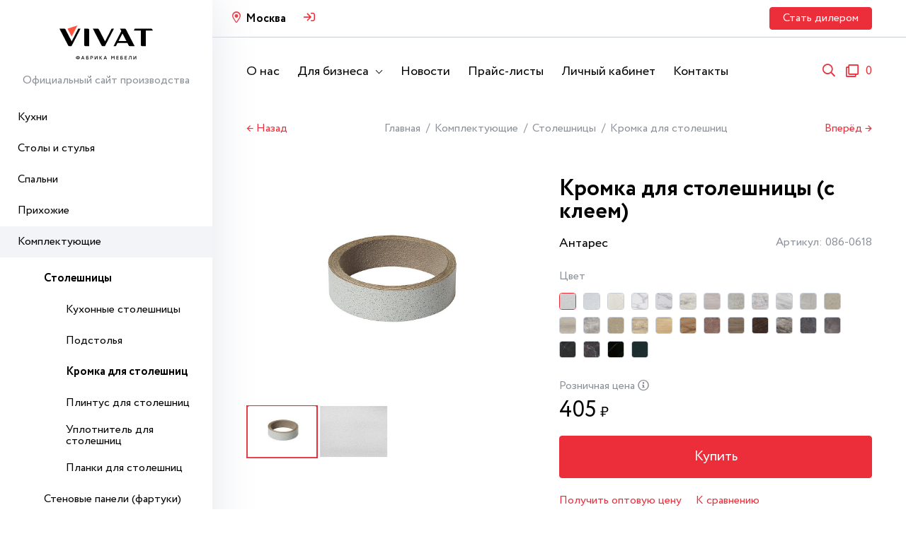

--- FILE ---
content_type: text/html; charset=utf-8
request_url: https://mebel.com/catalog/komplektuyushhie/stoleshnicy/kromka-dlya-stoleshnic/kromka-dlya-stoleshnicy-s-kleem-antares
body_size: 12738
content:
<!DOCTYPE html> <html> <head> <meta http-equiv="Content-Type" content="text/html; charset=UTF-8" /> <title>Кромка для столешницы (с клеем) Антарес оптом от производителя.</title> <meta name="description" content="Фабрика мебели VIVAT, предлагает купить Кромка для столешницы (с клеем) Антарес от производителя оптом со склада в Москве."> <meta name="keywords" content="Кромка для столешницы (с клеем) Антарес, Кромка для столешницы (с клеем)"> <meta name="viewport" content="width=device-width, initial-scale=1"> <meta name="csrf-token" content="gW3eB1s2VOvQFqrRaWHmMRQYSkvUD1ec60zp9bYA"> <meta name="format-detection" content="telephone=no"> <meta name="theme-color" content="#000"> <link rel="canonical" href="https://mebel.com/catalog/komplektuyushhie/stoleshnicy/kromka-dlya-stoleshnic/kromka-dlya-stoleshnicy-s-kleem-antares"/> <link rel="stylesheet" href="/css/frontend.css?t=1766581705" /> <link rel="shortcut icon" href="/favicon.ico?t=1766581705" /> <link rel="preconnect" href="//api-maps.yandex.ru"> <link rel="dns-prefetch" href="//api-maps.yandex.ru"> <link rel="manifest" href="/manifest.json"> </head> <body> <div class="wrapper"> <div class="sidebar"> <div class="sidebar__top"> <a href="/" class="sidebar__logo"> <img src="/img/logo.svg" alt=""> </a> <div class="sidebar__description">Официальный сайт производства </div> </div> <div class="modal__top"> <div class="modal__top-left">Каталог</div> <div class="modal__top-right"> <span class="modal__top-close modal_close"></span> </div> </div> <ul class="sidebar__list show hide "> <li class=" depth1"> <a class=" first " href="/catalog/kukhni"> Кухни </a> <ul class=" "> <li class="sidebar__action"> <span class="sidebar__back">Назад</span> <a class="sidebar__go" href="/catalog/kukhni">Перейти</a> </li> <li class=" depth2"> <a class=" first " href="/catalog/kukhni/fyuzhn"> Фьюжн <span class="badge badge--category badge--premium"> premium </span> </a> </li> <li class=" depth2"> <a class=" " href="/catalog/kukhni/frejm"> Фрейм </a> </li> <li class=" depth2"> <a class=" " href="/catalog/kukhni/neo"> Нео </a> </li> <li class=" depth2"> <a class=" " href="/catalog/kukhni/flet"> Флэт </a> </li> <li class=" depth2"> <a class=" " href="/catalog/kukhni/skandi"> Сканди </a> </li> <li class=" depth2"> <a class=" " href="/catalog/kukhni/loft"> Лофт </a> </li> <li class=" depth2"> <a class=" " href="/catalog/kukhni/shale"> Шале <span class="badge badge--category badge--action"> акция </span> </a> </li> <li class=" depth2"> <a class=" " href="/catalog/kukhni/barselona"> Барселона </a> </li> <li class=" depth2"> <a class=" " href="/catalog/kukhni/kvadro"> Квадро </a> </li> <li class=" depth2"> <a class=" " href="/catalog/kukhni/dublin"> Дублин </a> </li> <li class=" depth2"> <a class=" " href="/catalog/kukhni/evro"> Евро </a> </li> <li class=" depth2"> <a class=" " href="/catalog/kukhni/nicca-royal"> Ницца </a> </li> <li class=" depth2"> <a class=" " href="/catalog/kukhni/gletcher"> Глетчер </a> </li> <li class=" depth2"> <a class=" " href="/catalog/kukhni/praga"> Прага </a> </li> <li class=" depth2"> <a class=" " href="/catalog/kukhni/valeriya-m"> Валерия-М </a> </li> <li class=" depth2"> <a class=" " href="/catalog/kukhni/terra"> Терра </a> </li> <li class=" depth2"> <a class=" " href="/catalog/kukhni/provans"> Прованс </a> </li> </ul> </li> <li class=" depth1"> <a class=" " href="/catalog/stoly-i-stulya"> Столы и стулья </a> <ul class=" "> <li class="sidebar__action"> <span class="sidebar__back">Назад</span> <a class="sidebar__go" href="/catalog/stoly-i-stulya">Перейти</a> </li> <li class=" depth2"> <a class=" first " href="/catalog/stoly-i-stulya/dlya-stolovoj"> Столы </a> </li> <li class=" depth2"> <a class=" " href="/catalog/stoly-i-stulya/stulya"> Стулья </a> <ul class=" "> <li class="sidebar__action"> <span class="sidebar__back">Назад</span> <a class="sidebar__go" href="/catalog/stoly-i-stulya/stulya">Перейти</a> </li> <li class=" depth3"> <a class=" first " href="/catalog/stoly-i-stulya/stulya/stulya"> Кухонные стулья </a> </li> <li class=" depth3"> <a class=" " href="/catalog/stoly-i-stulya/stulya/barnye-stulya"> Барные стулья </a> </li> <li class=" depth3"> <a class=" " href="/catalog/stoly-i-stulya/stulya/taburety"> Табуреты </a> </li> </ul> </li> </ul> </li> <li class=" depth1"> <a class=" " href="/catalog/spalni"> Спальни </a> <ul class=" "> <li class="sidebar__action"> <span class="sidebar__back">Назад</span> <a class="sidebar__go" href="/catalog/spalni">Перейти</a> </li> <li class=" depth2"> <a class=" first " href="/catalog/spalni/praga"> Прага </a> </li> <li class=" depth2"> <a class=" " href="/catalog/spalni/krovati"> Кровати </a> </li> <li class=" depth2"> <a class=" " href="/catalog/spalni/namatrasniki"> Наматрасники </a> </li> </ul> </li> <li class=" depth1"> <a class=" " href="/catalog/prikhozhie"> Прихожие </a> <ul class=" "> <li class="sidebar__action"> <span class="sidebar__back">Назад</span> <a class="sidebar__go" href="/catalog/prikhozhie">Перейти</a> </li> <li class=" depth2"> <a class=" first " href="/catalog/prikhozhie/stil"> Стиль </a> </li> <li class=" depth2"> <a class=" " href="/catalog/prikhozhie/holl"> Холл </a> </li> </ul> </li> <li class=" show depth1"> <a class=" " href="/catalog/komplektuyushhie"> Комплектующие </a> <ul class=" hide show "> <li class="sidebar__action"> <span class="sidebar__back">Назад</span> <a class="sidebar__go" href="/catalog/komplektuyushhie">Перейти</a> </li> <li class=" active show show depth2"> <a class=" first " href="/catalog/komplektuyushhie/stoleshnicy"> Столешницы </a> <ul class=" show "> <li class="sidebar__action"> <span class="sidebar__back">Назад</span> <a class="sidebar__go" href="/catalog/komplektuyushhie/stoleshnicy">Перейти</a> </li> <li class=" depth3"> <a class=" first " href="/catalog/komplektuyushhie/stoleshnicy/kuxonnye-stoleshnicy"> Кухонные столешницы </a> </li> <li class=" depth3"> <a class=" " href="/catalog/komplektuyushhie/stoleshnicy/podstole"> Подстолья </a> </li> <li class=" show depth3"> <a class=" " href="/catalog/komplektuyushhie/stoleshnicy/kromka-dlya-stoleshnic"> Кромка для столешниц </a> </li> <li class=" depth3"> <a class=" " href="/catalog/komplektuyushhie/stoleshnicy/plintus-dlya-stoleshnicy"> Плинтус для столешниц </a> </li> <li class=" depth3"> <a class=" " href="/catalog/komplektuyushhie/stoleshnicy/uplotnitel-dlya-stoleshnic"> Уплотнитель для столешниц </a> </li> <li class=" depth3"> <a class=" " href="/catalog/komplektuyushhie/stoleshnicy/planki-dlya-stoleshnicy"> Планки для столешниц </a> </li> </ul> </li> <li class=" depth2"> <a class=" " href="/catalog/komplektuyushhie/fartuki"> Стеновые панели (фартуки) </a> </li> <li class=" depth2"> <a class=" " href="/catalog/komplektuyushhie/sistema-vydvizheniya"> Система выдвижения </a> </li> <li class=" depth2"> <a class=" " href="/catalog/komplektuyushhie/dekorativnye-elementy"> Декоративные элементы </a> <ul class=" "> <li class="sidebar__action"> <span class="sidebar__back">Назад</span> <a class="sidebar__go" href="/catalog/komplektuyushhie/dekorativnye-elementy">Перейти</a> </li> <li class=" depth3"> <a class=" first " href="/catalog/komplektuyushhie/dekorativnye-elementy/falshpanel"> Фальш-накладки </a> </li> <li class=" depth3"> <a class=" " href="/catalog/komplektuyushhie/dekorativnye-elementy/dekorativnye-karnizy"> Карнизы </a> </li> <li class=" depth3"> <a class=" " href="/catalog/komplektuyushhie/dekorativnye-elementy/montazh-i-restavraciya"> Монтаж и реставрация </a> </li> </ul> </li> <li class=" depth2"> <a class=" " href="/catalog/komplektuyushhie/mojki"> Мойки </a> <ul class=" "> <li class="sidebar__action"> <span class="sidebar__back">Назад</span> <a class="sidebar__go" href="/catalog/komplektuyushhie/mojki">Перейти</a> </li> <li class=" depth3"> <a class=" first " href="/catalog/komplektuyushhie/mojki/vreznye"> Врезные мойки </a> </li> <li class=" depth3"> <a class=" " href="/catalog/komplektuyushhie/mojki/nakladnye"> Накладные мойки </a> </li> <li class=" depth3"> <a class=" " href="/catalog/komplektuyushhie/mojki/armatura-dlya-moek"> Крепеж для моек </a> </li> </ul> </li> <li class=" depth2"> <a class=" " href="/catalog/komplektuyushhie/smesiteli"> Смесители </a> <ul class=" "> <li class="sidebar__action"> <span class="sidebar__back">Назад</span> <a class="sidebar__go" href="/catalog/komplektuyushhie/smesiteli">Перейти</a> </li> <li class=" depth3"> <a class=" first " href="/catalog/komplektuyushhie/smesiteli/smesiteli"> Смесители </a> </li> <li class=" depth3"> <a class=" " href="/catalog/komplektuyushhie/smesiteli/vstraivaemye-dozatory"> Встраиваемые дозаторы </a> </li> </ul> </li> <li class=" depth2"> <a class=" " href="/catalog/komplektuyushhie/posudosushiteli"> Посудосушители </a> </li> <li class=" depth2"> <a class=" " href="/catalog/komplektuyushhie/lotki"> Лотки </a> </li> <li class=" depth2"> <a class=" " href="/catalog/komplektuyushhie/bytovaya-texnika"> Бытовая техника </a> <ul class=" "> <li class="sidebar__action"> <span class="sidebar__back">Назад</span> <a class="sidebar__go" href="/catalog/komplektuyushhie/bytovaya-texnika">Перейти</a> </li> <li class=" depth3"> <a class=" first " href="/catalog/komplektuyushhie/bytovaya-texnika/varochnye-poverxnosti"> Варочные поверхности </a> </li> <li class=" depth3"> <a class=" " href="/catalog/komplektuyushhie/bytovaya-texnika/vytyazhki"> Вытяжки </a> </li> <li class=" depth3"> <a class=" " href="/catalog/komplektuyushhie/bytovaya-texnika/duxovye-shkafy"> Духовые шкафы </a> </li> <li class=" depth3"> <a class=" " href="/catalog/komplektuyushhie/bytovaya-texnika/posudomoechnye-mashiny"> Посудомоечные машины </a> </li> </ul> </li> <li class=" depth2"> <a class=" " href="/catalog/komplektuyushhie/mulyazhi"> Муляжи бытовой техники </a> </li> <li class=" depth2"> <a class=" " href="/catalog/komplektuyushhie/aksessuary-dlya-kuxni-rejlingi"> Аксессуары для кухни </a> </li> <li class=" depth2"> <a class=" " href="/catalog/komplektuyushhie/furnitura-dlya-mebeli"> Мебельная фурнитура </a> <ul class=" "> <li class="sidebar__action"> <span class="sidebar__back">Назад</span> <a class="sidebar__go" href="/catalog/komplektuyushhie/furnitura-dlya-mebeli">Перейти</a> </li> <li class=" depth3"> <a class=" first " href="/catalog/komplektuyushhie/furnitura-dlya-mebeli/ruchki-mebelnye"> Ручки мебельные </a> </li> <li class=" depth3"> <a class=" " href="/catalog/komplektuyushhie/furnitura-dlya-mebeli/amortizatory"> Амортизаторы </a> </li> <li class=" depth3"> <a class=" " href="/catalog/komplektuyushhie/furnitura-dlya-mebeli/opory"> Опоры </a> </li> <li class=" depth3"> <a class=" " href="/catalog/komplektuyushhie/furnitura-dlya-mebeli/cokol"> Цоколь </a> </li> <li class=" depth3"> <a class=" " href="/catalog/komplektuyushhie/furnitura-dlya-mebeli/navesy"> Навесы </a> </li> <li class=" depth3"> <a class=" " href="/catalog/komplektuyushhie/furnitura-dlya-mebeli/planki"> Планки </a> <ul class=" "> <li class="sidebar__action"> <span class="sidebar__back">Назад</span> <a class="sidebar__go" href="/catalog/komplektuyushhie/furnitura-dlya-mebeli/planki">Перейти</a> </li> <li class=" depth4"> <a class=" first " href="/catalog/komplektuyushhie/furnitura-dlya-mebeli/planki/planki-dlya-stoleshnic"> Планки для столешниц </a> </li> <li class=" depth4"> <a class=" " href="/catalog/komplektuyushhie/furnitura-dlya-mebeli/planki/planki-dlya-fartukov"> Планки для стеновых панелей </a> </li> </ul> </li> <li class=" depth3"> <a class=" " href="/catalog/komplektuyushhie/furnitura-dlya-mebeli/plintusa"> Плинтуса </a> </li> <li class=" depth3"> <a class=" " href="/catalog/komplektuyushhie/furnitura-dlya-mebeli/petli"> Петли </a> </li> <li class=" depth3"> <a class=" " href="/catalog/komplektuyushhie/furnitura-dlya-mebeli/shablony"> Шаблоны </a> </li> <li class=" depth3"> <a class=" " href="/catalog/komplektuyushhie/furnitura-dlya-mebeli/prochee"> Прочее </a> </li> </ul> </li> <li class=" depth2"> <a class=" " href="/catalog/komplektuyushhie/polki-dlya-kuhni"> Полки для кухни </a> </li> </ul> </li> <li class=" depth1"> <a class=" " href="/catalog/reklamnye-materialy"> В помощь продавцам </a> <ul class=" "> <li class="sidebar__action"> <span class="sidebar__back">Назад</span> <a class="sidebar__go" href="/catalog/reklamnye-materialy">Перейти</a> </li> <li class=" depth2"> <a class=" first " href="/catalog/reklamnye-materialy/reklamnye-materialy"> Рекламные материалы </a> </li> <li class=" depth2"> <a class=" " href="/catalog/reklamnye-materialy/oformlenie-salona"> Оформление салона </a> </li> <li class=" depth2"> <a class=" " href="/catalog/reklamnye-materialy/obrazcy"> Образцы </a> </li> </ul> </li> </ul></div> <div class="content"> <div class="header"> <div class="header__top hidden-closed"> <div class="container"> <div class="header__left"> <div class="dropdown"> <span class="header__dropdown header__dropdown--region"> <span class="icon icon-map-marker-alt"></span><a href="#">Москва</a> </span> <div class="dropdown__wrapper"> <div class="dropdown__list"> <a href="#" class="dropdown__item select_region" data-id="11" > Санкт-Петербург </a> <a href="#" class="dropdown__item select_region" data-id="10" > Нижний Новгород </a> <a href="#" class="dropdown__item select_region" data-id="12" > Ростов-на-Дону </a> <a href="#" class="dropdown__item select_region" data-id="9" > Рязань </a> </div> </div> </div> <div class="header__price "> <div class="header__enter "> <span class="icon icon-sign-in" data-modal="modal_wholesale" data-tippy-content="Войти в режим дилера"></span> </div> </div> </div> <div class="header__right"> <span data-modal="modal_dealer" class="btn">Стать дилером</span> </div> </div> </div> <div class="header__bottom"> <div class="container"> <a href="/" class="header__logo"> <img src="/img/logo.svg" alt=""> </a> <div class="header__menu hidden-closed"> <ul class="header__menu-list"> <li class="header__menu-item"> <a data-video-fancybox href="https://rutube.ru/play/embed/93180d3b20eea5d8acae014710573086/" class="header__menu-link">О нас</a> </li> <li class="header__menu-item header__menu-item--dropdown dropdown"> <span class="header__menu-link">Для бизнеса</span> <div class="dropdown__wrapper header__menu-dropdown"> <div class="header__menu-container"> <div class="footer__col"> <div class="footer__title">Помощь</div> <ul class="footer__list"> <li class="footer__item"> <a href="/page/dostavka" class="footer__link">Доставка</a> </li> <li class="footer__item"> <a href="/page/dlya-internet-magazinov" class="footer__link">Для интернет-магазинов</a> </li> <li class="footer__item"> <a href="/page/kak-s-nami-rabotat" class="footer__link">Как с нами работать?</a> </li> <li class="footer__item"> <span class="footer__link" data-modal="modal_wholesale" data-route="lessons.index">Обучающие материалы</span> </li> </ul> </div> <div class="footer__col"> <div class="footer__title">Документы</div> <ul class="footer__list"> <li class="footer__item"> <a href="/documents/3" class="footer__link"> Сертификаты </a> </li> <li class="footer__item"> <a href="/documents/2" class="footer__link"> Схемы сборки </a> </li> <li class="footer__item"> <a href="/documents/1" class="footer__link"> Техническая информация </a> </li> <li class="footer__item"> <a href="/documents/4" class="footer__link"> Методические пособия </a> </li> </ul> </div> <div class="footer__col"> <div class="footer__title">Полезное</div> <ul class="footer__list"> <li class="footer__item hidden-desktop"> <span class="footer__link" data-modal="modal_dealer">Стать дилером</span> </li> <li class="footer__item"> <a href="/news" class="footer__link">Читать новости</a> </li> <li class="footer__item"> <span class="footer__link" data-modal="modal_access">Прайс-листы</span> </li> <li class="footer__item hidden-desktop"> <a href="https://web.mebel.com/index.php?module=order" class="footer__link" target="_blank">Личный кабинет</a> </li> <li class="footer__item"> <a href="/page/training" rel="nofollow" class="footer__link" target="_blank">Тренинг-кабинет</a> </li> <li class="footer__item"> <a href="/price/catalog" class="footer__link" target="_blank">Каталог мебели</a> </li> <li class="footer__item"> <a href="/decors" class="footer__link" target="_blank">Каталог декоров</a> </li> <li class="footer__item hidden pwa_install"> <span class="footer__link">Установить приложение</span> </li> </ul> </div> <div class="footer__col"> <div class="footer__title">Контакты</div> <ul class="footer__list"> <li class="footer__item"> <a href="/contacts" class="footer__link">Наш адрес и телефоны</a> </li> <li class="footer__item"> <span class="footer__link" data-modal="modal_director">Письмо директору</span> </li> <li class="footer__item"> <span class="footer__link" data-modal="modal_vendor">Поставщикам</span> </li> </ul> </div> <div class="footer__col"> </div> </div> </div> </li> <li class="header__menu-item"> <a href="/news" class="header__menu-link">Новости</a> </li> <li class="header__menu-item"> <span class="header__menu-link" data-modal="modal_access">Прайс-листы</span> </li> <li class="header__menu-item"> <a href="https://web.mebel.com/index.php?module=order" target="_blank" class="header__menu-link">Личный кабинет</a> </li> <li class="header__menu-item"> <a href="/contacts" class="header__menu-link">Контакты</a> </li> </ul> </div> <div class="header__description"> Официальный сайт<br/> производства </div> <div class="header__user-menu"> <div class="header__search"> <div class="header__search-label"><span class="icon icon-search"></span></div> <input id="search" type="text" class="header__search-field" autocomplete="off" placeholder="Я хочу купить..."> <span class="icon header__search-close"></span> </div> <a href="/compare" class="header__counter header__compare hidden-closed" data-tippy-content="Сравнение товаров"> <span class="icon icon-clone"></span> <span class="compare_quantity_counter">0</span> </a> </div> </div> </div> </div> <div class="page__main"> <div class="product_container"> <div> <div class="container"> <div class="breadcrumbs scroll-hidden"> <a href="/catalog/komplektuyushhie/stoleshnicy/kromka-dlya-stoleshnic/kromka-dlya-stoleshnicy-s-kleem-gelaksi" class="link link--prev">&larr; Назад</a> <ul class="breadcrumbs__list scroll-hidden"> <li class="breadcrumbs__item"><a href="/" class="breadcrumbs__link">Главная</a></li> <li class="breadcrumbs__item"> <a href="/catalog/komplektuyushhie" class="breadcrumbs__link">Комплектующие</a> </li> <li class="breadcrumbs__item"> <a href="/catalog/komplektuyushhie/stoleshnicy" class="breadcrumbs__link">Столешницы</a> </li> <li class="breadcrumbs__item"> <a href="/catalog/komplektuyushhie/stoleshnicy/kromka-dlya-stoleshnic" class="breadcrumbs__link">Кромка для столешниц</a> </li> </ul> <a href="/catalog/komplektuyushhie/stoleshnicy/kromka-dlya-stoleshnic/kromka-dlya-stoleshnicy-s-kleem-everest" class="link link--next">Вперёд &rarr;</a> </div> </div> <div class="product"> <div class="container"> <h1 class="product__tablet-title">Кромка для столешницы (с клеем)</h1> <div class="product__tablet-collection"> Антарес </div> <div class="product__inner"> <div class="product__left"> <div class="product__left-pictures"> <div class="product__left-picture active "> <a class="fancybox" data-fancybox="gallery23629" href="/storage/products/large/60eb4646801686.67677316.jpg"> <img src="/storage/products/large/60eb4646801686.67677316.jpg" alt="Кромка для столешницы (с клеем)"> </a> </div> <div class="product__left-picture "> <a class="fancybox" data-fancybox="gallery23629" href="/storage/products/large/60eb46538b8098.38646869.jpg"> <img src="/storage/products/large/60eb46538b8098.38646869.jpg" alt="Кромка для столешницы (с клеем)"> </a> </div> </div> <div class="slider product__left-thumbnails"> <div class="product__left-thumbnail active "> <img src="/storage/products/small/60eb4646801686.67677316.jpg" alt="Кромка для столешницы (с клеем)"> </div> <div class="product__left-thumbnail "> <img src="/storage/products/small/60eb46538b8098.38646869.jpg" alt="Кромка для столешницы (с клеем)"> </div> </div> </div> <div class="product__right"> <div class="product__title-wrap"> <h2 class="product__title">Кромка для столешницы (с клеем)</h2> </div> <div class="product__wrap"> <div class="product__collection">Антарес</div> <div class="product__code">Артикул: 086-0618</div> </div> <div class="product__wrap product__wrap-small"> <div class="product__colors"> <div class="product__colors-text">Цвет</div> <div class="product__colors-switcher"> <span class="color__checkbox color__label product_toggle active " data-url="/catalog/komplektuyushhie/stoleshnicy/kromka-dlya-stoleshnic/kromka-dlya-stoleshnicy-s-kleem-antares" data-tippy-content="Антарес" > <img src="/storage/colors/small/color_57b18d2bc747d.jpg" alt=""> </span> <span class="color__checkbox color__label product_toggle " data-url="/catalog/komplektuyushhie/stoleshnicy/kromka-dlya-stoleshnic/kromka-dlya-stoleshnicy-s-kleem-everest" data-tippy-content="Эверест" > <img src="/storage/colors/small/color_599aaf37cf9cc.jpg" alt=""> </span> <span class="color__checkbox color__label product_toggle " data-url="/catalog/komplektuyushhie/stoleshnicy/kromka-dlya-stoleshnic/kromka-dlya-stoleshnicy-s-kleem-pirit-svetlyj" data-tippy-content="Пирит светлый" > <img src="/storage/colors/small/pirit-svetlnyj-1669902757.jpg" alt=""> </span> <span class="color__checkbox color__label product_toggle " data-url="/catalog/komplektuyushhie/stoleshnicy/kromka-dlya-stoleshnic/kromka-dlya-stoleshnicy-s-kleem-granit-belyj" data-tippy-content="Гранит белый" > <img src="/storage/colors/small/60f7ce08e076a1.79616957.jpg" alt=""> </span> <span class="color__checkbox color__label product_toggle " data-url="/catalog/komplektuyushhie/stoleshnicy/kromka-dlya-stoleshnic/kromka-dlya-stoleshnicy-s-kleem-granit-belyj-glyanec" data-tippy-content="Гранит белый глянец" > <img src="/storage/colors/small/granit-belyj-glyanec-100-100-1678877469.jpg" alt=""> </span> <span class="color__checkbox color__label product_toggle " data-url="/catalog/komplektuyushhie/stoleshnicy/kromka-dlya-stoleshnic/kromka-dlya-stoleshnicy-s-kleem-mramor-alpijskij" data-tippy-content="Мрамор альпийский" > <img src="/storage/colors/small/mramor-alpijskij-1758021588.jpg" alt=""> </span> <span class="color__checkbox color__label product_toggle " data-url="/catalog/komplektuyushhie/stoleshnicy/kromka-dlya-stoleshnic/kromka-dlya-stoleshnicy-s-kleem-dub-svetlyj" data-tippy-content="Дуб светлый" > <img src="/storage/colors/small/3861-rw-beloe-derevo-1-1725367784.jpg" alt=""> </span> <span class="color__checkbox color__label product_toggle " data-url="/catalog/komplektuyushhie/stoleshnicy/kromka-dlya-stoleshnic/kromka-dlya-stoleshnicy-s-kleem-kvarc-belyj" data-tippy-content="Кварц белый" > <img src="/storage/colors/small/8278-pt-vitoriya-2000h1500-kopiya-1722321765.jpg" alt=""> </span> <span class="color__checkbox color__label product_toggle " data-url="/catalog/komplektuyushhie/stoleshnicy/kromka-dlya-stoleshnic/kromka-dlya-stoleshnicy-s-kleem-vintazhnaya-sosna" data-tippy-content="Винтажная сосна" > <img src="/storage/colors/small/60f7ce27e23a00.47677057.jpg" alt=""> </span> <span class="color__checkbox color__label product_toggle " data-url="/catalog/komplektuyushhie/stoleshnicy/kromka-dlya-stoleshnic/kromka-dlya-stoleshnicy-s-kleem-snezhnyj-mramor" data-tippy-content="Снежный мрамор" > <img src="/storage/colors/small/lavant-100-100-1678877477.jpg" alt=""> </span> <span class="color__checkbox color__label product_toggle " data-url="/catalog/komplektuyushhie/stoleshnicy/kromka-dlya-stoleshnic/kromka-dlya-stoleshnicy-s-kleem-kvarcit-byanko" data-tippy-content="Кварцит Бьянко" > <img src="/storage/colors/small/kvarcit-byanko-1758021688.jpg" alt=""> </span> <span class="color__checkbox color__label product_toggle " data-url="/catalog/komplektuyushhie/stoleshnicy/kromka-dlya-stoleshnic/kromka-dlya-stoleshnicy-s-kleem-kamen-bezhevyj" data-tippy-content="Камень бежевый" > <img src="/storage/colors/small/color_57b18d498f29e.jpg" alt=""> </span> <span class="color__checkbox color__label product_toggle " data-url="/catalog/komplektuyushhie/stoleshnicy/kromka-dlya-stoleshnic/kromka-dlya-stoleshnicy-s-kleem-peschanyj-kamen-glyanec" data-tippy-content="Песчаный камень глянец" > <img src="/storage/colors/small/travertin-seryj-glyanec-100-10-1678877458.jpg" alt=""> </span> <span class="color__checkbox color__label product_toggle " data-url="/catalog/komplektuyushhie/stoleshnicy/kromka-dlya-stoleshnic/kromka-dlya-stoleshnicy-s-kleem-mramor-dymchatyj" data-tippy-content="Мрамор дымчатый" > <img src="/storage/colors/small/3114-q-rozovyj-kvarc-2000h1500-kopiya-1722321776.jpg" alt=""> </span> <span class="color__checkbox color__label product_toggle " data-url="/catalog/komplektuyushhie/stoleshnicy/kromka-dlya-stoleshnic/kromka-dlya-stoleshnicy-s-kleem-sahara" data-tippy-content="Сахара" > <img src="/storage/colors/small/color_599ab03398452.jpg" alt=""> </span> <span class="color__checkbox color__label product_toggle " data-url="/catalog/komplektuyushhie/stoleshnicy/kromka-dlya-stoleshnic/kromka-dlya-stoleshnicy-s-kleem-redondo" data-tippy-content="Редондо" > <img src="/storage/colors/small/60f7ce1c1d7ef5.09401135.jpg" alt=""> </span> <span class="color__checkbox color__label product_toggle " data-url="/catalog/komplektuyushhie/stoleshnicy/kromka-dlya-stoleshnic/kromka-dlya-stoleshnicy-s-kleem-dub-sonoma" data-tippy-content="Дуб сонома" > <img src="/storage/colors/small/color_5d428f9eda115.jpg" alt=""> </span> <span class="color__checkbox color__label product_toggle " data-url="/catalog/komplektuyushhie/stoleshnicy/kromka-dlya-stoleshnic/kromka-dlya-stoleshnicy-s-kleem-dub-naturalnyj" data-tippy-content="Дуб натуральный" > <img src="/storage/colors/small/color_59f9866408166.jpg" alt=""> </span> <span class="color__checkbox color__label product_toggle " data-url="/catalog/komplektuyushhie/stoleshnicy/kromka-dlya-stoleshnic/kromka-dlya-stoleshnicy-s-kleem-nepal" data-tippy-content="Непал" > <img src="/storage/colors/small/color_5cb44e169ac3d.jpg" alt=""> </span> <span class="color__checkbox color__label product_toggle " data-url="/catalog/komplektuyushhie/stoleshnicy/kromka-dlya-stoleshnic/kromka-dlya-stoleshnicy-s-kleem-dub-tabak" data-tippy-content="Дуб табак" > <img src="/storage/colors/small/232-s-dub-niagara-1-1725365165.jpg" alt=""> </span> <span class="color__checkbox color__label product_toggle " data-url="/catalog/komplektuyushhie/stoleshnicy/kromka-dlya-stoleshnic/kromka-dlya-stoleshnicy-s-kleem-dub-temnyj" data-tippy-content="Дуб темный" > <img src="/storage/colors/small/dub-temnyj-1681716848.jpg" alt=""> </span> <span class="color__checkbox color__label product_toggle " data-url="/catalog/komplektuyushhie/stoleshnicy/kromka-dlya-stoleshnic/kromka-dlya-stoleshnicy-s-kleem-mramor-gornyj" data-tippy-content="Мрамор горный" > <img src="/storage/colors/small/7031-s-mramor-bergamo-1-1725365288.jpg" alt=""> </span> <span class="color__checkbox color__label product_toggle " data-url="/catalog/komplektuyushhie/stoleshnicy/kromka-dlya-stoleshnic/kromka-dlya-stoleshnicy-s-kleem-mramor-seryj" data-tippy-content="Мрамор серый" > <img src="/storage/colors/small/60f7ce3962ead9.92383202.jpg" alt=""> </span> <span class="color__checkbox color__label product_toggle " data-url="/catalog/komplektuyushhie/stoleshnicy/kromka-dlya-stoleshnic/kromka-dlya-stoleshnicy-s-kleem-chernyj-detrojt" data-tippy-content="Черный детройт" > <img src="/storage/colors/small/chernyj-detrojt-1655988310.jpg" alt=""> </span> <span class="color__checkbox color__label product_toggle " data-url="/catalog/komplektuyushhie/stoleshnicy/kromka-dlya-stoleshnic/kromka-dlya-stoleshnicy-s-kleem-kvarcit-nero" data-tippy-content="Кварцит Неро" > <img src="/storage/colors/small/kvarcit-nero-1758021642.jpg" alt=""> </span> <span class="color__checkbox color__label product_toggle " data-url="/catalog/komplektuyushhie/stoleshnicy/kromka-dlya-stoleshnic/kromka-dlya-stoleshnicy-s-kleem-mramor-chernyj" data-tippy-content="Мрамор черный" > <img src="/storage/colors/small/mramor-chernyj-1658487588.jpg" alt=""> </span> <span class="color__checkbox color__label product_toggle " data-url="/catalog/komplektuyushhie/stoleshnicy/kromka-dlya-stoleshnic/kromka-dlya-stoleshnicy-s-kleem-pirit-temnyj" data-tippy-content="Пирит темный" > <img src="/storage/colors/small/pirit-temnyj-1659037645.jpg" alt=""> </span> <span class="color__checkbox color__label product_toggle " data-url="/catalog/komplektuyushhie/stoleshnicy/kromka-dlya-stoleshnic/kromka-dlya-stoleshnicy-s-kleem-gelaksi" data-tippy-content="Гэлакси" > <img src="/storage/colors/small/color_599ab07a0ea30.jpg" alt=""> </span> </div> </div> </div> <div class="product__wrap product__wrap-small"> <div class="product__prices"> <div class="product__prices-text"> Розничная цена <span class="icon icon-info-circle" data-tippy-content="Розничные цены являются рекомендованными для Центрального федерального округа России, в других регионах могут значительно отличаться."></span> </div> <div class="product__price"> 405<span class="rouble">₽</span> </div> </div> <div class="product__brand"> <div class="product__tablet-code">Артикул: 086-0618</div> </div> </div> <div class="product__wrap"> <div class="product__controls"> <span class="btn partner_link" data-item_id="23629" data-item_type="product" > Купить </span> </div> <div class="product__links"> <span data-modal="modal_access" class="link" data-reload="true">Получить оптовую цену</span> <span class="link compare_add " data-id="23629" data-type="product" data-active="Убрать из сравнения" data-inactive="К сравнению"> <span class="compare_text btn_text"> К сравнению </span> </span> </div> </div> <div class="product__wrap"> <div class="product__tabs tabs"> <div class="tabs__buttons scroll-hidden"> <div class="tabs__btn tab_header active">Описание</div> <div class="tabs__btn product_contact" data-item_id="23629" >Где купить?</div> </div> <div class="tabs__content"> <div class="tabs__content-item tab_body active"> <div class="product__properties"> <div class="product__properties-row" > <div class="product__properties-column product__properties-key"> Описание: </div> <div class="product__properties-column product__properties-value"> Кромка с клеем предназначена для установки на срез столешницы Hard-38U. Кромочный пластик предотвратит различные повреждения столешницы, продлит срок эксплуатации и сохранит презентабельный внешний вид. Кромка идеально сочетается по цвету с выбранной столешницей. </div> </div> <div class="product__properties-row" > <div class="product__properties-column product__properties-key"> Размер (В*Ш*Г), мм: </div> <div class="product__properties-column product__properties-value"> 44*3050*0.6 </div> </div> <div class="product__properties-row" > <div class="product__properties-column product__properties-key"> Материал: </div> <div class="product__properties-column product__properties-value"> Декоративно-бакелизированная слоистая пластмасса (ДБСП/CPL) </div> </div> <div class="product__properties-row" style="display: none;" > <div class="product__properties-column product__properties-key"> Особенности: </div> <div class="product__properties-column product__properties-value"> Легкий монтаж, т.к. торцевая сторона кромки обработана клеем; устойчивость к воздействию влаги, грибков и плесени; простота в уходе; устойчивость к высоким температурам и механическим повреждениям. </div> </div> <div class="product__properties-row" style="display: none;" > <div class="product__properties-column product__properties-key"> Масса брутто, кг: </div> <div class="product__properties-column product__properties-value"> 0.11 </div> </div> <div class="product__properties-row" style="display: none;" > <div class="product__properties-column product__properties-key"> Объем, куб.м: </div> <div class="product__properties-column product__properties-value"> 0.0008 </div> </div> </div> <div class="product__table-show"> <span class="link show_rows">Дополнительная информация</span> </div> </div> </div> </div> </div> </div> </div> <div class="product__map product__suggested"> <div class="product__suggested-title">Где купить?</div> <div class="product__contacts"> </div> </div> </div> </div> <div class="product__suggested"> <div class="product__suggested-title container">С этим товаром также покупают</div> <div class="slider slider__products slider-products"> <div class="category__wrapper"> <a href="/catalog/komplektuyushhie/stoleshnicy/kuxonnye-stoleshnicy" class="card"> <div class="card__img"> <div class="card__img-pictures"> <img class="active" src="/storage/categories/medium/stoleshnica-hard-38u-pryamaya-pirit-temnyj-1688041417.jpg" alt="Кухонные столешницы"> </div> </div> <div class="card__title"> Кухонные столешницы </div> </a> </div> <div class="category__wrapper"> <a href="/catalog/komplektuyushhie/stoleshnicy/plintus-dlya-stoleshnicy" class="card"> <div class="card__img"> <div class="card__img-pictures"> <img class="active" src="/storage/categories/medium/dub-temnyj-amberg-2-1688043787.jpg" alt="Плинтус для столешниц"> </div> </div> <div class="card__title"> Плинтус для столешниц </div> </a> </div> </div> </div> <div class="product__suggested"> <div class="product__suggested-title container">Другие предложения из раздела «Кромка для столешниц»</div> <div class="slider slider__products slider-products"> <div class="card__wrapper "> <a href="/catalog/komplektuyushhie/stoleshnicy/kromka-dlya-stoleshnic/kromka-dlya-stoleshnicy-s-kleem-everest" class="card"> <div class="card__img"> <div class="card__img-changers"> <div class="card__img-changer active "></div> <div class="card__img-changer "></div> </div> <div class="card__img-pictures"> <img class=" active " src="/storage/products/medium/60eb467ae08973.91925593.jpg" alt="Кромка для столешницы (с клеем)"> <img class="" src="/storage/products/medium/60eb468746c391.15963434.jpg" alt="Кромка для столешницы (с клеем)"> </div> <span class="card__fast product_fast">Быстрый просмотр</span> </div> <div class="card__item-wrap"> <div class="card__name"> Кромка для столешницы (с клеем) </div> <div class="card__price"> 378<span class="rouble">₽</span> </div> </div> <div class="card__item-wrap"> <span class="card__sizes"> В×Ш×Г: 44*3050*0.6 </span> <span class="card__price-type"> <span class="icon icon-info-circle" data-tippy-content="Розничные цены являются рекомендованными для Центрального федерального округа России, в других регионах могут значительно отличаться."></span> розничная цена </span> </div> <div class="card__buttons"> <span class="btn btn--outline compare_add " data-id="23843" data-type="product" data-active="Убрать из сравнения" data-inactive="К сравнению"> <span class="icon icon-clone"></span> <span class="compare_text btn_text"> К сравнению </span> </span> </div> <div class="card__badges"> <span class="badge badge--sale">Sale</span> </div> </a> </div> <div class="card__wrapper "> <a href="/catalog/komplektuyushhie/stoleshnicy/kromka-dlya-stoleshnic/kromka-dlya-stoleshnicy-s-kleem-pirit-svetlyj" class="card"> <div class="card__img"> <div class="card__img-changers"> <div class="card__img-changer active "></div> <div class="card__img-changer "></div> </div> <div class="card__img-pictures"> <img class=" active " src="/storage/products/medium/kromka-pirit-belyj-1200h900-1659597268.jpg" alt="Кромка для столешницы (с клеем)"> <img class="" src="/storage/products/medium/stenovaya-panel-cpl-mdf-pirit-svetlyj-60030504-1669904136.jpg" alt="Кромка для столешницы (с клеем)"> </div> <span class="card__fast product_fast">Быстрый просмотр</span> </div> <div class="card__item-wrap"> <div class="card__name"> Кромка для столешницы (с клеем) </div> <div class="card__price"> 405<span class="rouble">₽</span> </div> </div> <div class="card__item-wrap"> <span class="card__sizes"> В×Ш×Г: 44*3050*0.6 </span> <span class="card__price-type"> <span class="icon icon-info-circle" data-tippy-content="Розничные цены являются рекомендованными для Центрального федерального округа России, в других регионах могут значительно отличаться."></span> розничная цена </span> </div> <div class="card__buttons"> <span class="btn btn--outline compare_add " data-id="52420" data-type="product" data-active="Убрать из сравнения" data-inactive="К сравнению"> <span class="icon icon-clone"></span> <span class="compare_text btn_text"> К сравнению </span> </span> </div> <div class="card__badges"> </div> </a> </div> <div class="card__wrapper "> <a href="/catalog/komplektuyushhie/stoleshnicy/kromka-dlya-stoleshnic/kromka-dlya-stoleshnicy-s-kleem-granit-belyj" class="card"> <div class="card__img"> <div class="card__img-changers"> <div class="card__img-changer active "></div> <div class="card__img-changer "></div> </div> <div class="card__img-pictures"> <img class=" active " src="/storage/products/medium/6135d4754be257.76437596.jpg" alt="Кромка для столешницы (с клеем)"> <img class="" src="/storage/products/medium/6107d1112adbf9.83607865.jpg" alt="Кромка для столешницы (с клеем)"> </div> <span class="card__fast product_fast">Быстрый просмотр</span> </div> <div class="card__item-wrap"> <div class="card__name"> Кромка для столешницы (с клеем) </div> <div class="card__price"> 405<span class="rouble">₽</span> </div> </div> <div class="card__item-wrap"> <span class="card__sizes"> В×Ш×Г: 44*3050*0.6 </span> <span class="card__price-type"> <span class="icon icon-info-circle" data-tippy-content="Розничные цены являются рекомендованными для Центрального федерального округа России, в других регионах могут значительно отличаться."></span> розничная цена </span> </div> <div class="card__buttons"> <span class="btn btn--outline compare_add " data-id="45765" data-type="product" data-active="Убрать из сравнения" data-inactive="К сравнению"> <span class="icon icon-clone"></span> <span class="compare_text btn_text"> К сравнению </span> </span> </div> <div class="card__badges"> </div> </a> </div> <div class="card__wrapper "> <a href="/catalog/komplektuyushhie/stoleshnicy/kromka-dlya-stoleshnic/kromka-dlya-stoleshnicy-s-kleem-granit-belyj-glyanec" class="card"> <div class="card__img"> <div class="card__img-changers"> <div class="card__img-changer active "></div> <div class="card__img-changer "></div> </div> <div class="card__img-pictures"> <img class=" active " src="/storage/products/medium/kromka-dlya-stoleshnicy-s-kleem-granit-belyj-glyanec-1-1734350752.jpg" alt="Кромка для столешницы (с клеем)"> <img class="" src="/storage/products/medium/kromka-dlya-stoleshnicy-s-kleem-granit-belyj-glyanec-2-1734350752.jpg" alt="Кромка для столешницы (с клеем)"> </div> <span class="card__fast product_fast">Быстрый просмотр</span> </div> <div class="card__item-wrap"> <div class="card__name"> Кромка для столешницы (с клеем) </div> <div class="card__price"> 405<span class="rouble">₽</span> </div> </div> <div class="card__item-wrap"> <span class="card__sizes"> В×Ш×Г: 44*3050*0.6 </span> <span class="card__price-type"> <span class="icon icon-info-circle" data-tippy-content="Розничные цены являются рекомендованными для Центрального федерального округа России, в других регионах могут значительно отличаться."></span> розничная цена </span> </div> <div class="card__buttons"> <span class="btn btn--outline compare_add " data-id="57234" data-type="product" data-active="Убрать из сравнения" data-inactive="К сравнению"> <span class="icon icon-clone"></span> <span class="compare_text btn_text"> К сравнению </span> </span> </div> <div class="card__badges"> </div> </a> </div> <div class="card__wrapper "> <a href="/catalog/komplektuyushhie/stoleshnicy/kromka-dlya-stoleshnic/kromka-dlya-stoleshnicy-s-kleem-mramor-alpijskij" class="card"> <div class="card__img"> <div class="card__img-changers"> <div class="card__img-changer active "></div> <div class="card__img-changer "></div> </div> <div class="card__img-pictures"> <img class=" active " src="/storage/products/medium/kromka-dlya-stoleshnicy-s-kleem-mramor-alpijskij-1-1759307790.jpg" alt="Кромка для столешницы (с клеем)"> <img class="" src="/storage/products/medium/kromka-dlya-stoleshnicy-s-kleem-mramor-alpijskij-2-1759307790.jpg" alt="Кромка для столешницы (с клеем)"> </div> <span class="card__fast product_fast">Быстрый просмотр</span> </div> <div class="card__item-wrap"> <div class="card__name"> Кромка для столешницы (с клеем) </div> <div class="card__price"> 405<span class="rouble">₽</span> </div> </div> <div class="card__item-wrap"> <span class="card__sizes"> В×Ш×Г: 44*3050*0.6 </span> <span class="card__price-type"> <span class="icon icon-info-circle" data-tippy-content="Розничные цены являются рекомендованными для Центрального федерального округа России, в других регионах могут значительно отличаться."></span> розничная цена </span> </div> <div class="card__buttons"> <span class="btn btn--outline compare_add " data-id="80676" data-type="product" data-active="Убрать из сравнения" data-inactive="К сравнению"> <span class="icon icon-clone"></span> <span class="compare_text btn_text"> К сравнению </span> </span> </div> <div class="card__badges"> </div> </a> </div> <div class="card__wrapper "> <a href="/catalog/komplektuyushhie/stoleshnicy/kromka-dlya-stoleshnic/kromka-dlya-stoleshnicy-s-kleem-dub-svetlyj" class="card"> <div class="card__img"> <div class="card__img-changers"> <div class="card__img-changer active "></div> <div class="card__img-changer "></div> </div> <div class="card__img-pictures"> <img class=" active " src="/storage/products/medium/kromka-dlya-stoleshnicy-s-kleem-dub-svetlyj-1-1734350767.jpg" alt="Кромка для столешницы (с клеем)"> <img class="" src="/storage/products/medium/kromka-dlya-stoleshnicy-s-kleem-dub-svetlyj-2-1734350767.jpg" alt="Кромка для столешницы (с клеем)"> </div> <span class="card__fast product_fast">Быстрый просмотр</span> </div> <div class="card__item-wrap"> <div class="card__name"> Кромка для столешницы (с клеем) </div> <div class="card__price"> 405<span class="rouble">₽</span> </div> </div> <div class="card__item-wrap"> <span class="card__sizes"> В×Ш×Г: 44*3050*0.6 </span> <span class="card__price-type"> <span class="icon icon-info-circle" data-tippy-content="Розничные цены являются рекомендованными для Центрального федерального округа России, в других регионах могут значительно отличаться."></span> розничная цена </span> </div> <div class="card__buttons"> <span class="btn btn--outline compare_add " data-id="70056" data-type="product" data-active="Убрать из сравнения" data-inactive="К сравнению"> <span class="icon icon-clone"></span> <span class="compare_text btn_text"> К сравнению </span> </span> </div> <div class="card__badges"> </div> </a> </div> <div class="card__wrapper "> <a href="/catalog/komplektuyushhie/stoleshnicy/kromka-dlya-stoleshnic/kromka-dlya-stoleshnicy-s-kleem-kvarc-belyj" class="card"> <div class="card__img"> <div class="card__img-changers"> <div class="card__img-changer active "></div> <div class="card__img-changer "></div> </div> <div class="card__img-pictures"> <img class=" active " src="/storage/products/medium/kromka-dlya-stoleshnicy-s-kleem-kvarc-belyj-1-1734350780.jpg" alt="Кромка для столешницы (с клеем)"> <img class="" src="/storage/products/medium/kromka-dlya-stoleshnicy-s-kleem-kvarc-belyj-2-1734350781.jpg" alt="Кромка для столешницы (с клеем)"> </div> <span class="card__fast product_fast">Быстрый просмотр</span> </div> <div class="card__item-wrap"> <div class="card__name"> Кромка для столешницы (с клеем) </div> <div class="card__price"> 405<span class="rouble">₽</span> </div> </div> <div class="card__item-wrap"> <span class="card__sizes"> В×Ш×Г: 44*3050*0.6 </span> <span class="card__price-type"> <span class="icon icon-info-circle" data-tippy-content="Розничные цены являются рекомендованными для Центрального федерального округа России, в других регионах могут значительно отличаться."></span> розничная цена </span> </div> <div class="card__buttons"> <span class="btn btn--outline compare_add " data-id="68752" data-type="product" data-active="Убрать из сравнения" data-inactive="К сравнению"> <span class="icon icon-clone"></span> <span class="compare_text btn_text"> К сравнению </span> </span> </div> <div class="card__badges"> </div> </a> </div> <div class="card__wrapper "> <a href="/catalog/komplektuyushhie/stoleshnicy/kromka-dlya-stoleshnic/kromka-dlya-stoleshnicy-s-kleem-vintazhnaya-sosna" class="card"> <div class="card__img"> <div class="card__img-changers"> <div class="card__img-changer active "></div> <div class="card__img-changer "></div> </div> <div class="card__img-pictures"> <img class=" active " src="/storage/products/medium/61371b025f35e9.96952217.jpg" alt="Кромка для столешницы (с клеем)"> <img class="" src="/storage/products/medium/6107d11fae6111.06567810.jpg" alt="Кромка для столешницы (с клеем)"> </div> <span class="card__fast product_fast">Быстрый просмотр</span> </div> <div class="card__item-wrap"> <div class="card__name"> Кромка для столешницы (с клеем) </div> <div class="card__price"> 360<span class="rouble">₽</span> </div> </div> <div class="card__item-wrap"> <span class="card__sizes"> В×Ш×Г: 44*3050*0.6 </span> <span class="card__price-type"> <span class="icon icon-info-circle" data-tippy-content="Розничные цены являются рекомендованными для Центрального федерального округа России, в других регионах могут значительно отличаться."></span> розничная цена </span> </div> <div class="card__buttons"> <span class="btn btn--outline compare_add " data-id="45764" data-type="product" data-active="Убрать из сравнения" data-inactive="К сравнению"> <span class="icon icon-clone"></span> <span class="compare_text btn_text"> К сравнению </span> </span> </div> <div class="card__badges"> <span class="badge badge--sale">Sale</span> </div> </a> </div> <div class="card__wrapper "> <a href="/catalog/komplektuyushhie/stoleshnicy/kromka-dlya-stoleshnic/kromka-dlya-stoleshnicy-s-kleem-snezhnyj-mramor" class="card"> <div class="card__img"> <div class="card__img-changers"> <div class="card__img-changer active "></div> <div class="card__img-changer "></div> </div> <div class="card__img-pictures"> <img class=" active " src="/storage/products/medium/kromka-dlya-stoleshnicy-s-kleem-snezhnyj-mramor-1-1734350792.jpg" alt="Кромка для столешницы (с клеем)"> <img class="" src="/storage/products/medium/kromka-dlya-stoleshnicy-s-kleem-snezhnyj-mramor-2-1734350792.jpg" alt="Кромка для столешницы (с клеем)"> </div> <span class="card__fast product_fast">Быстрый просмотр</span> </div> <div class="card__item-wrap"> <div class="card__name"> Кромка для столешницы (с клеем) </div> <div class="card__price"> 405<span class="rouble">₽</span> </div> </div> <div class="card__item-wrap"> <span class="card__sizes"> В×Ш×Г: 44*3050*0.6 </span> <span class="card__price-type"> <span class="icon icon-info-circle" data-tippy-content="Розничные цены являются рекомендованными для Центрального федерального округа России, в других регионах могут значительно отличаться."></span> розничная цена </span> </div> <div class="card__buttons"> <span class="btn btn--outline compare_add " data-id="57235" data-type="product" data-active="Убрать из сравнения" data-inactive="К сравнению"> <span class="icon icon-clone"></span> <span class="compare_text btn_text"> К сравнению </span> </span> </div> <div class="card__badges"> </div> </a> </div> <div class="card__wrapper "> <a href="/catalog/komplektuyushhie/stoleshnicy/kromka-dlya-stoleshnic/kromka-dlya-stoleshnicy-s-kleem-kvarcit-byanko" class="card"> <div class="card__img"> <div class="card__img-changers"> <div class="card__img-changer active "></div> <div class="card__img-changer "></div> </div> <div class="card__img-pictures"> <img class=" active " src="/storage/products/medium/kromka-dlya-stoleshnicy-s-kleem-kvarcit-byanko-1-1759307804.jpg" alt="Кромка для столешницы (с клеем)"> <img class="" src="/storage/products/medium/kromka-dlya-stoleshnicy-s-kleem-kvarcit-byanko-2-1759307804.jpg" alt="Кромка для столешницы (с клеем)"> </div> <span class="card__fast product_fast">Быстрый просмотр</span> </div> <div class="card__item-wrap"> <div class="card__name"> Кромка для столешницы (с клеем) </div> <div class="card__price"> 405<span class="rouble">₽</span> </div> </div> <div class="card__item-wrap"> <span class="card__sizes"> В×Ш×Г: 44*3050*0.6 </span> <span class="card__price-type"> <span class="icon icon-info-circle" data-tippy-content="Розничные цены являются рекомендованными для Центрального федерального округа России, в других регионах могут значительно отличаться."></span> розничная цена </span> </div> <div class="card__buttons"> <span class="btn btn--outline compare_add " data-id="80678" data-type="product" data-active="Убрать из сравнения" data-inactive="К сравнению"> <span class="icon icon-clone"></span> <span class="compare_text btn_text"> К сравнению </span> </span> </div> <div class="card__badges"> </div> </a> </div> <div class="card__wrapper "> <a href="/catalog/komplektuyushhie/stoleshnicy/kromka-dlya-stoleshnic/kromka-dlya-stoleshnicy-s-kleem-kamen-bezhevyj" class="card"> <div class="card__img"> <div class="card__img-changers"> <div class="card__img-changer active "></div> <div class="card__img-changer "></div> </div> <div class="card__img-pictures"> <img class=" active " src="/storage/products/medium/60eb46f06dcd02.15687359.jpg" alt="Кромка для столешницы (с клеем)"> <img class="" src="/storage/products/medium/60eb46f5575af9.22955704.jpg" alt="Кромка для столешницы (с клеем)"> </div> <span class="card__fast product_fast">Быстрый просмотр</span> </div> <div class="card__item-wrap"> <div class="card__name"> Кромка для столешницы (с клеем) </div> <div class="card__price"> 405<span class="rouble">₽</span> </div> </div> <div class="card__item-wrap"> <span class="card__sizes"> В×Ш×Г: 44*3050*0.6 </span> <span class="card__price-type"> <span class="icon icon-info-circle" data-tippy-content="Розничные цены являются рекомендованными для Центрального федерального округа России, в других регионах могут значительно отличаться."></span> розничная цена </span> </div> <div class="card__buttons"> <span class="btn btn--outline compare_add " data-id="23631" data-type="product" data-active="Убрать из сравнения" data-inactive="К сравнению"> <span class="icon icon-clone"></span> <span class="compare_text btn_text"> К сравнению </span> </span> </div> <div class="card__badges"> </div> </a> </div> <div class="card__wrapper "> <a href="/catalog/komplektuyushhie/stoleshnicy/kromka-dlya-stoleshnic/kromka-dlya-stoleshnicy-s-kleem-peschanyj-kamen-glyanec" class="card"> <div class="card__img"> <div class="card__img-changers"> <div class="card__img-changer active "></div> <div class="card__img-changer "></div> </div> <div class="card__img-pictures"> <img class=" active " src="/storage/products/medium/kromka-dlya-stoleshnicy-s-kleem-peschanyj-kamen-glyanec-1-1734350809.jpg" alt="Кромка для столешницы (с клеем)"> <img class="" src="/storage/products/medium/kromka-dlya-stoleshnicy-s-kleem-peschanyj-kamen-glyanec-2-1734350809.jpg" alt="Кромка для столешницы (с клеем)"> </div> <span class="card__fast product_fast">Быстрый просмотр</span> </div> <div class="card__item-wrap"> <div class="card__name"> Кромка для столешницы (с клеем) </div> <div class="card__price"> 405<span class="rouble">₽</span> </div> </div> <div class="card__item-wrap"> <span class="card__sizes"> В×Ш×Г: 44*3050*0.6 </span> <span class="card__price-type"> <span class="icon icon-info-circle" data-tippy-content="Розничные цены являются рекомендованными для Центрального федерального округа России, в других регионах могут значительно отличаться."></span> розничная цена </span> </div> <div class="card__buttons"> <span class="btn btn--outline compare_add " data-id="57233" data-type="product" data-active="Убрать из сравнения" data-inactive="К сравнению"> <span class="icon icon-clone"></span> <span class="compare_text btn_text"> К сравнению </span> </span> </div> <div class="card__badges"> </div> </a> </div> <div class="card__wrapper "> <a href="/catalog/komplektuyushhie/stoleshnicy/kromka-dlya-stoleshnic/kromka-dlya-stoleshnicy-s-kleem-mramor-dymchatyj" class="card"> <div class="card__img"> <div class="card__img-changers"> <div class="card__img-changer active "></div> <div class="card__img-changer "></div> </div> <div class="card__img-pictures"> <img class=" active " src="/storage/products/medium/kromka-dlya-stoleshnicy-s-kleem-mramor-dymchatyj-1-1734350822.jpg" alt="Кромка для столешницы (с клеем)"> <img class="" src="/storage/products/medium/kromka-dlya-stoleshnicy-s-kleem-mramor-dymchatyj-2-1734350822.jpg" alt="Кромка для столешницы (с клеем)"> </div> <span class="card__fast product_fast">Быстрый просмотр</span> </div> <div class="card__item-wrap"> <div class="card__name"> Кромка для столешницы (с клеем) </div> <div class="card__price"> 405<span class="rouble">₽</span> </div> </div> <div class="card__item-wrap"> <span class="card__sizes"> В×Ш×Г: 44*3050*0.6 </span> <span class="card__price-type"> <span class="icon icon-info-circle" data-tippy-content="Розничные цены являются рекомендованными для Центрального федерального округа России, в других регионах могут значительно отличаться."></span> розничная цена </span> </div> <div class="card__buttons"> <span class="btn btn--outline compare_add " data-id="68753" data-type="product" data-active="Убрать из сравнения" data-inactive="К сравнению"> <span class="icon icon-clone"></span> <span class="compare_text btn_text"> К сравнению </span> </span> </div> <div class="card__badges"> </div> </a> </div> <div class="card__wrapper "> <a href="/catalog/komplektuyushhie/stoleshnicy/kromka-dlya-stoleshnic/kromka-dlya-stoleshnicy-s-kleem-sahara" class="card"> <div class="card__img"> <div class="card__img-changers"> <div class="card__img-changer active "></div> <div class="card__img-changer "></div> </div> <div class="card__img-pictures"> <img class=" active " src="/storage/products/medium/60eb4721c20b78.16772226.jpg" alt="Кромка для столешницы (с клеем)"> <img class="" src="/storage/products/medium/60eb472c789e14.70572960.jpg" alt="Кромка для столешницы (с клеем)"> </div> <span class="card__fast product_fast">Быстрый просмотр</span> </div> <div class="card__item-wrap"> <div class="card__name"> Кромка для столешницы (с клеем) </div> <div class="card__price"> 378<span class="rouble">₽</span> </div> </div> <div class="card__item-wrap"> <span class="card__sizes"> В×Ш×Г: 44*3050*0.6 </span> <span class="card__price-type"> <span class="icon icon-info-circle" data-tippy-content="Розничные цены являются рекомендованными для Центрального федерального округа России, в других регионах могут значительно отличаться."></span> розничная цена </span> </div> <div class="card__buttons"> <span class="btn btn--outline compare_add " data-id="23846" data-type="product" data-active="Убрать из сравнения" data-inactive="К сравнению"> <span class="icon icon-clone"></span> <span class="compare_text btn_text"> К сравнению </span> </span> </div> <div class="card__badges"> <span class="badge badge--sale">Sale</span> </div> </a> </div> <div class="card__wrapper "> <a href="/catalog/komplektuyushhie/stoleshnicy/kromka-dlya-stoleshnic/kromka-dlya-stoleshnicy-s-kleem-redondo" class="card"> <div class="card__img"> <div class="card__img-changers"> <div class="card__img-changer active "></div> <div class="card__img-changer "></div> </div> <div class="card__img-pictures"> <img class=" active " src="/storage/products/medium/6135d4d04ac923.85562603.jpg" alt="Кромка для столешницы (с клеем)"> <img class="" src="/storage/products/medium/6107d12de5c9a7.09874785.jpg" alt="Кромка для столешницы (с клеем)"> </div> <span class="card__fast product_fast">Быстрый просмотр</span> </div> <div class="card__item-wrap"> <div class="card__name"> Кромка для столешницы (с клеем) </div> <div class="card__price"> 405<span class="rouble">₽</span> </div> </div> <div class="card__item-wrap"> <span class="card__sizes"> В×Ш×Г: 44*3050*0.6 </span> <span class="card__price-type"> <span class="icon icon-info-circle" data-tippy-content="Розничные цены являются рекомендованными для Центрального федерального округа России, в других регионах могут значительно отличаться."></span> розничная цена </span> </div> <div class="card__buttons"> <span class="btn btn--outline compare_add " data-id="45767" data-type="product" data-active="Убрать из сравнения" data-inactive="К сравнению"> <span class="icon icon-clone"></span> <span class="compare_text btn_text"> К сравнению </span> </span> </div> <div class="card__badges"> </div> </a> </div> <div class="card__wrapper "> <a href="/catalog/komplektuyushhie/stoleshnicy/kromka-dlya-stoleshnic/kromka-dlya-stoleshnicy-s-kleem-dub-sonoma" class="card"> <div class="card__img"> <div class="card__img-changers"> <div class="card__img-changer active "></div> <div class="card__img-changer "></div> </div> <div class="card__img-pictures"> <img class=" active " src="/storage/products/medium/60eb477aa92164.11833685.jpg" alt="Кромка для столешницы (с клеем)"> <img class="" src="/storage/products/medium/60eb477c746186.48775648.jpg" alt="Кромка для столешницы (с клеем)"> </div> <span class="card__fast product_fast">Быстрый просмотр</span> </div> <div class="card__item-wrap"> <div class="card__name"> Кромка для столешницы (с клеем) </div> <div class="card__price"> 480<span class="rouble">₽</span> </div> </div> <div class="card__item-wrap"> <span class="card__sizes"> В×Ш×Г: 44*3050*0.6 </span> <span class="card__price-type"> <span class="icon icon-info-circle" data-tippy-content="Розничные цены являются рекомендованными для Центрального федерального округа России, в других регионах могут значительно отличаться."></span> розничная цена </span> </div> <div class="card__buttons"> <span class="btn btn--outline compare_add " data-id="25206" data-type="product" data-active="Убрать из сравнения" data-inactive="К сравнению"> <span class="icon icon-clone"></span> <span class="compare_text btn_text"> К сравнению </span> </span> </div> <div class="card__badges"> </div> </a> </div> <div class="card__wrapper "> <a href="/catalog/komplektuyushhie/stoleshnicy/kromka-dlya-stoleshnic/kromka-dlya-stoleshnicy-s-kleem-dub-naturalnyj" class="card"> <div class="card__img"> <div class="card__img-changers"> <div class="card__img-changer active "></div> <div class="card__img-changer "></div> </div> <div class="card__img-pictures"> <img class=" active " src="/storage/products/medium/60eb47a0778a58.99941120.jpg" alt="Кромка для столешницы (с клеем)"> <img class="" src="/storage/products/medium/60eb47a479a269.13012514.jpg" alt="Кромка для столешницы (с клеем)"> </div> <span class="card__fast product_fast">Быстрый просмотр</span> </div> <div class="card__item-wrap"> <div class="card__name"> Кромка для столешницы (с клеем) </div> <div class="card__price"> 480<span class="rouble">₽</span> </div> </div> <div class="card__item-wrap"> <span class="card__sizes"> В×Ш×Г: 44*3050*0.6 </span> <span class="card__price-type"> <span class="icon icon-info-circle" data-tippy-content="Розничные цены являются рекомендованными для Центрального федерального округа России, в других регионах могут значительно отличаться."></span> розничная цена </span> </div> <div class="card__buttons"> <span class="btn btn--outline compare_add " data-id="23981" data-type="product" data-active="Убрать из сравнения" data-inactive="К сравнению"> <span class="icon icon-clone"></span> <span class="compare_text btn_text"> К сравнению </span> </span> </div> <div class="card__badges"> </div> </a> </div> <div class="card__wrapper "> <a href="/catalog/komplektuyushhie/stoleshnicy/kromka-dlya-stoleshnic/kromka-dlya-stoleshnicy-s-kleem-nepal" class="card"> <div class="card__img"> <div class="card__img-changers"> <div class="card__img-changer active "></div> <div class="card__img-changer "></div> </div> <div class="card__img-pictures"> <img class=" active " src="/storage/products/medium/60eb48093b70e5.61942740.jpg" alt="Кромка для столешницы (с клеем)"> <img class="" src="/storage/products/medium/60eb48096cc067.64633825.jpg" alt="Кромка для столешницы (с клеем)"> </div> <span class="card__fast product_fast">Быстрый просмотр</span> </div> <div class="card__item-wrap"> <div class="card__name"> Кромка для столешницы (с клеем) </div> <div class="card__price"> 406<span class="rouble">₽</span> </div> </div> <div class="card__item-wrap"> <span class="card__sizes"> В×Ш×Г: 44*3050*0.6 </span> <span class="card__price-type"> <span class="icon icon-info-circle" data-tippy-content="Розничные цены являются рекомендованными для Центрального федерального округа России, в других регионах могут значительно отличаться."></span> розничная цена </span> </div> <div class="card__buttons"> <span class="btn btn--outline compare_add " data-id="24436" data-type="product" data-active="Убрать из сравнения" data-inactive="К сравнению"> <span class="icon icon-clone"></span> <span class="compare_text btn_text"> К сравнению </span> </span> </div> <div class="card__badges"> <span class="badge badge--sale">Sale</span> </div> </a> </div> <div class="card__wrapper "> <a href="/catalog/komplektuyushhie/stoleshnicy/kromka-dlya-stoleshnic/kromka-dlya-stoleshnicy-s-kleem-dub-tabak" class="card"> <div class="card__img"> <div class="card__img-changers"> <div class="card__img-changer active "></div> <div class="card__img-changer "></div> </div> <div class="card__img-pictures"> <img class=" active " src="/storage/products/medium/kromka-dlya-stoleshnicy-s-kleem-dub-tabak-1-1734350852.jpg" alt="Кромка для столешницы (с клеем)"> <img class="" src="/storage/products/medium/kromka-dlya-stoleshnicy-s-kleem-dub-tabak-2-1734350852.jpg" alt="Кромка для столешницы (с клеем)"> </div> <span class="card__fast product_fast">Быстрый просмотр</span> </div> <div class="card__item-wrap"> <div class="card__name"> Кромка для столешницы (с клеем) </div> <div class="card__price"> 405<span class="rouble">₽</span> </div> </div> <div class="card__item-wrap"> <span class="card__sizes"> В×Ш×Г: 44*3050*0.6 </span> <span class="card__price-type"> <span class="icon icon-info-circle" data-tippy-content="Розничные цены являются рекомендованными для Центрального федерального округа России, в других регионах могут значительно отличаться."></span> розничная цена </span> </div> <div class="card__buttons"> <span class="btn btn--outline compare_add " data-id="70057" data-type="product" data-active="Убрать из сравнения" data-inactive="К сравнению"> <span class="icon icon-clone"></span> <span class="compare_text btn_text"> К сравнению </span> </span> </div> <div class="card__badges"> </div> </a> </div> <div class="card__wrapper "> <a href="/catalog/komplektuyushhie/stoleshnicy/kromka-dlya-stoleshnic/kromka-dlya-stoleshnicy-s-kleem-dub-temnyj" class="card"> <div class="card__img"> <div class="card__img-changers"> <div class="card__img-changer active "></div> <div class="card__img-changer "></div> </div> <div class="card__img-pictures"> <img class=" active " src="/storage/products/medium/kromka-dlya-stoleshnicy-s-kleem-dub-temnyj-1-1734350838.jpg" alt="Кромка для столешницы (с клеем)"> <img class="" src="/storage/products/medium/kromka-dlya-stoleshnicy-s-kleem-dub-temnyj-2-1734350838.jpg" alt="Кромка для столешницы (с клеем)"> </div> <span class="card__fast product_fast">Быстрый просмотр</span> </div> <div class="card__item-wrap"> <div class="card__name"> Кромка для столешницы (с клеем) </div> <div class="card__price"> 306<span class="rouble">₽</span> </div> </div> <div class="card__item-wrap"> <span class="card__sizes"> В×Ш×Г: 44*3050*0.6 </span> <span class="card__price-type"> <span class="icon icon-info-circle" data-tippy-content="Розничные цены являются рекомендованными для Центрального федерального округа России, в других регионах могут значительно отличаться."></span> розничная цена </span> </div> <div class="card__buttons"> <span class="btn btn--outline compare_add " data-id="57236" data-type="product" data-active="Убрать из сравнения" data-inactive="К сравнению"> <span class="icon icon-clone"></span> <span class="compare_text btn_text"> К сравнению </span> </span> </div> <div class="card__badges"> <span class="badge badge--sale">Sale</span> <span class="badge badge--sale">-15%</span> </div> </a> </div> <div class="card__wrapper "> <a href="/catalog/komplektuyushhie/stoleshnicy/kromka-dlya-stoleshnic/kromka-dlya-stoleshnicy-s-kleem-mramor-gornyj" class="card"> <div class="card__img"> <div class="card__img-changers"> <div class="card__img-changer active "></div> <div class="card__img-changer "></div> </div> <div class="card__img-pictures"> <img class=" active " src="/storage/products/medium/kromka-dlya-stoleshnicy-s-kleem-mramor-gornyj-1-1734350864.jpg" alt="Кромка для столешницы (с клеем)"> <img class="" src="/storage/products/medium/kromka-dlya-stoleshnicy-s-kleem-mramor-gornyj-2-1734350864.jpg" alt="Кромка для столешницы (с клеем)"> </div> <span class="card__fast product_fast">Быстрый просмотр</span> </div> <div class="card__item-wrap"> <div class="card__name"> Кромка для столешницы (с клеем) </div> <div class="card__price"> 405<span class="rouble">₽</span> </div> </div> <div class="card__item-wrap"> <span class="card__sizes"> В×Ш×Г: 44*3050*0.6 </span> <span class="card__price-type"> <span class="icon icon-info-circle" data-tippy-content="Розничные цены являются рекомендованными для Центрального федерального округа России, в других регионах могут значительно отличаться."></span> розничная цена </span> </div> <div class="card__buttons"> <span class="btn btn--outline compare_add " data-id="70058" data-type="product" data-active="Убрать из сравнения" data-inactive="К сравнению"> <span class="icon icon-clone"></span> <span class="compare_text btn_text"> К сравнению </span> </span> </div> <div class="card__badges"> </div> </a> </div> <div class="card__wrapper "> <a href="/catalog/komplektuyushhie/stoleshnicy/kromka-dlya-stoleshnic/kromka-dlya-stoleshnicy-s-kleem-mramor-seryj" class="card"> <div class="card__img"> <div class="card__img-changers"> <div class="card__img-changer active "></div> <div class="card__img-changer "></div> </div> <div class="card__img-pictures"> <img class=" active " src="/storage/products/medium/6135d4e820d655.12189214.jpg" alt="Кромка для столешницы (с клеем)"> <img class="" src="/storage/products/medium/6107d13be91280.22427953.jpg" alt="Кромка для столешницы (с клеем)"> </div> <span class="card__fast product_fast">Быстрый просмотр</span> </div> <div class="card__item-wrap"> <div class="card__name"> Кромка для столешницы (с клеем) </div> <div class="card__price"> 405<span class="rouble">₽</span> </div> </div> <div class="card__item-wrap"> <span class="card__sizes"> В×Ш×Г: 44*3050*0.6 </span> <span class="card__price-type"> <span class="icon icon-info-circle" data-tippy-content="Розничные цены являются рекомендованными для Центрального федерального округа России, в других регионах могут значительно отличаться."></span> розничная цена </span> </div> <div class="card__buttons"> <span class="btn btn--outline compare_add " data-id="45766" data-type="product" data-active="Убрать из сравнения" data-inactive="К сравнению"> <span class="icon icon-clone"></span> <span class="compare_text btn_text"> К сравнению </span> </span> </div> <div class="card__badges"> </div> </a> </div> <div class="card__wrapper "> <a href="/catalog/komplektuyushhie/stoleshnicy/kromka-dlya-stoleshnic/kromka-dlya-stoleshnicy-s-kleem-chernyj-detrojt" class="card"> <div class="card__img"> <div class="card__img-changers"> <div class="card__img-changer active "></div> <div class="card__img-changer "></div> </div> <div class="card__img-pictures"> <img class=" active " src="/storage/products/medium/kromka-chernyj-detrojt-1200h900-1656595186.jpg" alt="Кромка для столешницы (с клеем)"> <img class="" src="/storage/products/medium/mdf-chernyj-detrojt-1655990458.jpg" alt="Кромка для столешницы (с клеем)"> </div> <span class="card__fast product_fast">Быстрый просмотр</span> </div> <div class="card__item-wrap"> <div class="card__name"> Кромка для столешницы (с клеем) </div> <div class="card__price"> 405<span class="rouble">₽</span> </div> </div> <div class="card__item-wrap"> <span class="card__sizes"> В×Ш×Г: 44*3050*0.6 </span> <span class="card__price-type"> <span class="icon icon-info-circle" data-tippy-content="Розничные цены являются рекомендованными для Центрального федерального округа России, в других регионах могут значительно отличаться."></span> розничная цена </span> </div> <div class="card__buttons"> <span class="btn btn--outline compare_add " data-id="51882" data-type="product" data-active="Убрать из сравнения" data-inactive="К сравнению"> <span class="icon icon-clone"></span> <span class="compare_text btn_text"> К сравнению </span> </span> </div> <div class="card__badges"> </div> </a> </div> <div class="card__wrapper "> <a href="/catalog/komplektuyushhie/stoleshnicy/kromka-dlya-stoleshnic/kromka-dlya-stoleshnicy-s-kleem-kvarcit-nero" class="card"> <div class="card__img"> <div class="card__img-changers"> <div class="card__img-changer active "></div> <div class="card__img-changer "></div> </div> <div class="card__img-pictures"> <img class=" active " src="/storage/products/medium/kromka-dlya-stoleshnicy-s-kleem-kvarcit-nero-1-1759307820.jpg" alt="Кромка для столешницы (с клеем)"> <img class="" src="/storage/products/medium/kromka-dlya-stoleshnicy-s-kleem-kvarcit-nero-2-1759307820.jpg" alt="Кромка для столешницы (с клеем)"> </div> <span class="card__fast product_fast">Быстрый просмотр</span> </div> <div class="card__item-wrap"> <div class="card__name"> Кромка для столешницы (с клеем) </div> <div class="card__price"> 405<span class="rouble">₽</span> </div> </div> <div class="card__item-wrap"> <span class="card__sizes"> В×Ш×Г: 44*3050*0.6 </span> <span class="card__price-type"> <span class="icon icon-info-circle" data-tippy-content="Розничные цены являются рекомендованными для Центрального федерального округа России, в других регионах могут значительно отличаться."></span> розничная цена </span> </div> <div class="card__buttons"> <span class="btn btn--outline compare_add " data-id="80677" data-type="product" data-active="Убрать из сравнения" data-inactive="К сравнению"> <span class="icon icon-clone"></span> <span class="compare_text btn_text"> К сравнению </span> </span> </div> <div class="card__badges"> </div> </a> </div> <div class="card__wrapper "> <a href="/catalog/komplektuyushhie/stoleshnicy/kromka-dlya-stoleshnic/kromka-dlya-stoleshnicy-s-kleem-mramor-chernyj" class="card"> <div class="card__img"> <div class="card__img-changers"> <div class="card__img-changer active "></div> <div class="card__img-changer "></div> </div> <div class="card__img-pictures"> <img class=" active " src="/storage/products/medium/kromka-chernyj-markv-1200h900-1658541426.jpg" alt="Кромка для столешницы (с клеем)"> <img class="" src="/storage/products/medium/stenovaya-panel-cpl-mdf-mramor-chernyj-60030504-1668175862.jpg" alt="Кромка для столешницы (с клеем)"> </div> <span class="card__fast product_fast">Быстрый просмотр</span> </div> <div class="card__item-wrap"> <div class="card__name"> Кромка для столешницы (с клеем) </div> <div class="card__price"> 405<span class="rouble">₽</span> </div> </div> <div class="card__item-wrap"> <span class="card__sizes"> В×Ш×Г: 44*3050*0.6 </span> <span class="card__price-type"> <span class="icon icon-info-circle" data-tippy-content="Розничные цены являются рекомендованными для Центрального федерального округа России, в других регионах могут значительно отличаться."></span> розничная цена </span> </div> <div class="card__buttons"> <span class="btn btn--outline compare_add " data-id="52376" data-type="product" data-active="Убрать из сравнения" data-inactive="К сравнению"> <span class="icon icon-clone"></span> <span class="compare_text btn_text"> К сравнению </span> </span> </div> <div class="card__badges"> </div> </a> </div> <div class="card__wrapper "> <a href="/catalog/komplektuyushhie/stoleshnicy/kromka-dlya-stoleshnic/kromka-dlya-stoleshnicy-s-kleem-pirit-temnyj" class="card"> <div class="card__img"> <div class="card__img-changers"> <div class="card__img-changer active "></div> <div class="card__img-changer "></div> </div> <div class="card__img-pictures"> <img class=" active " src="/storage/products/medium/kromka-pirit-chernyj-1200h900-1659597277.jpg" alt="Кромка для столешницы (с клеем)"> <img class="" src="/storage/products/medium/stenovaya-panel-cpl-mdf-pirit-temnyj-1668181018.jpg" alt="Кромка для столешницы (с клеем)"> </div> <span class="card__fast product_fast">Быстрый просмотр</span> </div> <div class="card__item-wrap"> <div class="card__name"> Кромка для столешницы (с клеем) </div> <div class="card__price"> 360<span class="rouble">₽</span> </div> </div> <div class="card__item-wrap"> <span class="card__sizes"> В×Ш×Г: 44*3050*0.6 </span> <span class="card__price-type"> <span class="icon icon-info-circle" data-tippy-content="Розничные цены являются рекомендованными для Центрального федерального округа России, в других регионах могут значительно отличаться."></span> розничная цена </span> </div> <div class="card__buttons"> <span class="btn btn--outline compare_add " data-id="52421" data-type="product" data-active="Убрать из сравнения" data-inactive="К сравнению"> <span class="icon icon-clone"></span> <span class="compare_text btn_text"> К сравнению </span> </span> </div> <div class="card__badges"> <span class="badge badge--sale">Sale</span> </div> </a> </div> <div class="card__wrapper "> <a href="/catalog/komplektuyushhie/stoleshnicy/kromka-dlya-stoleshnic/kromka-dlya-stoleshnicy-s-kleem-gelaksi" class="card"> <div class="card__img"> <div class="card__img-changers"> <div class="card__img-changer active "></div> <div class="card__img-changer "></div> </div> <div class="card__img-pictures"> <img class=" active " src="/storage/products/medium/60eb49366fc1b6.23293397.jpg" alt="Кромка для столешницы (с клеем)"> <img class="" src="/storage/products/medium/60eb494315a7b2.38296033.jpg" alt="Кромка для столешницы (с клеем)"> </div> <span class="card__fast product_fast">Быстрый просмотр</span> </div> <div class="card__item-wrap"> <div class="card__name"> Кромка для столешницы (с клеем) </div> <div class="card__price"> 306<span class="rouble">₽</span> </div> </div> <div class="card__item-wrap"> <span class="card__sizes"> В×Ш×Г: 44*3050*0.6 </span> <span class="card__price-type"> <span class="icon icon-info-circle" data-tippy-content="Розничные цены являются рекомендованными для Центрального федерального округа России, в других регионах могут значительно отличаться."></span> розничная цена </span> </div> <div class="card__buttons"> <span class="btn btn--outline compare_add " data-id="23842" data-type="product" data-active="Убрать из сравнения" data-inactive="К сравнению"> <span class="icon icon-clone"></span> <span class="compare_text btn_text"> К сравнению </span> </span> </div> <div class="card__badges"> <span class="badge badge--sale">Sale</span> <span class="badge badge--sale">-15%</span> </div> </a> </div> </div> </div> </div> </div> </div> <div class="page__search"> <div class="products__list load_body"></div> <div class="pagination__wrap load_pagination container"></div> </div> <div class="footer"> <div class="container"> <div class="footer__top hidden-closed"> <div class="modal__top"> <div class="modal__top-left">Дилерам</div> <div class="modal__top-right"> <span class="modal__top-close modal_close"></span> </div> </div> <div class="footer__col"> <div class="footer__title">Помощь</div> <ul class="footer__list"> <li class="footer__item"> <a href="/page/dostavka" class="footer__link">Доставка</a> </li> <li class="footer__item"> <a href="/page/dlya-internet-magazinov" class="footer__link">Для интернет-магазинов</a> </li> <li class="footer__item"> <a href="/page/kak-s-nami-rabotat" class="footer__link">Как с нами работать?</a> </li> <li class="footer__item"> <span class="footer__link" data-modal="modal_wholesale" data-route="lessons.index">Обучающие материалы</span> </li> </ul> </div> <div class="footer__col"> <div class="footer__title">Документы</div> <ul class="footer__list"> <li class="footer__item"> <a href="/documents/3" class="footer__link"> Сертификаты </a> </li> <li class="footer__item"> <a href="/documents/2" class="footer__link"> Схемы сборки </a> </li> <li class="footer__item"> <a href="/documents/1" class="footer__link"> Техническая информация </a> </li> <li class="footer__item"> <a href="/documents/4" class="footer__link"> Методические пособия </a> </li> </ul> </div> <div class="footer__col"> <div class="footer__title">Полезное</div> <ul class="footer__list"> <li class="footer__item hidden-desktop"> <span class="footer__link" data-modal="modal_dealer">Стать дилером</span> </li> <li class="footer__item"> <a href="/news" class="footer__link">Читать новости</a> </li> <li class="footer__item"> <span class="footer__link" data-modal="modal_access">Прайс-листы</span> </li> <li class="footer__item hidden-desktop"> <a href="https://web.mebel.com/index.php?module=order" class="footer__link" target="_blank">Личный кабинет</a> </li> <li class="footer__item"> <a href="/page/training" rel="nofollow" class="footer__link" target="_blank">Тренинг-кабинет</a> </li> <li class="footer__item"> <a href="/price/catalog" class="footer__link" target="_blank">Каталог мебели</a> </li> <li class="footer__item"> <a href="/decors" class="footer__link" target="_blank">Каталог декоров</a> </li> <li class="footer__item hidden pwa_install"> <span class="footer__link">Установить приложение</span> </li> </ul> </div> <div class="footer__col"> <div class="footer__title">Контакты</div> <ul class="footer__list"> <li class="footer__item"> <a href="/contacts" class="footer__link">Наш адрес и телефоны</a> </li> <li class="footer__item"> <span class="footer__link" data-modal="modal_director">Письмо директору</span> </li> <li class="footer__item"> <span class="footer__link" data-modal="modal_vendor">Поставщикам</span> </li> </ul> </div> <div class="footer__col"> <span class="btn" data-modal="modal_dealer">Стать дилером</span> </div> </div> <div class="footer__bottom"> <div class="footer__info"> Внимание! Данный сайт носит исключительно информационный характер и не является публичной офертой, определяемой положениями части 2 статьи 437 ГК РФ. Цвет продукции, представленной на сайте может отличаться от реального, в связи с различными настройками ваших устройств для просмотра. </div> <div class="footer__bottom-middle"> <div class="footer__privacy"> <a target="_blank" href="/privacy">Политика конфиденциальности</a> </div> <div class="footer__socials"> <div class="footer__soc"> <a class="icon icon-vk" rel="nofollow" target="_blank" href="https://vk.com/vivatmebel_official" data-tippy-content="VK"></a> <a class="icon icon-rutube" rel="nofollow" target="_blank" href="https://rutube.ru/channel/25863947/" data-tippy-content="RUTUBE"></a> <a class="icon icon-youtube" rel="nofollow" target="_blank" href="https://www.youtube.com/channel/UC0SbbyXmypztxDawulCWnAQ" data-tippy-content="YouTube"></a> <a class="icon icon-telegram" rel="nofollow" target="_blank" href="https://t.me/mebeloptom_news" data-tippy-content="Telegram"></a> <a class="icon icon-dzen" rel="nofollow" target="_blank" href="https://dzen.ru/id/62222e6dcff736707b7af89b?share_to=link" data-tippy-content="Дзен"></a> </div> </div> </div> <div class="footer__copyright"> <span class="footer__copyright-item">© 2026. Фабрика мебели VIVAT</span> <span class="footer__copyright-item">Все права защищены.</span> </div> </div> </div> </div> <div class="footer__navbar hidden-closed"> <a class="footer__navbar-link menu_catalog"> <span class="icon icon-bars"></span> <span>Каталог</span> </a> <span class="footer__navbar-link menu_business"> <span class="icon icon-briefcase"></span> <span>Дилерам</span> </span> <a class="footer__navbar-link" href="/news"> <span class="icon icon-newspaper"></span> <span>Новости</span> </a> <a href="/contacts" class="footer__navbar-link"> <span class="icon icon-map-marker-alt"></span> <span>Контакты</span> </a> </div> </div> </div> <div class="modal__overlay modal_close modal_subscribe" data-goal="subscribe" > <div class="modal modal_form"> <div class="modal__title">Подписаться на новости</div> <div class="modal__info"></div> <div class="form_wrapper"> <form class="modal__form" action="/news/subscribe" method="POST" target="_self" data-goal="subscribe" > <div class="field "> <input type="text" name="email" class="field__input" placeholder="Адрес электронной почты" autocomplete="off" value="" /> </div> <div class="checkbox"> <label> <input type="checkbox" name="privacy" class="checkbox__input visually-hidden" checked> <span class="checkbox__label checkbox__label--white"> Нажимая кнопку «Подписаться», я даю своё согласие на обработку персональной информации в соответствии с <a target="_blank" href="/privacy" class="link">Политикой конфиденциальности</a> </span> </label> </div> <div class="g-recaptcha" data-sitekey="6Le1AusrAAAAAEj_hXtchXHgk2nVxKkiEs7EJ8q7"></div> <button class="btn">Подписаться</button> <span class="modal__close modal_close" aria-label="Закрыть"></span> </form> </div> </div> <div class="modal modal_response" style="display: none;"> <div class="modal__result"> <p>Вы успешно подписались на наши новости! <p>На Ваш почтовый ящик отправлено сообщение, содержащее ссылку для подтверждения правильности e-mail адреса.</p> <p>Пожалуйста, кликните на ссылку, чтобы закончить процедуру подписки.</p> </div> <span class="modal__close modal_close" aria-label="Закрыть"></span> </div> </div> <div class="modal__overlay modal_close modal_director" data-goal="director" > <div class="modal modal_form"> <div class="modal__title">Заполните форму и отправьте сообщение директору</div> <div class="form_wrapper"> <form class="modal__form" action="/contacts/director" method="POST" target="_self" data-goal="director" > <div class="field "> <input type="text" name="name" class="field__input" placeholder="Ваше имя" autocomplete="off" value="" /> </div> <div class="field "> <input type="text" name="email" class="field__input" placeholder="Адрес электронной почты" autocomplete="off" value="" /> </div> <div class="field "> <input type="text" name="phone" class="field__input" placeholder="Номер телефона" autocomplete="off" data-mask="true" value="" /> </div> <div class="field "> <textarea name="comment" class="field__textarea" placeholder="Оптово-производственная компания «Фабрика мебели Виват» не осуществляет розничные продажи.

Вопросы от розничных покупателей по сервису, срокам поставки, комплектности и качеству продукции просим направлять дилеру компании, где была совершена покупка." rows="10" style="height: unset;" ></textarea> </div> <div class="checkbox"> <label> <input type="checkbox" name="privacy" class="checkbox__input visually-hidden" checked> <span class="checkbox__label checkbox__label--white"> Нажимая кнопку «Отправить», я даю своё согласие на обработку персональной информации в соответствии с <a target="_blank" href="/privacy" class="link">Политикой конфиденциальности</a> </span> </label> </div> <div class="g-recaptcha" data-sitekey="6Le1AusrAAAAAEj_hXtchXHgk2nVxKkiEs7EJ8q7"></div> <button class="btn">Отправить</button> <span class="modal__close modal_close" aria-label="Закрыть"></span> </form> </div> </div> <div class="modal modal_response" style="display: none;"> <div class="modal__result"> <div class="modal__title">Спасибо! Ваша заявка отправлена.</div> </div> <span class="modal__close modal_close" aria-label="Закрыть"></span> </div> </div> <div class="modal__overlay modal_close modal_vendor" data-goal="vendor" > <div class="modal modal_form"> <div class="modal__title">Заполните форму и отправьте предложение на поставку</div> <div class="form_wrapper"> <form class="modal__form" action="/contacts/vendor" method="POST" target="_self" data-goal="vendor" > <div class="field "> <input type="text" name="name" class="field__input" placeholder="Ваше имя" autocomplete="off" value="" /> </div> <div class="field "> <input type="text" name="email" class="field__input" placeholder="Адрес электронной почты" autocomplete="off" value="" /> </div> <div class="field "> <input type="text" name="phone" class="field__input" placeholder="Номер телефона" autocomplete="off" data-mask="true" value="" /> </div> <div class="field "> <textarea name="comment" class="field__textarea" placeholder="Мы предлагаем..." rows="5" style="" ></textarea> </div> <div class="checkbox"> <label> <input type="checkbox" name="privacy" class="checkbox__input visually-hidden" checked> <span class="checkbox__label checkbox__label--white"> Нажимая кнопку «Отправить», я даю своё согласие на обработку персональной информации в соответствии с <a target="_blank" href="/privacy" class="link">Политикой конфиденциальности</a> </span> </label> </div> <div class="g-recaptcha" data-sitekey="6Le1AusrAAAAAEj_hXtchXHgk2nVxKkiEs7EJ8q7"></div> <button class="btn">Отправить</button> <span class="modal__close modal_close" aria-label="Закрыть"></span> </form> </div> </div> <div class="modal modal_response" style="display: none;"> <div class="modal__result"> <div class="modal__title">Спасибо! Ваша заявка отправлена.</div> </div> <span class="modal__close modal_close" aria-label="Закрыть"></span> </div> </div> <div class="modal__overlay modal_close modal_product" > <div class="modal product__modal"> <div class="product__modal-content"></div> <span class="modal__close modal_close" aria-label="Закрыть"></span> </div> </div> <div class="modal__overlay modal_close modal_access" > <div class="modal modal_form"> <div class="modal__title">Доступ к оптовым ценам</div> <div class="form_wrapper"> <form class="modal__form" action="/price/access" method="POST" target="_self" > <div class="field "> <input type="text" name="password" class="field__input" placeholder="Пароль" autocomplete="off" value="" /> </div> <div class="g-recaptcha" data-sitekey="6Le1AusrAAAAAEj_hXtchXHgk2nVxKkiEs7EJ8q7"></div> <button class="btn">Войти</button> <div class="modal__bottom-text"> Чтобы получить пароль, обратитесь к своему персональному менеджеру. Не являетесь дилером? <span class="link" data-modal="modal_dealer">Стать дилером</span> </div> <span class="modal__close modal_close" aria-label="Закрыть"></span> </form> </div> </div> <div class="modal modal_response" style="display: none;"> <div class="modal__result"> <div class="modal__title">Спасибо! Ваша заявка отправлена.</div> </div> <span class="modal__close modal_close" aria-label="Закрыть"></span> </div> </div> <div class="modal__overlay modal_close modal_wholesale" > <div class="modal modal_form"> <div class="modal__title">Войти в режим дилера</div> <div class="form_wrapper"> <form class="modal__form" action="/price/access?reload=1" method="POST" target="_self" > <div class="field "> <input type="text" name="password" class="field__input" placeholder="Пароль" autocomplete="off" value="" /> </div> <div class="g-recaptcha" data-sitekey="6Le1AusrAAAAAEj_hXtchXHgk2nVxKkiEs7EJ8q7"></div> <button class="btn">Войти</button> <div class="modal__bottom-text"> Чтобы получить пароль, обратитесь к своему персональному менеджеру. Не являетесь дилером? <span class="link" data-modal="modal_dealer">Стать дилером</span> </div> <span class="modal__close modal_close" aria-label="Закрыть"></span> </form> </div> </div> <div class="modal modal_response" style="display: none;"> <div class="modal__result"> <div class="modal__title">Спасибо! Ваша заявка отправлена.</div> </div> <span class="modal__close modal_close" aria-label="Закрыть"></span> </div> </div> <div class="modal__overlay modal_close modal__overlay-dealer modal_dealer" data-goal="dealer" > <div class="modal modal_form"> <div class="modal__title">Заполните заявку прямо сейчас, и мы свяжемся с Вами для обсуждения деталей сотрудничества</div> <div class="form_wrapper"> <form class="modal__form" action="/contacts/dealer" method="POST" target="_self" data-goal="dealer" > <div class="field "> <input type="text" name="city" class="field__input" placeholder="Город" autocomplete="off" value="" /> </div> <div class="field "> <input type="text" name="company" class="field__input" placeholder="Компания" autocomplete="off" value="" /> </div> <div class="field "> <input type="text" name="name" class="field__input" placeholder="Ваше имя" autocomplete="off" value="" /> </div> <div class="field "> <input type="text" name="email" class="field__input" placeholder="Адрес электронной почты" autocomplete="off" value="" /> </div> <div class="field "> <input type="text" name="phone" class="field__input" placeholder="Номер телефона" autocomplete="off" data-mask="true" value="" /> </div> <div class="checkbox"> <label> <input type="checkbox" name="privacy" class="checkbox__input visually-hidden" checked> <span class="checkbox__label checkbox__label--white"> Нажимая кнопку «Стать дилером», я даю своё согласие на обработку персональной информации в соответствии с <a target="_blank" href="/privacy" class="link">Политикой конфиденциальности</a> </span> </label> </div> <div class="g-recaptcha" data-sitekey="6Le1AusrAAAAAEj_hXtchXHgk2nVxKkiEs7EJ8q7"></div> <button class="btn">Стать дилером</button> <span class="modal__close modal_close" aria-label="Закрыть"></span> </form> </div> </div> <div class="modal modal_response" style="display: none;"> <div class="modal__result"> <div class="modal__title">Спасибо! Ваша заявка отправлена.</div> </div> <span class="modal__close modal_close" aria-label="Закрыть"></span> </div> </div> <div class="modal__overlay modal_close cart_preview_modal" > <div class="modal cart_preview modal_cart"> <div class="cart_preview"></div> <span class="modal__close modal_close" aria-label="Закрыть"></span> </div> </div> <div class="modal__overlay modal_close cart_excel" > <div class="modal modal_form"> <div class="modal__title">Загрузить товары из Excel</div> <div class="form_wrapper"> <form class="modal__form" action="/cart/excel" method="POST" target="_self" enctype="multipart/form-data" > <div class="field "> <div class="field__label ">Столбец с артикулом</div> <div class="select field__select"> <div class="select__wrap select-container"> <div class="select__placeholder select_title"> A </div> <div class="select__dropdown"> <div class="select__item select_item" data-value="A"> A </div> <div class="select__item select_item" data-value="B"> B </div> <div class="select__item select_item" data-value="C"> C </div> <div class="select__item select_item" data-value="D"> D </div> <div class="select__item select_item" data-value="E"> E </div> <div class="select__item select_item" data-value="F"> F </div> <div class="select__item select_item" data-value="G"> G </div> <div class="select__item select_item" data-value="H"> H </div> <div class="select__item select_item" data-value="I"> I </div> <div class="select__item select_item" data-value="J"> J </div> <div class="select__item select_item" data-value="K"> K </div> <div class="select__item select_item" data-value="L"> L </div> <div class="select__item select_item" data-value="M"> M </div> <div class="select__item select_item" data-value="N"> N </div> <div class="select__item select_item" data-value="O"> O </div> <div class="select__item select_item" data-value="P"> P </div> <div class="select__item select_item" data-value="Q"> Q </div> <div class="select__item select_item" data-value="R"> R </div> <div class="select__item select_item" data-value="S"> S </div> <div class="select__item select_item" data-value="T"> T </div> <div class="select__item select_item" data-value="U"> U </div> <div class="select__item select_item" data-value="V"> V </div> <div class="select__item select_item" data-value="W"> W </div> <div class="select__item select_item" data-value="X"> X </div> <div class="select__item select_item" data-value="Y"> Y </div> <div class="select__item select_item" data-value="Z"> Z </div> </div> <input type="hidden" class="select-value" autocomplete="off" name="vendor_code" value="A"> </div> </div> </div> <div class="field "> <div class="field__label ">Столбец с количеством</div> <div class="select field__select"> <div class="select__wrap select-container"> <div class="select__placeholder select_title"> B </div> <div class="select__dropdown"> <div class="select__item select_item" data-value="A"> A </div> <div class="select__item select_item" data-value="B"> B </div> <div class="select__item select_item" data-value="C"> C </div> <div class="select__item select_item" data-value="D"> D </div> <div class="select__item select_item" data-value="E"> E </div> <div class="select__item select_item" data-value="F"> F </div> <div class="select__item select_item" data-value="G"> G </div> <div class="select__item select_item" data-value="H"> H </div> <div class="select__item select_item" data-value="I"> I </div> <div class="select__item select_item" data-value="J"> J </div> <div class="select__item select_item" data-value="K"> K </div> <div class="select__item select_item" data-value="L"> L </div> <div class="select__item select_item" data-value="M"> M </div> <div class="select__item select_item" data-value="N"> N </div> <div class="select__item select_item" data-value="O"> O </div> <div class="select__item select_item" data-value="P"> P </div> <div class="select__item select_item" data-value="Q"> Q </div> <div class="select__item select_item" data-value="R"> R </div> <div class="select__item select_item" data-value="S"> S </div> <div class="select__item select_item" data-value="T"> T </div> <div class="select__item select_item" data-value="U"> U </div> <div class="select__item select_item" data-value="V"> V </div> <div class="select__item select_item" data-value="W"> W </div> <div class="select__item select_item" data-value="X"> X </div> <div class="select__item select_item" data-value="Y"> Y </div> <div class="select__item select_item" data-value="Z"> Z </div> </div> <input type="hidden" class="select-value" autocomplete="off" name="quantity" value="B"> </div> </div> </div> <div class="field "> <div class="field__file"> <input type="file" name="file" value="" class="file_uploader" autocomplete="off" > <div class="field__file-title">Выбрать файл</div> <div class="field__file-name file_name"></div> </div> </div> <div class="g-recaptcha" data-sitekey="6Le1AusrAAAAAEj_hXtchXHgk2nVxKkiEs7EJ8q7"></div> <button class="btn">Загрузить</button> <span class="modal__close modal_close" aria-label="Закрыть"></span> </form> </div> </div> <div class="modal modal_response" style="display: none;"> <div class="modal__result"> </div> <span class="modal__close modal_close" aria-label="Закрыть"></span> </div> </div> <script src="https://www.google.com/recaptcha/api.js"></script> <script type="text/javascript" src="/js/frontend.js?t=1766581705"></script> <script type="text/javascript"> (function () { let s = document.createElement('script'); s.type = 'text/javascript'; s.src = '//api-maps.yandex.ru/2.1/?load=package.standard&lang=ru-RU&onload=map'; document.getElementsByTagName('body')[0].appendChild(s); })(); </script> <script type="text/javascript"> window.ymId = 30986756; </script> <!-- Yandex.Metrika counter --> <script type="text/javascript" > (function(m,e,t,r,i,k,a){m[i]=m[i]||function(){(m[i].a=m[i].a||[]).push(arguments)}; m[i].l=1*new Date();k=e.createElement(t),a=e.getElementsByTagName(t)[0],k.async=1,k.src=r,a.parentNode.insertBefore(k,a)}) (window, document, "script", "https://mc.yandex.ru/metrika/tag.js", "ym"); ym(30986756, "init", { clickmap:true, trackLinks:true, accurateTrackBounce:true, webvisor:true }); </script> <noscript><div><img src="https://mc.yandex.ru/watch/30986756" style="position:absolute; left:-9999px;" alt="" /></div></noscript> <!-- /Yandex.Metrika counter --> <script type="text/javascript">!function(){var t=document.createElement("script");t.type="text/javascript",t.async=!0,t.src='https://vk.com/js/api/openapi.js?169',t.onload=function(){VK.Retargeting.Init("VK-RTRG-1655042-9S9j5"),VK.Retargeting.Hit()},document.head.appendChild(t)}();</script><noscript><img src="https://vk.com/rtrg?p=VK-RTRG-1655042-9S9j5" style="position:fixed; left:-999px;" alt=""/></noscript> </body> </html> 

--- FILE ---
content_type: text/html; charset=utf-8
request_url: https://www.google.com/recaptcha/api2/anchor?ar=1&k=6Le1AusrAAAAAEj_hXtchXHgk2nVxKkiEs7EJ8q7&co=aHR0cHM6Ly9tZWJlbC5jb206NDQz&hl=en&v=PoyoqOPhxBO7pBk68S4YbpHZ&size=normal&anchor-ms=20000&execute-ms=30000&cb=4p95ped0f45
body_size: 50293
content:
<!DOCTYPE HTML><html dir="ltr" lang="en"><head><meta http-equiv="Content-Type" content="text/html; charset=UTF-8">
<meta http-equiv="X-UA-Compatible" content="IE=edge">
<title>reCAPTCHA</title>
<style type="text/css">
/* cyrillic-ext */
@font-face {
  font-family: 'Roboto';
  font-style: normal;
  font-weight: 400;
  font-stretch: 100%;
  src: url(//fonts.gstatic.com/s/roboto/v48/KFO7CnqEu92Fr1ME7kSn66aGLdTylUAMa3GUBHMdazTgWw.woff2) format('woff2');
  unicode-range: U+0460-052F, U+1C80-1C8A, U+20B4, U+2DE0-2DFF, U+A640-A69F, U+FE2E-FE2F;
}
/* cyrillic */
@font-face {
  font-family: 'Roboto';
  font-style: normal;
  font-weight: 400;
  font-stretch: 100%;
  src: url(//fonts.gstatic.com/s/roboto/v48/KFO7CnqEu92Fr1ME7kSn66aGLdTylUAMa3iUBHMdazTgWw.woff2) format('woff2');
  unicode-range: U+0301, U+0400-045F, U+0490-0491, U+04B0-04B1, U+2116;
}
/* greek-ext */
@font-face {
  font-family: 'Roboto';
  font-style: normal;
  font-weight: 400;
  font-stretch: 100%;
  src: url(//fonts.gstatic.com/s/roboto/v48/KFO7CnqEu92Fr1ME7kSn66aGLdTylUAMa3CUBHMdazTgWw.woff2) format('woff2');
  unicode-range: U+1F00-1FFF;
}
/* greek */
@font-face {
  font-family: 'Roboto';
  font-style: normal;
  font-weight: 400;
  font-stretch: 100%;
  src: url(//fonts.gstatic.com/s/roboto/v48/KFO7CnqEu92Fr1ME7kSn66aGLdTylUAMa3-UBHMdazTgWw.woff2) format('woff2');
  unicode-range: U+0370-0377, U+037A-037F, U+0384-038A, U+038C, U+038E-03A1, U+03A3-03FF;
}
/* math */
@font-face {
  font-family: 'Roboto';
  font-style: normal;
  font-weight: 400;
  font-stretch: 100%;
  src: url(//fonts.gstatic.com/s/roboto/v48/KFO7CnqEu92Fr1ME7kSn66aGLdTylUAMawCUBHMdazTgWw.woff2) format('woff2');
  unicode-range: U+0302-0303, U+0305, U+0307-0308, U+0310, U+0312, U+0315, U+031A, U+0326-0327, U+032C, U+032F-0330, U+0332-0333, U+0338, U+033A, U+0346, U+034D, U+0391-03A1, U+03A3-03A9, U+03B1-03C9, U+03D1, U+03D5-03D6, U+03F0-03F1, U+03F4-03F5, U+2016-2017, U+2034-2038, U+203C, U+2040, U+2043, U+2047, U+2050, U+2057, U+205F, U+2070-2071, U+2074-208E, U+2090-209C, U+20D0-20DC, U+20E1, U+20E5-20EF, U+2100-2112, U+2114-2115, U+2117-2121, U+2123-214F, U+2190, U+2192, U+2194-21AE, U+21B0-21E5, U+21F1-21F2, U+21F4-2211, U+2213-2214, U+2216-22FF, U+2308-230B, U+2310, U+2319, U+231C-2321, U+2336-237A, U+237C, U+2395, U+239B-23B7, U+23D0, U+23DC-23E1, U+2474-2475, U+25AF, U+25B3, U+25B7, U+25BD, U+25C1, U+25CA, U+25CC, U+25FB, U+266D-266F, U+27C0-27FF, U+2900-2AFF, U+2B0E-2B11, U+2B30-2B4C, U+2BFE, U+3030, U+FF5B, U+FF5D, U+1D400-1D7FF, U+1EE00-1EEFF;
}
/* symbols */
@font-face {
  font-family: 'Roboto';
  font-style: normal;
  font-weight: 400;
  font-stretch: 100%;
  src: url(//fonts.gstatic.com/s/roboto/v48/KFO7CnqEu92Fr1ME7kSn66aGLdTylUAMaxKUBHMdazTgWw.woff2) format('woff2');
  unicode-range: U+0001-000C, U+000E-001F, U+007F-009F, U+20DD-20E0, U+20E2-20E4, U+2150-218F, U+2190, U+2192, U+2194-2199, U+21AF, U+21E6-21F0, U+21F3, U+2218-2219, U+2299, U+22C4-22C6, U+2300-243F, U+2440-244A, U+2460-24FF, U+25A0-27BF, U+2800-28FF, U+2921-2922, U+2981, U+29BF, U+29EB, U+2B00-2BFF, U+4DC0-4DFF, U+FFF9-FFFB, U+10140-1018E, U+10190-1019C, U+101A0, U+101D0-101FD, U+102E0-102FB, U+10E60-10E7E, U+1D2C0-1D2D3, U+1D2E0-1D37F, U+1F000-1F0FF, U+1F100-1F1AD, U+1F1E6-1F1FF, U+1F30D-1F30F, U+1F315, U+1F31C, U+1F31E, U+1F320-1F32C, U+1F336, U+1F378, U+1F37D, U+1F382, U+1F393-1F39F, U+1F3A7-1F3A8, U+1F3AC-1F3AF, U+1F3C2, U+1F3C4-1F3C6, U+1F3CA-1F3CE, U+1F3D4-1F3E0, U+1F3ED, U+1F3F1-1F3F3, U+1F3F5-1F3F7, U+1F408, U+1F415, U+1F41F, U+1F426, U+1F43F, U+1F441-1F442, U+1F444, U+1F446-1F449, U+1F44C-1F44E, U+1F453, U+1F46A, U+1F47D, U+1F4A3, U+1F4B0, U+1F4B3, U+1F4B9, U+1F4BB, U+1F4BF, U+1F4C8-1F4CB, U+1F4D6, U+1F4DA, U+1F4DF, U+1F4E3-1F4E6, U+1F4EA-1F4ED, U+1F4F7, U+1F4F9-1F4FB, U+1F4FD-1F4FE, U+1F503, U+1F507-1F50B, U+1F50D, U+1F512-1F513, U+1F53E-1F54A, U+1F54F-1F5FA, U+1F610, U+1F650-1F67F, U+1F687, U+1F68D, U+1F691, U+1F694, U+1F698, U+1F6AD, U+1F6B2, U+1F6B9-1F6BA, U+1F6BC, U+1F6C6-1F6CF, U+1F6D3-1F6D7, U+1F6E0-1F6EA, U+1F6F0-1F6F3, U+1F6F7-1F6FC, U+1F700-1F7FF, U+1F800-1F80B, U+1F810-1F847, U+1F850-1F859, U+1F860-1F887, U+1F890-1F8AD, U+1F8B0-1F8BB, U+1F8C0-1F8C1, U+1F900-1F90B, U+1F93B, U+1F946, U+1F984, U+1F996, U+1F9E9, U+1FA00-1FA6F, U+1FA70-1FA7C, U+1FA80-1FA89, U+1FA8F-1FAC6, U+1FACE-1FADC, U+1FADF-1FAE9, U+1FAF0-1FAF8, U+1FB00-1FBFF;
}
/* vietnamese */
@font-face {
  font-family: 'Roboto';
  font-style: normal;
  font-weight: 400;
  font-stretch: 100%;
  src: url(//fonts.gstatic.com/s/roboto/v48/KFO7CnqEu92Fr1ME7kSn66aGLdTylUAMa3OUBHMdazTgWw.woff2) format('woff2');
  unicode-range: U+0102-0103, U+0110-0111, U+0128-0129, U+0168-0169, U+01A0-01A1, U+01AF-01B0, U+0300-0301, U+0303-0304, U+0308-0309, U+0323, U+0329, U+1EA0-1EF9, U+20AB;
}
/* latin-ext */
@font-face {
  font-family: 'Roboto';
  font-style: normal;
  font-weight: 400;
  font-stretch: 100%;
  src: url(//fonts.gstatic.com/s/roboto/v48/KFO7CnqEu92Fr1ME7kSn66aGLdTylUAMa3KUBHMdazTgWw.woff2) format('woff2');
  unicode-range: U+0100-02BA, U+02BD-02C5, U+02C7-02CC, U+02CE-02D7, U+02DD-02FF, U+0304, U+0308, U+0329, U+1D00-1DBF, U+1E00-1E9F, U+1EF2-1EFF, U+2020, U+20A0-20AB, U+20AD-20C0, U+2113, U+2C60-2C7F, U+A720-A7FF;
}
/* latin */
@font-face {
  font-family: 'Roboto';
  font-style: normal;
  font-weight: 400;
  font-stretch: 100%;
  src: url(//fonts.gstatic.com/s/roboto/v48/KFO7CnqEu92Fr1ME7kSn66aGLdTylUAMa3yUBHMdazQ.woff2) format('woff2');
  unicode-range: U+0000-00FF, U+0131, U+0152-0153, U+02BB-02BC, U+02C6, U+02DA, U+02DC, U+0304, U+0308, U+0329, U+2000-206F, U+20AC, U+2122, U+2191, U+2193, U+2212, U+2215, U+FEFF, U+FFFD;
}
/* cyrillic-ext */
@font-face {
  font-family: 'Roboto';
  font-style: normal;
  font-weight: 500;
  font-stretch: 100%;
  src: url(//fonts.gstatic.com/s/roboto/v48/KFO7CnqEu92Fr1ME7kSn66aGLdTylUAMa3GUBHMdazTgWw.woff2) format('woff2');
  unicode-range: U+0460-052F, U+1C80-1C8A, U+20B4, U+2DE0-2DFF, U+A640-A69F, U+FE2E-FE2F;
}
/* cyrillic */
@font-face {
  font-family: 'Roboto';
  font-style: normal;
  font-weight: 500;
  font-stretch: 100%;
  src: url(//fonts.gstatic.com/s/roboto/v48/KFO7CnqEu92Fr1ME7kSn66aGLdTylUAMa3iUBHMdazTgWw.woff2) format('woff2');
  unicode-range: U+0301, U+0400-045F, U+0490-0491, U+04B0-04B1, U+2116;
}
/* greek-ext */
@font-face {
  font-family: 'Roboto';
  font-style: normal;
  font-weight: 500;
  font-stretch: 100%;
  src: url(//fonts.gstatic.com/s/roboto/v48/KFO7CnqEu92Fr1ME7kSn66aGLdTylUAMa3CUBHMdazTgWw.woff2) format('woff2');
  unicode-range: U+1F00-1FFF;
}
/* greek */
@font-face {
  font-family: 'Roboto';
  font-style: normal;
  font-weight: 500;
  font-stretch: 100%;
  src: url(//fonts.gstatic.com/s/roboto/v48/KFO7CnqEu92Fr1ME7kSn66aGLdTylUAMa3-UBHMdazTgWw.woff2) format('woff2');
  unicode-range: U+0370-0377, U+037A-037F, U+0384-038A, U+038C, U+038E-03A1, U+03A3-03FF;
}
/* math */
@font-face {
  font-family: 'Roboto';
  font-style: normal;
  font-weight: 500;
  font-stretch: 100%;
  src: url(//fonts.gstatic.com/s/roboto/v48/KFO7CnqEu92Fr1ME7kSn66aGLdTylUAMawCUBHMdazTgWw.woff2) format('woff2');
  unicode-range: U+0302-0303, U+0305, U+0307-0308, U+0310, U+0312, U+0315, U+031A, U+0326-0327, U+032C, U+032F-0330, U+0332-0333, U+0338, U+033A, U+0346, U+034D, U+0391-03A1, U+03A3-03A9, U+03B1-03C9, U+03D1, U+03D5-03D6, U+03F0-03F1, U+03F4-03F5, U+2016-2017, U+2034-2038, U+203C, U+2040, U+2043, U+2047, U+2050, U+2057, U+205F, U+2070-2071, U+2074-208E, U+2090-209C, U+20D0-20DC, U+20E1, U+20E5-20EF, U+2100-2112, U+2114-2115, U+2117-2121, U+2123-214F, U+2190, U+2192, U+2194-21AE, U+21B0-21E5, U+21F1-21F2, U+21F4-2211, U+2213-2214, U+2216-22FF, U+2308-230B, U+2310, U+2319, U+231C-2321, U+2336-237A, U+237C, U+2395, U+239B-23B7, U+23D0, U+23DC-23E1, U+2474-2475, U+25AF, U+25B3, U+25B7, U+25BD, U+25C1, U+25CA, U+25CC, U+25FB, U+266D-266F, U+27C0-27FF, U+2900-2AFF, U+2B0E-2B11, U+2B30-2B4C, U+2BFE, U+3030, U+FF5B, U+FF5D, U+1D400-1D7FF, U+1EE00-1EEFF;
}
/* symbols */
@font-face {
  font-family: 'Roboto';
  font-style: normal;
  font-weight: 500;
  font-stretch: 100%;
  src: url(//fonts.gstatic.com/s/roboto/v48/KFO7CnqEu92Fr1ME7kSn66aGLdTylUAMaxKUBHMdazTgWw.woff2) format('woff2');
  unicode-range: U+0001-000C, U+000E-001F, U+007F-009F, U+20DD-20E0, U+20E2-20E4, U+2150-218F, U+2190, U+2192, U+2194-2199, U+21AF, U+21E6-21F0, U+21F3, U+2218-2219, U+2299, U+22C4-22C6, U+2300-243F, U+2440-244A, U+2460-24FF, U+25A0-27BF, U+2800-28FF, U+2921-2922, U+2981, U+29BF, U+29EB, U+2B00-2BFF, U+4DC0-4DFF, U+FFF9-FFFB, U+10140-1018E, U+10190-1019C, U+101A0, U+101D0-101FD, U+102E0-102FB, U+10E60-10E7E, U+1D2C0-1D2D3, U+1D2E0-1D37F, U+1F000-1F0FF, U+1F100-1F1AD, U+1F1E6-1F1FF, U+1F30D-1F30F, U+1F315, U+1F31C, U+1F31E, U+1F320-1F32C, U+1F336, U+1F378, U+1F37D, U+1F382, U+1F393-1F39F, U+1F3A7-1F3A8, U+1F3AC-1F3AF, U+1F3C2, U+1F3C4-1F3C6, U+1F3CA-1F3CE, U+1F3D4-1F3E0, U+1F3ED, U+1F3F1-1F3F3, U+1F3F5-1F3F7, U+1F408, U+1F415, U+1F41F, U+1F426, U+1F43F, U+1F441-1F442, U+1F444, U+1F446-1F449, U+1F44C-1F44E, U+1F453, U+1F46A, U+1F47D, U+1F4A3, U+1F4B0, U+1F4B3, U+1F4B9, U+1F4BB, U+1F4BF, U+1F4C8-1F4CB, U+1F4D6, U+1F4DA, U+1F4DF, U+1F4E3-1F4E6, U+1F4EA-1F4ED, U+1F4F7, U+1F4F9-1F4FB, U+1F4FD-1F4FE, U+1F503, U+1F507-1F50B, U+1F50D, U+1F512-1F513, U+1F53E-1F54A, U+1F54F-1F5FA, U+1F610, U+1F650-1F67F, U+1F687, U+1F68D, U+1F691, U+1F694, U+1F698, U+1F6AD, U+1F6B2, U+1F6B9-1F6BA, U+1F6BC, U+1F6C6-1F6CF, U+1F6D3-1F6D7, U+1F6E0-1F6EA, U+1F6F0-1F6F3, U+1F6F7-1F6FC, U+1F700-1F7FF, U+1F800-1F80B, U+1F810-1F847, U+1F850-1F859, U+1F860-1F887, U+1F890-1F8AD, U+1F8B0-1F8BB, U+1F8C0-1F8C1, U+1F900-1F90B, U+1F93B, U+1F946, U+1F984, U+1F996, U+1F9E9, U+1FA00-1FA6F, U+1FA70-1FA7C, U+1FA80-1FA89, U+1FA8F-1FAC6, U+1FACE-1FADC, U+1FADF-1FAE9, U+1FAF0-1FAF8, U+1FB00-1FBFF;
}
/* vietnamese */
@font-face {
  font-family: 'Roboto';
  font-style: normal;
  font-weight: 500;
  font-stretch: 100%;
  src: url(//fonts.gstatic.com/s/roboto/v48/KFO7CnqEu92Fr1ME7kSn66aGLdTylUAMa3OUBHMdazTgWw.woff2) format('woff2');
  unicode-range: U+0102-0103, U+0110-0111, U+0128-0129, U+0168-0169, U+01A0-01A1, U+01AF-01B0, U+0300-0301, U+0303-0304, U+0308-0309, U+0323, U+0329, U+1EA0-1EF9, U+20AB;
}
/* latin-ext */
@font-face {
  font-family: 'Roboto';
  font-style: normal;
  font-weight: 500;
  font-stretch: 100%;
  src: url(//fonts.gstatic.com/s/roboto/v48/KFO7CnqEu92Fr1ME7kSn66aGLdTylUAMa3KUBHMdazTgWw.woff2) format('woff2');
  unicode-range: U+0100-02BA, U+02BD-02C5, U+02C7-02CC, U+02CE-02D7, U+02DD-02FF, U+0304, U+0308, U+0329, U+1D00-1DBF, U+1E00-1E9F, U+1EF2-1EFF, U+2020, U+20A0-20AB, U+20AD-20C0, U+2113, U+2C60-2C7F, U+A720-A7FF;
}
/* latin */
@font-face {
  font-family: 'Roboto';
  font-style: normal;
  font-weight: 500;
  font-stretch: 100%;
  src: url(//fonts.gstatic.com/s/roboto/v48/KFO7CnqEu92Fr1ME7kSn66aGLdTylUAMa3yUBHMdazQ.woff2) format('woff2');
  unicode-range: U+0000-00FF, U+0131, U+0152-0153, U+02BB-02BC, U+02C6, U+02DA, U+02DC, U+0304, U+0308, U+0329, U+2000-206F, U+20AC, U+2122, U+2191, U+2193, U+2212, U+2215, U+FEFF, U+FFFD;
}
/* cyrillic-ext */
@font-face {
  font-family: 'Roboto';
  font-style: normal;
  font-weight: 900;
  font-stretch: 100%;
  src: url(//fonts.gstatic.com/s/roboto/v48/KFO7CnqEu92Fr1ME7kSn66aGLdTylUAMa3GUBHMdazTgWw.woff2) format('woff2');
  unicode-range: U+0460-052F, U+1C80-1C8A, U+20B4, U+2DE0-2DFF, U+A640-A69F, U+FE2E-FE2F;
}
/* cyrillic */
@font-face {
  font-family: 'Roboto';
  font-style: normal;
  font-weight: 900;
  font-stretch: 100%;
  src: url(//fonts.gstatic.com/s/roboto/v48/KFO7CnqEu92Fr1ME7kSn66aGLdTylUAMa3iUBHMdazTgWw.woff2) format('woff2');
  unicode-range: U+0301, U+0400-045F, U+0490-0491, U+04B0-04B1, U+2116;
}
/* greek-ext */
@font-face {
  font-family: 'Roboto';
  font-style: normal;
  font-weight: 900;
  font-stretch: 100%;
  src: url(//fonts.gstatic.com/s/roboto/v48/KFO7CnqEu92Fr1ME7kSn66aGLdTylUAMa3CUBHMdazTgWw.woff2) format('woff2');
  unicode-range: U+1F00-1FFF;
}
/* greek */
@font-face {
  font-family: 'Roboto';
  font-style: normal;
  font-weight: 900;
  font-stretch: 100%;
  src: url(//fonts.gstatic.com/s/roboto/v48/KFO7CnqEu92Fr1ME7kSn66aGLdTylUAMa3-UBHMdazTgWw.woff2) format('woff2');
  unicode-range: U+0370-0377, U+037A-037F, U+0384-038A, U+038C, U+038E-03A1, U+03A3-03FF;
}
/* math */
@font-face {
  font-family: 'Roboto';
  font-style: normal;
  font-weight: 900;
  font-stretch: 100%;
  src: url(//fonts.gstatic.com/s/roboto/v48/KFO7CnqEu92Fr1ME7kSn66aGLdTylUAMawCUBHMdazTgWw.woff2) format('woff2');
  unicode-range: U+0302-0303, U+0305, U+0307-0308, U+0310, U+0312, U+0315, U+031A, U+0326-0327, U+032C, U+032F-0330, U+0332-0333, U+0338, U+033A, U+0346, U+034D, U+0391-03A1, U+03A3-03A9, U+03B1-03C9, U+03D1, U+03D5-03D6, U+03F0-03F1, U+03F4-03F5, U+2016-2017, U+2034-2038, U+203C, U+2040, U+2043, U+2047, U+2050, U+2057, U+205F, U+2070-2071, U+2074-208E, U+2090-209C, U+20D0-20DC, U+20E1, U+20E5-20EF, U+2100-2112, U+2114-2115, U+2117-2121, U+2123-214F, U+2190, U+2192, U+2194-21AE, U+21B0-21E5, U+21F1-21F2, U+21F4-2211, U+2213-2214, U+2216-22FF, U+2308-230B, U+2310, U+2319, U+231C-2321, U+2336-237A, U+237C, U+2395, U+239B-23B7, U+23D0, U+23DC-23E1, U+2474-2475, U+25AF, U+25B3, U+25B7, U+25BD, U+25C1, U+25CA, U+25CC, U+25FB, U+266D-266F, U+27C0-27FF, U+2900-2AFF, U+2B0E-2B11, U+2B30-2B4C, U+2BFE, U+3030, U+FF5B, U+FF5D, U+1D400-1D7FF, U+1EE00-1EEFF;
}
/* symbols */
@font-face {
  font-family: 'Roboto';
  font-style: normal;
  font-weight: 900;
  font-stretch: 100%;
  src: url(//fonts.gstatic.com/s/roboto/v48/KFO7CnqEu92Fr1ME7kSn66aGLdTylUAMaxKUBHMdazTgWw.woff2) format('woff2');
  unicode-range: U+0001-000C, U+000E-001F, U+007F-009F, U+20DD-20E0, U+20E2-20E4, U+2150-218F, U+2190, U+2192, U+2194-2199, U+21AF, U+21E6-21F0, U+21F3, U+2218-2219, U+2299, U+22C4-22C6, U+2300-243F, U+2440-244A, U+2460-24FF, U+25A0-27BF, U+2800-28FF, U+2921-2922, U+2981, U+29BF, U+29EB, U+2B00-2BFF, U+4DC0-4DFF, U+FFF9-FFFB, U+10140-1018E, U+10190-1019C, U+101A0, U+101D0-101FD, U+102E0-102FB, U+10E60-10E7E, U+1D2C0-1D2D3, U+1D2E0-1D37F, U+1F000-1F0FF, U+1F100-1F1AD, U+1F1E6-1F1FF, U+1F30D-1F30F, U+1F315, U+1F31C, U+1F31E, U+1F320-1F32C, U+1F336, U+1F378, U+1F37D, U+1F382, U+1F393-1F39F, U+1F3A7-1F3A8, U+1F3AC-1F3AF, U+1F3C2, U+1F3C4-1F3C6, U+1F3CA-1F3CE, U+1F3D4-1F3E0, U+1F3ED, U+1F3F1-1F3F3, U+1F3F5-1F3F7, U+1F408, U+1F415, U+1F41F, U+1F426, U+1F43F, U+1F441-1F442, U+1F444, U+1F446-1F449, U+1F44C-1F44E, U+1F453, U+1F46A, U+1F47D, U+1F4A3, U+1F4B0, U+1F4B3, U+1F4B9, U+1F4BB, U+1F4BF, U+1F4C8-1F4CB, U+1F4D6, U+1F4DA, U+1F4DF, U+1F4E3-1F4E6, U+1F4EA-1F4ED, U+1F4F7, U+1F4F9-1F4FB, U+1F4FD-1F4FE, U+1F503, U+1F507-1F50B, U+1F50D, U+1F512-1F513, U+1F53E-1F54A, U+1F54F-1F5FA, U+1F610, U+1F650-1F67F, U+1F687, U+1F68D, U+1F691, U+1F694, U+1F698, U+1F6AD, U+1F6B2, U+1F6B9-1F6BA, U+1F6BC, U+1F6C6-1F6CF, U+1F6D3-1F6D7, U+1F6E0-1F6EA, U+1F6F0-1F6F3, U+1F6F7-1F6FC, U+1F700-1F7FF, U+1F800-1F80B, U+1F810-1F847, U+1F850-1F859, U+1F860-1F887, U+1F890-1F8AD, U+1F8B0-1F8BB, U+1F8C0-1F8C1, U+1F900-1F90B, U+1F93B, U+1F946, U+1F984, U+1F996, U+1F9E9, U+1FA00-1FA6F, U+1FA70-1FA7C, U+1FA80-1FA89, U+1FA8F-1FAC6, U+1FACE-1FADC, U+1FADF-1FAE9, U+1FAF0-1FAF8, U+1FB00-1FBFF;
}
/* vietnamese */
@font-face {
  font-family: 'Roboto';
  font-style: normal;
  font-weight: 900;
  font-stretch: 100%;
  src: url(//fonts.gstatic.com/s/roboto/v48/KFO7CnqEu92Fr1ME7kSn66aGLdTylUAMa3OUBHMdazTgWw.woff2) format('woff2');
  unicode-range: U+0102-0103, U+0110-0111, U+0128-0129, U+0168-0169, U+01A0-01A1, U+01AF-01B0, U+0300-0301, U+0303-0304, U+0308-0309, U+0323, U+0329, U+1EA0-1EF9, U+20AB;
}
/* latin-ext */
@font-face {
  font-family: 'Roboto';
  font-style: normal;
  font-weight: 900;
  font-stretch: 100%;
  src: url(//fonts.gstatic.com/s/roboto/v48/KFO7CnqEu92Fr1ME7kSn66aGLdTylUAMa3KUBHMdazTgWw.woff2) format('woff2');
  unicode-range: U+0100-02BA, U+02BD-02C5, U+02C7-02CC, U+02CE-02D7, U+02DD-02FF, U+0304, U+0308, U+0329, U+1D00-1DBF, U+1E00-1E9F, U+1EF2-1EFF, U+2020, U+20A0-20AB, U+20AD-20C0, U+2113, U+2C60-2C7F, U+A720-A7FF;
}
/* latin */
@font-face {
  font-family: 'Roboto';
  font-style: normal;
  font-weight: 900;
  font-stretch: 100%;
  src: url(//fonts.gstatic.com/s/roboto/v48/KFO7CnqEu92Fr1ME7kSn66aGLdTylUAMa3yUBHMdazQ.woff2) format('woff2');
  unicode-range: U+0000-00FF, U+0131, U+0152-0153, U+02BB-02BC, U+02C6, U+02DA, U+02DC, U+0304, U+0308, U+0329, U+2000-206F, U+20AC, U+2122, U+2191, U+2193, U+2212, U+2215, U+FEFF, U+FFFD;
}

</style>
<link rel="stylesheet" type="text/css" href="https://www.gstatic.com/recaptcha/releases/PoyoqOPhxBO7pBk68S4YbpHZ/styles__ltr.css">
<script nonce="5zn8BrZz1yjm8cxZ88npWQ" type="text/javascript">window['__recaptcha_api'] = 'https://www.google.com/recaptcha/api2/';</script>
<script type="text/javascript" src="https://www.gstatic.com/recaptcha/releases/PoyoqOPhxBO7pBk68S4YbpHZ/recaptcha__en.js" nonce="5zn8BrZz1yjm8cxZ88npWQ">
      
    </script></head>
<body><div id="rc-anchor-alert" class="rc-anchor-alert"></div>
<input type="hidden" id="recaptcha-token" value="[base64]">
<script type="text/javascript" nonce="5zn8BrZz1yjm8cxZ88npWQ">
      recaptcha.anchor.Main.init("[\x22ainput\x22,[\x22bgdata\x22,\x22\x22,\[base64]/[base64]/bmV3IFpbdF0obVswXSk6Sz09Mj9uZXcgWlt0XShtWzBdLG1bMV0pOks9PTM/bmV3IFpbdF0obVswXSxtWzFdLG1bMl0pOks9PTQ/[base64]/[base64]/[base64]/[base64]/[base64]/[base64]/[base64]/[base64]/[base64]/[base64]/[base64]/[base64]/[base64]/[base64]\\u003d\\u003d\x22,\[base64]\\u003d\\u003d\x22,\x22f0I4woRMflZ3w4LDisO/w6LCoisxwolITCMWwr9Sw5/CiARQwptHB8Kzwp3CtMOpw6Anw7l5LsObwqbDscKhJcOxwrvDl2HDigHCgcOawp/DthcsPzB4wp/DnhrDhcKUAyvClDhDw7XDlRjCrBU8w5RZwq/DnMOgwpZJwpzCsAHDnsOrwr0yKTMvwrkJKMKPw7zCtHXDnkXCsDTCrsOuw5xrwpfDkMK0wrHCrTFPdMORwo3DqMKrwowUEUbDsMOhwrQXQcKsw4LCvMO9w6nDkcKow67DjRjDhcKVwoJtw6p/w5InN8OJXcKvwqVeIcKhw6LCk8Ojw5o/[base64]/CscOvGVZZahIJWylSw6rCrMKVEQfCj8OfPU/[base64]/CosKww7p7wrJHw6DDlSk/w7UbwoDDgxNuZsOjWcOfw6PDncO4cgI3wpTDlgZDQBNfMyTDscKrWMKUWDA+fMO5QsKPwqPDscOFw4bDlMKxeGXCjcOwQcOhw4HDnsO+dXvDtVgiw7PDmMKXSQ/Cj8O0worDqmPCh8OuT8OcTcO4S8KKw5/[base64]/Dl8Opwr3CqsKUwrPDkGcyUMOrwpxdw5DCksO5d1TChMOMUFTDnivDkzUEwo/[base64]/DusKeYVNUFnlcZXl9w4DDjmoYKDMyH0nDtwjDvjXCqXlMwqTDiDQOw6TCk2HCoMKQw5IgWyQRMsO/[base64]/Y8O/[base64]/DkMKBwohpZUtkwq5IQsO/woZudMOcwp/DnkMOdl89w6wzwr8DP1EdYMKPRsONLDjDlcOuwqTCiX55K8KpdXg7wrnDisKVMsKJRcKowqxYwpfCmS41wpI/X3XDrE0Rw60RMVzDt8OhYDhWdnjDmsOEdAzCqRfDgENYcgJ0wqHDk17Dr0d7wpbDsikdwoIEwpAWCsOCw41PNWDDn8K1w71OCSgjEsOcw4nDjEkgHhvDuDzChsOBwr91w5DDuRfDk8OKRcOvwoTCnMO6w6d7wppuw5/DscKZwqhywpA3wqPCssOPY8OEOMO2EXBXKcK6woLCjcOrHMKIw7vCtF3Dk8KvRCPDmsOaC2IiwpFGIcO8VMOtfsOnMMKFw7nDvyRhw7Zhw6I1w7YOw6/CgcORwqbDrEjCi1nDiGUNZcOodcKFwrpBw7/[base64]/Cg8OhXMKJR8K1w6nCsQBcEGnDhg4vwogPw7LDkMOAWBVjwpzCn05zw4zCmcO/DcOFKMKBfCJTw6vDgR7CkkHCsFlKQ8K4w4QIeAk3w4dPfArCugsYWsOUwqjCmTNCw6HCtSfCjcOrwpzDphHCoMKvGMKIwqjCjXLDrsKOw47Cs0PCuDgAwp4gw4dJFX3ChsOVw67DkcOGVsKBPizCmcOse34ew4YdXB/CjQbDm3U1E8OoS1vDtkDCk8KbwpbChcKZSDUmwpDCrsO/wrE9w6Row5TDrRbCpMK5w4lnw5Bow55qwoEsNcK1EG/Dt8O9wrTDmsKcO8KCwqLDum4TLsK4cnfDqSFnWsKMd8OMw5Bhdn97wokbwoTCsMKgbkDDqsOYEMOWAcOaw7TDnzRXe8K/wrdgOnLCsDPDvWHCrsOGwo0QWWvDo8KWw6/DqCZpJMKDw7zDkcKcGG/DoMOnwosRFkVQw7w6w4/DhcO1MsOVwo7CpsKpw4c4w498wrVKw6TDvMKsR8OGQkbCmcKCRksvESHCoyxTMnrCs8KAGMKqwroRw5Qowo83w4jDtsK2wrg0wqzCvsK0w6J2w7fDv8OfwoR/IcOPM8K9RMOpD3VuG0fCkcOLA8Onw6zDuMKSwrLDs1A0wo7DqjwRNUbClnfDgAzCksOycivCosKaPCQGw5LCsMKvwq9uScKBw6cvw54xwqg4CBVNbcKpw6pYwoPChgHDiMKUA1HCmT3Dj8K+wpVFem1XMADCmMOoBMKkPcKVVcOHwoQWwrXDs8KxGsOQwp1lCcOXHy/CljdawrvClsOew54tw6nCocK+wrIsdcKfQsKtEMK7bsKwBjLDvBFHw6JdwqrDoQhEwp3Cs8KMwovDsB4vU8O/[base64]/DjFl7wqDDg38DHcKXw7R7wrpAwpgUw5BfJkE/[base64]/Dk8Opw6k0w4jCrANCCUTCo8OBwp9sbcKLwqfDnMKFw6rDhQwLwog7XRUtHyk2w4Ypwo5lw4oFC8KVHcK7w4fDsxwaPMKSw7/CiMOyKGMKw7DDognCsUPDiUDDpMKzfxgeMMOqUsKwwptFw4bDmn7CjsOLwqnCisOzw6lTTkhnK8OrWyLCisOANCcgw6AQwq/DqcKEw7TCucOZwrzChDx5w7PCksK+wohQwpHDvwF6wp/Dm8Kqw5J8wqQLJ8K7NsOkw43CkWxUTXN5wr3DusKRwoLCtU/DnG3DoCbCmGfCgArDr1YdwrYhcxPCjsKqw6bCpMKuw4JiNWPCucKjwozDvU9cecORw63CuGNuwrl3L2oAwrgAN27DgF0zw4kNMFRiwoLCnQQswrhYGMKAewLDk0DCn8OPwqLDhcKAbMKQwpYwwqfCnsKawrdgd8ODwrDCnMK1CMKxeT/Dm8OJBl/Dnkl9KsKtwrLCs8O5YcOVRcKdworCg2/DrTbDogfDtybDjcKEAR44wpYxw7PDn8OhPGnDiyLDjgcIwrrDqcKuDMOCwr8sw71zwpXDhsO5f8OVIhjCucKxw5bDqCHCpl3Dt8Kxw6BxA8OBQAkRUsKECMKACsK+LEg/LMKbwp0qTEnCi8KFYcOUw7otwoo6NVt8w71FwrjChMKELsOWwpYsw57Do8K+w5XDkl8iYcKvwrPDjw/DhMOEw4AKwoVowp/DgsO+w5rCqB5Sw4BhwqNTw6TCvj7DmHpiaHNAR8K3w71UWMOKw4jCiUDDisOEw6sVacOoS3XCvsKrAGIDTg80w7t6woAdN0PDo8OudU3DusKZc3MOwqhAIcOlw4/CjgHCp1vCiCvDscOEwrrCosOha8KFdnzDvVRcw4BTRsOWw48Vw6YhJsOMARzDmcK1QMKhwqDDr8O/RxwrNsOvwoLDuEFKwrPCskfCgsOSPMOlGhTDny3DnSTDqsOILXLDtCxkwoBxIxlaOcO4w4VgR8KKwqDCpHHCqUzDqsK3w5TDqTJvw7PDggBlGcOGwrLDtBHCgid/w6LCunMBwqfCl8KuY8OsVMK7w6TCim58ewjDmn5TwpA2fg/[base64]/wrfDr0DCpRc4AXHDu3cQLsOuw7zChR/DtcK5BhzDrEB+H1NOTcK7TnjCscOewpBow5gLw6dOJsKjwrjDqMO2wpXDulrDm3Q+LMKjF8ONHVrCrsOVeD0iUMOyQU0LHRbDpsORwrPDolXDvsOWw58aw4ApwqICwo01CnjCp8OCJ8K0VcOmIsKAHcK/wrAKw4wBd2IzEko+w7bClx/Dl2VawoLCnMOMaC8pHg3DocKzJwFcH8KtNR3Ch8KHFyIjwqdpwrHCmMOETxTDnxLDi8OMwq7CqMO+ZTXCqQjCskfDhsKkP37ChEYPexrDqwI8wpXCu8OyWT3CuCR9w5XDl8KAw7bCjcK8RiZPezoNCcKdwqVcOsO0B0V/w7x4w7jCoBrDpcO/w48qRWRHwqJbw6xnw7TDlTDCn8Olw7ocwo80w5jDvXdEfkjCiybCpUxfJVoOf8O1woJtFsKJwqDCl8OsS8KlwoPCqcKpHDVKQTHDqcKuw7ELPRjDonYoCQo9NcOuJgnCi8KJw5QQRTlAazbDocKlLsKNHcKPw4LCisOVKHHDtl/DtjApw5PDqsOdQGbCuwsJaWLDvwUMw65gP8OlBDXDkynDpsKMclwrD3TCtQAmw7w0VnIowp8Lwq0UbRjDi8OawrLCkygPZcKRIsKGScOudnkRFsOxK8KOwrskw7nCrj8XFxHDkDIjJcKNPVN8JigEQ2kjKzbCvFTDhFLCiRwtwpxXw6VtVcO3FXY/d8Kow7rCl8KOw6HCiXQrw60TG8OsW8O4VA7CoXh1wq9gNUzCqyPCp8OIwqHCjlgoFh7DvDZaZsOuwr5fOT5oSD1NSGMVbnfCoyvDlsKsCQPDnQ/[base64]/ChHc4aFPClRU1w440wqHCoBXDvsKAw4vDrhVQNMKNw7rDs8KyHMObwqkcw7PDn8KRw77DrMOww7nDqsOmHhUhWjA5wqxNLMO0c8ONS1QBRjMDwoHDq8O2wokgwqnDvgtQwoIQw7rDowjDkxE/wpTDuQXDncKSBTUCXyTCg8OuacO5wqhmfsO/wpLClw/Cu8KRWsONADfDoBkkwq7DpwTCsWlzacKywpPCrgzCksO9esKCXmIIbMOZw6gzHy7CrAzClF9iFMOBL8OkwrvCpADDvcOcBhPDhDXCpGEYZMKcw5/CuFvCjxLCqAnDl0/CjTvCrT5HKQDCqsKnLcO0wonCmMOHRQ45wrHDssOrwo83SDg7NcKUwrNKMsOjw58ww6nCocKFHyUgwqvCoXobw6bDswJqwrMiw4ZWT2zDtsOqw5rCi8OWYDPCqAbDo8K9asKvwqJ5YjLDh3/DvxUYKcOfwrQpYMKOaC3DhX/DmCFjw4wQBx3DgsKPwpgUwqnClkXDsm8sLj1xacOPRxNZw7M6MsKFw5Jcw4YKXTc3wp8Fw6LCnMKbO8Ohw5rDpTLClxl/X3HDp8KGEhl/wonCmyfChMKhwooveGzDjsK2ED7Ct8O7Q35lUcK4dsOaw4xvQF7DhMO0w6/DpwrCsMOobMKoacKlcsOQXy4tJMKiwobDl2kFwq0XKFbDnlDDkyjCv8OoIScEw6XDqcOGwrTDpMOMw6onwq4Tw6oAw7RDwos0wqnDmcKDw4RewrhMMGDCu8KIwpcgwoF/wqdYIcOmOcKFw4bCrcKSw54aDwrDt8OSwoTDulzDq8KKwr3Ck8O3wqR/W8Owc8KCVcOVZMKlwpc1TMOyewZew5/CmhwXw4ZYw5PCiB/DtMOndsO4PjvDhsKvw5rCmgl9wrobZBADw6IpR8KYGsOkw4A5IR0jwosZMV3CkE1IMsOBWTptdsK7wpTDthxMYsK6TcKmTMO5GybDqFLCh8OdwoLCmsK/[base64]/DrW54OSbDqAZ6XsOgLcK/w7XCucONwp/ChDHCiFLDvl90w5vCihPCscOUwq3DrAvDqcKZwqJaw7RPwr1dwrYaCTTCkAbDuHgmw5DChCZ+AsODwr01wqlpF8OZw6XCkcOKOMKCwrbDvCDChzrChnbDmsKWAwAKwoxZfHomwp7DsmceHR7CrMKEEMOVIE/[base64]/Ds8O+wrHCoTt2w6g4EiVsWFwtwqgbeXcEHxogJFHCgDBgw7vDiy3CuMK4wpfCjSF8CnFlwqvDjkHDucKow44HwqFFw7/DnMOXw4A5V1/[base64]/wotnOsORwponWMK1AcOjWcKXN8OJKsO0OynDp8K5w4MVw6LDmBfCrD7CgMKqwrRKcFN/cATCo8KWw53Ci13CmMOkR8K8AnYEAMKcw4BtAsOnw44eRsOzw4Yce8ODacORw6YJfsKnWMK3w6DCjHB4w4cjSmfDuGjDi8KMwrPDgEYIACrDncKwwoI/w6HDjcOMw6rDj2TCsAkdGUAEI8OIwr1dSsOqw7HCq8KET8KPHcKowqwIwp3DpUbCr8KlWFsmLiTDmcKBKsOAwoXDk8KMOwzCkhfDnWR3w7DCpsKqw4MVwpPCg2LCsVLCjw5LYyQDK8K2e8ODVMOHw6gdwoktMRDDrkc5w6N9L3TDpMO/wrBec8K1wqMBZGNqwoFTwpwWdMOubzjDl2o8XsOiKC0RQcKOwrhLw5vDqMKYdzHDhx7DtU3CoMOrEzzCg8Otw4fDvlfCuMOBwqbDtQt6w4rCqMOCHyhxwpw5w6UaCCfDskRMLMOawqBqwrTDvApgwrtae8OUFMKlwr7ClMKywr/[base64]/DiBjDpsKEworDtMK/FcO5wqLCg8OgwpjCg1o5wpslLcKMwqFowpMew5DDusOSSWnCk1jDgCxWwppUGcOhwobCv8KlJsOfwo7ClsKkwqkSGC/DrMOhwo7CtsOVPFDDpnouwrjDuAF/w6bCrknDpUAGegdmYMKLY3xgfBHDk2DCrsKlw7PDlMOQVknCu0/DoyMwWXfDkcOow6sGw5dxwqFnwotCbwXCqUHDkcOBecOlJsKzYCUmwoPCgHAJw4TCsUXCrMODUsKiYVrChcOHwqDCjcK8w5BLwpLCvMKXwq/Dq2ltwpErPzDCl8OKw5LCucKlKFQCCnwXwpURPcK9wp1mfMOYwqzDv8KhwqfDvMKKwoZsw6zDlMKjw6JzwqZOwr3Cuw4Vd8O/YldhwqjDo8KVwoBVw6IGw4nDgR1TS8K/[base64]/CU7Cmz/CjCwSbcKGwq99e2orMhfCj8K4wq8YJsKuJMOjTyAXw5FawrLDhAPCqMKkw43ChsKCw5vDgBUVwp/[base64]/[base64]/[base64]/w7wbLxjChcOKwoxVASXCnDbCgXdNw53CknVvwpTCv8K2aMKMBg1CwrTDm8KTe0HDp8KLCV7DoHLDhAnDriQIXMOgG8KFG8O2w4h5wqs0wr3Dh8Kdw7HCvy/CqsOswrgRw6fDiVzDl2FMBREuOCvCmMKlwqwyCcOjwqh7wqxNwqwHf8KjwrDCkcK0SwxxC8O2wrhnworCgwpKH8OBZFvDgsOJacKEIsOTw7pxwpN/GMKHYMKKC8O4wpzDu8KJw6/DncK3fCvCpMOWwrcYwpzDkXtVwptywpXDrUIIwpfCqDkkw53Du8OOajAHRcK0w6w/aEvDg3HCgcKMwrcNw4rCvkXCs8OKw5gGdx85w4cLw7/CtsK0XMKmwrrCt8KXw5kBw7XCisOywowSD8KDwrQYw47CiTA4Ewkew4LDk3ghw7/CjcK7c8O5wrtsMcO5f8OLwqkJwqTDmMOiwq/DiwbDkyjDoCnDgCHDgsOHE2bCocODw5dBU0jDoB/[base64]/wo1Le8KTF2rDn8OHwoUOw5DDisOkKMK6E8ORbsOzBcKTw57DpcOiwrzDoA7Cu8OFbcO4wrsGIn7DuQzCrcO3w6/CucKLw6DDllXDhsKvw7wxCMKMPMOIeWFMw7hcw71Ge2Q7VcOmT2jCpDXDs8OMYDTCownCi3ooG8OdwpXCpcO8wpVvw5QSw5dpZsONS8K/[base64]/[base64]/CtDbCocOCesORY8OEw5DCm8Oec8Kpwr/CncOiwoFLJ3QKwpzCtMKEw6BVbMO2WcKmwpt3cMKuwrN6w6jCoMOwUcO4w5jDl8OgI1DDhRvDu8Kgw6rCkcKBdk9EDcKLaMOfwrB/wowxClkJJzdzwrTCsFXCucKFbA7Dk2bCkUMvb33DkQYgKMOYT8OgGF/Cl1TDm8KmwrpLwrYMGRHDpsKyw5BAEXvCoxXCrHpmZMKvw5jDm0hlw5LCr8O1F2gfw77CtMO7a1PCj2wSw4dvWMKVfsK/w6fDnFHDl8KKwqDCucKdwo1tfMOswrPCtzEYwpjDi8KdVjjCgAobHTjCnnDDv8Oew5NAfzzDoELDncOvwqNKwq/DvH/[base64]/[base64]/[base64]/[base64]/CgzB2wq7CuncSacKQw6hFYsK/BCokASdXC8O7w5TCnsK2w6bCvcKpWsOGSmw/KMKlX3QRwozDocOSw5nCtcOIw7MGw5N4KcOewrbDjwTDiGwNw75VwpoRwqXCvhgbD1I1w55bw6/[base64]/DmMOawrI3w4fDisO/w4TCqMOpwr/ChgfCnFsdHmQPw57CgMO+FxHDpMO1wodFwr7Dm8OJwqDCgMO1wrLCn8OlwrTDocKtFMORccKbwpPCh3VYw6zCgCcSe8OXBCUQCsO2w6N8wolGw6fDksOJP2ZdwqgKRsOmwqtQw5jCgXbDh17Co3oZw5zCp3lRw6VNMw3CkX3DucKkGsOEXBJ1eMKVRsO+PFXCrD/CvMKRZDrDqMOLwqrCgRsIQsOKMMOvw7MPfMKJw4HDsStsw5vCssOsZybDrBHCt8OTw4TDnh3DkWgeCsKPLn3CkE7CuMOcwoYfc8OXMCsga8O4w4jCoxDDqcK5F8KKwrTDtcKjwrU0VC7Cr0TDt34ew6dDwr/[base64]/Dr8KPRi9xw6Z9w7lLw5Fow4DCpMO6UsOCw4HDn8Kqfzw1wr8kw4UBbcOEWmghwq8Lw6DDpMKWIx9iKMKQwpHCocKfw7PCm0siW8O3A8KCAjI/fDjCjV4Gwq7DrcOTwonDn8Ksw7bCg8Opwos1wrjCsQ0Gwqx/HDZ3GsKEw6HDuH/[base64]/CsA/CpMO6D8KvS3wjN1/CqsOYL13DjsOkw4DCjMO4Ah8UwrfDlgXDnMKjw7Nsw787CsKdGMKSbMKSFXXDhxPCrMO1Z3Btw6Ffwp1YwqPDvn0/aGUbPcOTwrIedHbDnsKYYMO8RMKzw7p/[base64]/DkVNaZkMsw47CsXbDtVB8DCpdHcKBwqReKcOiw6jCilg7DMOmw6jCq8O9QsKMN8KNw5YZWcOOEj4MZMOUw6bCmcKNwqdIw6ExZC3DpgTDjcOTw7DDrcOXPUJacX0ZFWDDq3LCpmzDuAtcwpLCqGfCuynCh8KAw6wdwpwgFGFZY8Oxw7PDih0/woPCpHF5wrXCvRM6w5oPwoF2w5YFwprChsOSLsOowrkFYlZPw63Dg2DCi8OqTGhjwpTCojNiDcKpHAsGBixnOMO7wqzDgsKzIMK2wrHDv0LDoEbDpHU1w4nCqX/DmDPDr8KLIl8kwqvDvBzDvArCjcKGExk2fsKTw5JZPivDicKyw7TDncKNV8OFwo4oMBM/XgzClgnCtMOfO8OBWWPCtHJ3csOZwplyw45TwqXCpsOPwrnCgcKHH8OwMQrCvcOuw4jCoH9BwpcpRMKDw45OQsOVPkrDqHbCoTAbI8K8a2DDisKUwrfChx/CoDvCqMKNATIawoTDmn/CjULCpGNuDsKwbsOMC3jDp8KuwpzDrMKIbyzCpDZpL8KSSMOQw45Kwq/ChsO+C8Omw4nCgCzCvl7CrWwMScKmfgUTw7jCsSpJScOawpjChX/DsyEKwq51wqA7JHTCqWbDi2TDjC3DsXLDoT/[base64]/DizrDvxDCtcKdw43DtMKMcz/DiR96wqIyw6B8wrdgwqAUSMKPDRpeK3rCn8KJw4ZSw5kqEsOpwqpAw4PDrDHCu8KMd8Kdw4XCl8KwNcKKwrTCpcOeeMO6bcKuw7TCjsODwoAew7RJwrXDoG5gw4/CsgvDq8KNwrt5w4vCm8OyU2DDvcOgKAvDm1fClMKXGgvCpMOsw73DnHEawpJBw5l2M8O6DnRfOwFHw5V5w6XCryd/[base64]/CssOYNsKIwqLDlwDCq2IMdcKNw55Pw5RSGAQ8w4jDhsKubcOwfMKrw4ZRwpXDuG3DrsKxOmbDvQTDt8O4w51sYB/DhWkfwpQxw4kiaUnDrMOsw7k/LG7CvMKmTyrCgBgmwrnCph7Cg0rDgj8Qwq7CvTvDhwA5LEF3wpjCvD/CmMKfWTR1dMOpG17Do8OPwrTDrhDCocKEX3Vzw4FOw513UTLCuAXDj8OWw7IHw6nCi1XDtAV/wpnDp1geMWo5w5k0wqrDsMK2w4wCw4MfRMOsLFcgDzROdlfCvcKAw6oxwrNmw5HCg8O1a8KzacKPE0DDu2/DqsO9egMxNjJDwqdPJTvCicKURcKpwoXDn3jCq8KWwrHDr8KFw4nDuwzCh8OyTnPDh8KCwpfCsMK+w7DDocOENhLCoFHDhMOVw5DClsOaQ8OWw7DDr1hQDEIHHMOCLUNaNcONBcO7JG9uwrrCi8ORd8OLfWM7wpDDsBQAwo4QCcOvwqbCpUNyw5AeKcOyw4jCgcOawo/Cl8K7BMObVRBqUgvDvMOZwrkcwqthE38XwqDCt3bDmMKSwozCpcKxwqjDmsODw4g9BMKYBy3DqlPCnsO+w5t4X8KQfhHCrgvCmcOIw6zDm8OZbWfCicKPNh7CrW8vdMOIwrDDr8Klw4cSH2tVdVHCjsK5w6IkfsO/[base64]/HcOKAMOHwqZkw5UQXV3DkMKLwrHCmDMJe0rDqMOudsKkw7wKwpjCrUlbPMOoIMKRQE7Cn0AkPH7Dqn/DisORwrwlTMKdW8KPw4FJXcKsEMOgw63CnXHCi8O/[base64]/wpvDlcOve8KrwqZVw4dPGnXCqcKZYR16ei/CvVnDnMKrw7bChcO/w4rCn8OqdsK5wqPDuRbDoVbDgXIwwoHDg8KERMKRIcKeB0MpwrEZwqUlUBnDrAoyw6jCuzPCoWxdwrTDpAbDjXZYw6LDokBRw7I3wq3Cv1TCnGcUwp7DnDxlNXBvXV/DiSV7LcOlVXjCrMOuXcOKwo9/[base64]/CnWXCpjvCnsK7bcKRGilRSDoow6/[base64]/w6IPw6XDpMK7aMK2wpEiJQ3Cukggw44NLCwKwqg1w4bDqsO4wprDhMKdw6ECwrNdD1TDrcKMwonDlX3Cm8O5dcK9w6XCgsKMRMKvF8ONSgzCosKpT2rChMKkCsOLNW7CpcOnNMOxwokKAsKbw4PCrS5+wrcdfmgXwp/DtkDDiMOmwrLDisKhHQN8wqHDsMKYwqfCjGvCqzdrwrVxaMOEbMOIwqzCoMKEwqbCgEDCu8OiLMOgJ8KQw77Do1pCc2wsQMKGXMKtL8KJwqHCqMO9w44sw6BDwqnCtRcCwonCpFnDiD/[base64]/w6p5Z8KAOU7CsMKGaHwhAcK6ZjZ2w6Y1a8KWcnbDscOew67DhRtVQ8OMfz8Yw70mwqrCkMKFKMKuRsKIw60ewqPDpsKjw4nDgyEzIcO+wo5Uwp/DiQIsw6XDlmHCrMKjwpsqwqLCiiHDmQNNw6AqZsKdw7jCr13DssKlw6nDscOZw5FOO8OAwpBiDcKFasO0e8K0w7zCqCd4w4EOOlorB342ayrDkcKVKhzCqMOaasOqw7DCrxvDmsKofBkPP8OKeWoZEMOOFg/DtB5aKsK7w7bDqMOoLk7Ct2PDvsO6w53CsMKDVMOxw7vCoBzDocO4w6t8w4J3AwTCnTcHw6ImwowbEB1pwrbCssOxSMKaVE/DklQswovDtsOew53DuHBNw6rDmcKzW8KeaTRxQTHDmlRVS8KvwrrDoG42bEV/UATClEjCqz8MwqlDB1rCo2fDmGxVI8Otw77ChTLDicOAQGxbw4h+cU9Zw7/[base64]/woXCucO4aUEMw7rClMK7wr/DqcKkwrDDncKkZF/CnGE1BsKRw4rDt0kTwoNZQEPCkwoww5LCkMKOYTfCpcKeZsOHwobDlhYSFsONwr7CpWdlOcOIw4E5w4tSw7TDjgvDqR8fE8OGw4ANw68+w65sYMOtDQ/DmMKvwocSQMKrOsKXKEDDrMKqBDcfw41iw7/CucKWXgzCk8OCecO0esKJesO3SMKdGsOewo/CuSpZwrNeccOpOsKdw6tZw498QsO7AMKCK8O3MsKuw4IlL0XCgF7CtcOJwqbDtcO3TcK2w77Dt8Kvw455AcKXB8ONw5QiwpRfw41GwqhQwpHDjsO0w5/Dn29tRcK9B8KLw55Qwq7CkMK7w445BT95w4zDh0JvLQDCg3kmSsKIwrQjw4nCryxZwpnCpjXDp8OawrjDscOpw6jDo8KFwqBBGsKtBCHCrMKQAMK2fsKJw6YHw4/Du28hwq3Dlixbw6nDsVlUVR/[base64]/Cn8KBwonCkmrDpsKewqJowqVIwotvK8Orw6hYwovClQJcCm/DvsO+w6R/UDcawobDqCjCqsO8w5Euw5bCti7DpB0/FhDDogrDpTkTaGLDnAfCuMKkwqzCpMKjw7IMfcOEV8OXw4zDlHnCp1XCnjbDsRjDoFnCpsOzw6J7woNuw6trPQzCpMO5wrfDgcKMw7TCuGPDo8KdwqN1JjQawokiw5kzRh/[base64]/DvzVaUDnCnR09DsKEaC3Ct3/Dt2LChMKSYcKWw5nCuMKIbsOHXhnCk8OEwqAmw4wSPsOxwpvDihDCm8KFXiJ9wpUvwpjCsQfDlA3DpAEjwr0XPzfCs8K+wqLDusKhEsKvwrzCuDfCiDNyew/[base64]/DmQ9Ue2XDpzVbw5JTwrjDoGZRw5kUPsKBdVEwBsO0w4oPwqtkVA1GP8Oww44FGMKyYcKsYMO2f33CjsOtw7RZwqjDnsOGwrDDn8OfURPCh8KMMcOjLsOFXljDtCHCr8K/w6PCjsKow5wmwq/Cp8KBw4nCnMK5V3doF8KtwpJEw5PCmUF6fXzDjk0JesOdw4XDuMO4w782RcKHP8OcdcKew5vCgQVgDsOdw5LDkUPDtsOlewwowo7DvhI2PcOsc0DCrsKNw6g6wpBpwr7DhxoSw5/[base64]/CrUtQwrgbZcK5IcOywrQFw7rDpsO2e8OXAsOTAGUWw4/DhsOTHH0bf8KewrNrwr3Dgx3Dg0fDk8KkwpYOcBEGd1cqw5VQw7YswrVrw5pCbngiODfCtz8Dw5lGwpUxwqPCpcOnw6/ConbCi8KYSx7DhgfChsKIwrpfw5QUbyXDm8K9QQgmbUZ4URvDq2o3w5rDpcO8ZMKHfcKjHC4/wp94wq3Dr8OKw6pTT8OQw4lvZ8OPwowDwpYwfWw9wo7Dk8O0wrvClcO9dcK1w5UDwpLDr8Oxwq5Dw5wbwqnDs0sTaj3DgcKrQ8Kpw6NrT8KXesKUZC/[base64]/w6XDqwoRe8OkwoLChA4ULS7Cj8KZCzwjI1rCtmANw7pww5ZtIUJgw456OcOCccO8Gzo8U0IRwojCocKtFm7Cvy4pSDLChkhjWcO/BMKYw41help0w6wAw67CgmzDrMKWw7NhUGzCmMKyDHPCgws1w6BwNT4sVSIAwqjCmMOAw5/CpMOJw6LDjUPDh0dKIMKnwoQveMOMKV3CgThRwoPDpsOMwo3DlMOgwq/[base64]/[base64]/DsVrCvsKBw6fCrEbDiH1jMxXDlcKvw5ERw6rDkEDCqsO1UcKHGMKew6TDvsK/w6NHwoDCsBrCm8KowrrCpHfCnsKiCsO5DMOgThrCs8KcQMKrJWB8w7Vdw7fDsHHDkMOEw4x3wqEufUlow63DisOTw6bDt8ONwoLCjcKNw6gZw5tTFcKSXcKWw7jCs8K/wqXDtcKLwo5Qw73DgjAMWm4vfsONw7kswpHDrHHDuhzDtsOcwojDjA7Cj8OvwqB8wpzDs37DrDM1w78NEMKjasK2f07CtsKzwrgIPsKqUhk7NsKawpAywo/[base64]/CoMKVw4MPw5nDt8O+w5RbwqssR8OhD8OeN8KmTMOSw4nCosOuw7vClsKSZmYdICdcwrDDtcKkJ3/Cp2lVMMOUOsO7w7zCgsOKPsO7Q8Krwq7Dh8Obwp3Dt8OnJSh/w55RwqozKcOQGcOAQsOTw5t8DMOuJEnCgnvDpsKOwolRe3rCrDzDpcK0YMOHS8ObL8O7wqFzUMKyKx4jQm3DiDnDksKew49FTQXDqgJ4ChllXQguNcO/w7rDr8O3UcOxUEsoNEjCqMOvcMOMDMKbwpsUYcOpwrVBQMKlwodtFVgJPm5Zb1xhFcO3CXjDrFjCrytNw7t5wrHDl8OoEghuw5FcTcKhwoTCrMKYw63DkMOMw7bDi8OXB8OzwqEtw4PCqVfDtcKsbMOTR8O+UA7DgBVMw7UaKsOBwqHDrUBcwqMQHMK/[base64]/DqRBpwocdw5fCpAjDukfCusKkw4vCpnzDosKtwqrDssOFwq4CwrLDoVZHDERYwpgVScKOcsOkAcKWwrwhYHHCpWDDhhLDjcKQNm/DqcK+woDCjwAdw6/Ck8OoGm/[base64]/[base64]/Cs1wdEXgQeTNBVMKZecKsw7DCoH/DhmVPw4XCsU9WJRzDtQLDl8O7wrjDhzUGZMOHw6sHw4puwqHDgMK/w7kHdsOXKXYjwpdzwprDkcKOUXM0YihAw44Cwq1YwqPCnVHDsMKLwo8tf8KYwq/ChhLCiz/CqcOXYjzCpEJtJxPCgcKsYTN8RQ3DicKAczFWFMOOw5p1RcOcw7TCvkvDnVdYwqZeYn49w7gVCSDDn2DCp3HCvcOXw4zDgQ8/PQXCn1RpwpXChsKyfT1nCh/Ctw0RUcOrwp/Cq3rCu17CjMOzwqrDijLClEbCgcOVwqfDp8OwZcORwqt6AWgHe0nCr0PCtER2w6HDgsOOdiw5IsOYwqTCnm3CvzNKwpzDnGhbXsKAH0vCpQ3CicKGP8OXeAfDm8OAKsK/YMO8w7bDkgwPWDrComsPwqBcwq/CsMKRUMKYSsKgNcOAwq/DssKEwqglw6YHw4/CuV7CtTsHJGRrw5gXw6jClAxbDkYoWg99wrE5WSJXAMO7wojChizCviATMMOIw6cnwoQCwqLCucOgwq8hIE7DgMOlCnDCtXoPwqB2wozCh8KqX8Kgw7Qzwo7Cq0QJL8Odw5/Dnk3DpDbDhsKaw6xjwrZGK3xewonDtcK+wrnChi1tw5vDi8KpwrVgAUM2wqvCuiHClhtFw53CixzDlTxzw5rDozjDkEQBw4LDvAHChsOMdcO1V8K2wrPDtDTCu8OUP8OfV3JqwpzDmkbCuMKDwq7DsMKSesO9wq/[base64]/[base64]/Dj2VCwopKVE4NdQzCpcOow5F7wrzDocOlPElpQMKBTybCvHHDq8KXPR1JBm3DnMKhNUdrZwoMw7wbw7LDliLDq8OTCMOhQxXDscODBRDDisKIGB0zw5TCjGDDpcOrw7XDr8K8wqEkw7LDssOxdzfDnFfCjH0AwpkEwq/Cni0Rw6DChzfDikFIw5HDtjgyGcOow73CggzDjTp9wpggw6/[base64]/[base64]/DhkgWwowOHQ7DjMOUwpE9AE1yw5Mjwo/CpsK5OcKsJA0sWnHCq8OGUMOjVsKeeEk9RlbDs8K4FMOnw6fDrDfCjEBeeETDqz8dPVMww5fDiyLDiwLDpWbChMO+wrDDr8OrAsONKMO/[base64]/CmCx9wqHDkcKkIyE1HgJ+w5UMw5PDlRQqU8KyfH0Mw4nCmsKVbcKODCbCoMOeCMKOwoLDscKbTW54YQgcwofCpU4IworCoMKowrzDncOhRxLCi1haZ10tw6bDhMKzVBNzwrnCv8KPfUMcbsKaARpcw6I3w74\\u003d\x22],null,[\x22conf\x22,null,\x226Le1AusrAAAAAEj_hXtchXHgk2nVxKkiEs7EJ8q7\x22,0,null,null,null,1,[21,125,63,73,95,87,41,43,42,83,102,105,109,121],[1017145,246],0,null,null,null,null,0,null,0,1,700,1,null,0,\[base64]/76lBhn6iwkZoQoZnOKMAhk\\u003d\x22,0,0,null,null,1,null,0,0,null,null,null,0],\x22https://mebel.com:443\x22,null,[1,1,1],null,null,null,0,3600,[\x22https://www.google.com/intl/en/policies/privacy/\x22,\x22https://www.google.com/intl/en/policies/terms/\x22],\x22HsJ4yp/26P9pC2U/o5KQn0f1bKP4TXTDNmfO2av2JSg\\u003d\x22,0,0,null,1,1768738786986,0,0,[193],null,[15,176,60,177,21],\x22RC-m52B_G9IpL7oUA\x22,null,null,null,null,null,\x220dAFcWeA6qZHp3TB1K6iqKW7h8W_LHu7RGKdrof7qQA14qFiOSsmh4-gvJd_JrTb1uZ8pPxKravk8SLeFY4RwZVORlhPkyYPdQ3w\x22,1768821587105]");
    </script></body></html>

--- FILE ---
content_type: text/html; charset=utf-8
request_url: https://www.google.com/recaptcha/api2/anchor?ar=1&k=6Le1AusrAAAAAEj_hXtchXHgk2nVxKkiEs7EJ8q7&co=aHR0cHM6Ly9tZWJlbC5jb206NDQz&hl=en&v=PoyoqOPhxBO7pBk68S4YbpHZ&size=normal&anchor-ms=20000&execute-ms=30000&cb=95bsnx20asan
body_size: 49307
content:
<!DOCTYPE HTML><html dir="ltr" lang="en"><head><meta http-equiv="Content-Type" content="text/html; charset=UTF-8">
<meta http-equiv="X-UA-Compatible" content="IE=edge">
<title>reCAPTCHA</title>
<style type="text/css">
/* cyrillic-ext */
@font-face {
  font-family: 'Roboto';
  font-style: normal;
  font-weight: 400;
  font-stretch: 100%;
  src: url(//fonts.gstatic.com/s/roboto/v48/KFO7CnqEu92Fr1ME7kSn66aGLdTylUAMa3GUBHMdazTgWw.woff2) format('woff2');
  unicode-range: U+0460-052F, U+1C80-1C8A, U+20B4, U+2DE0-2DFF, U+A640-A69F, U+FE2E-FE2F;
}
/* cyrillic */
@font-face {
  font-family: 'Roboto';
  font-style: normal;
  font-weight: 400;
  font-stretch: 100%;
  src: url(//fonts.gstatic.com/s/roboto/v48/KFO7CnqEu92Fr1ME7kSn66aGLdTylUAMa3iUBHMdazTgWw.woff2) format('woff2');
  unicode-range: U+0301, U+0400-045F, U+0490-0491, U+04B0-04B1, U+2116;
}
/* greek-ext */
@font-face {
  font-family: 'Roboto';
  font-style: normal;
  font-weight: 400;
  font-stretch: 100%;
  src: url(//fonts.gstatic.com/s/roboto/v48/KFO7CnqEu92Fr1ME7kSn66aGLdTylUAMa3CUBHMdazTgWw.woff2) format('woff2');
  unicode-range: U+1F00-1FFF;
}
/* greek */
@font-face {
  font-family: 'Roboto';
  font-style: normal;
  font-weight: 400;
  font-stretch: 100%;
  src: url(//fonts.gstatic.com/s/roboto/v48/KFO7CnqEu92Fr1ME7kSn66aGLdTylUAMa3-UBHMdazTgWw.woff2) format('woff2');
  unicode-range: U+0370-0377, U+037A-037F, U+0384-038A, U+038C, U+038E-03A1, U+03A3-03FF;
}
/* math */
@font-face {
  font-family: 'Roboto';
  font-style: normal;
  font-weight: 400;
  font-stretch: 100%;
  src: url(//fonts.gstatic.com/s/roboto/v48/KFO7CnqEu92Fr1ME7kSn66aGLdTylUAMawCUBHMdazTgWw.woff2) format('woff2');
  unicode-range: U+0302-0303, U+0305, U+0307-0308, U+0310, U+0312, U+0315, U+031A, U+0326-0327, U+032C, U+032F-0330, U+0332-0333, U+0338, U+033A, U+0346, U+034D, U+0391-03A1, U+03A3-03A9, U+03B1-03C9, U+03D1, U+03D5-03D6, U+03F0-03F1, U+03F4-03F5, U+2016-2017, U+2034-2038, U+203C, U+2040, U+2043, U+2047, U+2050, U+2057, U+205F, U+2070-2071, U+2074-208E, U+2090-209C, U+20D0-20DC, U+20E1, U+20E5-20EF, U+2100-2112, U+2114-2115, U+2117-2121, U+2123-214F, U+2190, U+2192, U+2194-21AE, U+21B0-21E5, U+21F1-21F2, U+21F4-2211, U+2213-2214, U+2216-22FF, U+2308-230B, U+2310, U+2319, U+231C-2321, U+2336-237A, U+237C, U+2395, U+239B-23B7, U+23D0, U+23DC-23E1, U+2474-2475, U+25AF, U+25B3, U+25B7, U+25BD, U+25C1, U+25CA, U+25CC, U+25FB, U+266D-266F, U+27C0-27FF, U+2900-2AFF, U+2B0E-2B11, U+2B30-2B4C, U+2BFE, U+3030, U+FF5B, U+FF5D, U+1D400-1D7FF, U+1EE00-1EEFF;
}
/* symbols */
@font-face {
  font-family: 'Roboto';
  font-style: normal;
  font-weight: 400;
  font-stretch: 100%;
  src: url(//fonts.gstatic.com/s/roboto/v48/KFO7CnqEu92Fr1ME7kSn66aGLdTylUAMaxKUBHMdazTgWw.woff2) format('woff2');
  unicode-range: U+0001-000C, U+000E-001F, U+007F-009F, U+20DD-20E0, U+20E2-20E4, U+2150-218F, U+2190, U+2192, U+2194-2199, U+21AF, U+21E6-21F0, U+21F3, U+2218-2219, U+2299, U+22C4-22C6, U+2300-243F, U+2440-244A, U+2460-24FF, U+25A0-27BF, U+2800-28FF, U+2921-2922, U+2981, U+29BF, U+29EB, U+2B00-2BFF, U+4DC0-4DFF, U+FFF9-FFFB, U+10140-1018E, U+10190-1019C, U+101A0, U+101D0-101FD, U+102E0-102FB, U+10E60-10E7E, U+1D2C0-1D2D3, U+1D2E0-1D37F, U+1F000-1F0FF, U+1F100-1F1AD, U+1F1E6-1F1FF, U+1F30D-1F30F, U+1F315, U+1F31C, U+1F31E, U+1F320-1F32C, U+1F336, U+1F378, U+1F37D, U+1F382, U+1F393-1F39F, U+1F3A7-1F3A8, U+1F3AC-1F3AF, U+1F3C2, U+1F3C4-1F3C6, U+1F3CA-1F3CE, U+1F3D4-1F3E0, U+1F3ED, U+1F3F1-1F3F3, U+1F3F5-1F3F7, U+1F408, U+1F415, U+1F41F, U+1F426, U+1F43F, U+1F441-1F442, U+1F444, U+1F446-1F449, U+1F44C-1F44E, U+1F453, U+1F46A, U+1F47D, U+1F4A3, U+1F4B0, U+1F4B3, U+1F4B9, U+1F4BB, U+1F4BF, U+1F4C8-1F4CB, U+1F4D6, U+1F4DA, U+1F4DF, U+1F4E3-1F4E6, U+1F4EA-1F4ED, U+1F4F7, U+1F4F9-1F4FB, U+1F4FD-1F4FE, U+1F503, U+1F507-1F50B, U+1F50D, U+1F512-1F513, U+1F53E-1F54A, U+1F54F-1F5FA, U+1F610, U+1F650-1F67F, U+1F687, U+1F68D, U+1F691, U+1F694, U+1F698, U+1F6AD, U+1F6B2, U+1F6B9-1F6BA, U+1F6BC, U+1F6C6-1F6CF, U+1F6D3-1F6D7, U+1F6E0-1F6EA, U+1F6F0-1F6F3, U+1F6F7-1F6FC, U+1F700-1F7FF, U+1F800-1F80B, U+1F810-1F847, U+1F850-1F859, U+1F860-1F887, U+1F890-1F8AD, U+1F8B0-1F8BB, U+1F8C0-1F8C1, U+1F900-1F90B, U+1F93B, U+1F946, U+1F984, U+1F996, U+1F9E9, U+1FA00-1FA6F, U+1FA70-1FA7C, U+1FA80-1FA89, U+1FA8F-1FAC6, U+1FACE-1FADC, U+1FADF-1FAE9, U+1FAF0-1FAF8, U+1FB00-1FBFF;
}
/* vietnamese */
@font-face {
  font-family: 'Roboto';
  font-style: normal;
  font-weight: 400;
  font-stretch: 100%;
  src: url(//fonts.gstatic.com/s/roboto/v48/KFO7CnqEu92Fr1ME7kSn66aGLdTylUAMa3OUBHMdazTgWw.woff2) format('woff2');
  unicode-range: U+0102-0103, U+0110-0111, U+0128-0129, U+0168-0169, U+01A0-01A1, U+01AF-01B0, U+0300-0301, U+0303-0304, U+0308-0309, U+0323, U+0329, U+1EA0-1EF9, U+20AB;
}
/* latin-ext */
@font-face {
  font-family: 'Roboto';
  font-style: normal;
  font-weight: 400;
  font-stretch: 100%;
  src: url(//fonts.gstatic.com/s/roboto/v48/KFO7CnqEu92Fr1ME7kSn66aGLdTylUAMa3KUBHMdazTgWw.woff2) format('woff2');
  unicode-range: U+0100-02BA, U+02BD-02C5, U+02C7-02CC, U+02CE-02D7, U+02DD-02FF, U+0304, U+0308, U+0329, U+1D00-1DBF, U+1E00-1E9F, U+1EF2-1EFF, U+2020, U+20A0-20AB, U+20AD-20C0, U+2113, U+2C60-2C7F, U+A720-A7FF;
}
/* latin */
@font-face {
  font-family: 'Roboto';
  font-style: normal;
  font-weight: 400;
  font-stretch: 100%;
  src: url(//fonts.gstatic.com/s/roboto/v48/KFO7CnqEu92Fr1ME7kSn66aGLdTylUAMa3yUBHMdazQ.woff2) format('woff2');
  unicode-range: U+0000-00FF, U+0131, U+0152-0153, U+02BB-02BC, U+02C6, U+02DA, U+02DC, U+0304, U+0308, U+0329, U+2000-206F, U+20AC, U+2122, U+2191, U+2193, U+2212, U+2215, U+FEFF, U+FFFD;
}
/* cyrillic-ext */
@font-face {
  font-family: 'Roboto';
  font-style: normal;
  font-weight: 500;
  font-stretch: 100%;
  src: url(//fonts.gstatic.com/s/roboto/v48/KFO7CnqEu92Fr1ME7kSn66aGLdTylUAMa3GUBHMdazTgWw.woff2) format('woff2');
  unicode-range: U+0460-052F, U+1C80-1C8A, U+20B4, U+2DE0-2DFF, U+A640-A69F, U+FE2E-FE2F;
}
/* cyrillic */
@font-face {
  font-family: 'Roboto';
  font-style: normal;
  font-weight: 500;
  font-stretch: 100%;
  src: url(//fonts.gstatic.com/s/roboto/v48/KFO7CnqEu92Fr1ME7kSn66aGLdTylUAMa3iUBHMdazTgWw.woff2) format('woff2');
  unicode-range: U+0301, U+0400-045F, U+0490-0491, U+04B0-04B1, U+2116;
}
/* greek-ext */
@font-face {
  font-family: 'Roboto';
  font-style: normal;
  font-weight: 500;
  font-stretch: 100%;
  src: url(//fonts.gstatic.com/s/roboto/v48/KFO7CnqEu92Fr1ME7kSn66aGLdTylUAMa3CUBHMdazTgWw.woff2) format('woff2');
  unicode-range: U+1F00-1FFF;
}
/* greek */
@font-face {
  font-family: 'Roboto';
  font-style: normal;
  font-weight: 500;
  font-stretch: 100%;
  src: url(//fonts.gstatic.com/s/roboto/v48/KFO7CnqEu92Fr1ME7kSn66aGLdTylUAMa3-UBHMdazTgWw.woff2) format('woff2');
  unicode-range: U+0370-0377, U+037A-037F, U+0384-038A, U+038C, U+038E-03A1, U+03A3-03FF;
}
/* math */
@font-face {
  font-family: 'Roboto';
  font-style: normal;
  font-weight: 500;
  font-stretch: 100%;
  src: url(//fonts.gstatic.com/s/roboto/v48/KFO7CnqEu92Fr1ME7kSn66aGLdTylUAMawCUBHMdazTgWw.woff2) format('woff2');
  unicode-range: U+0302-0303, U+0305, U+0307-0308, U+0310, U+0312, U+0315, U+031A, U+0326-0327, U+032C, U+032F-0330, U+0332-0333, U+0338, U+033A, U+0346, U+034D, U+0391-03A1, U+03A3-03A9, U+03B1-03C9, U+03D1, U+03D5-03D6, U+03F0-03F1, U+03F4-03F5, U+2016-2017, U+2034-2038, U+203C, U+2040, U+2043, U+2047, U+2050, U+2057, U+205F, U+2070-2071, U+2074-208E, U+2090-209C, U+20D0-20DC, U+20E1, U+20E5-20EF, U+2100-2112, U+2114-2115, U+2117-2121, U+2123-214F, U+2190, U+2192, U+2194-21AE, U+21B0-21E5, U+21F1-21F2, U+21F4-2211, U+2213-2214, U+2216-22FF, U+2308-230B, U+2310, U+2319, U+231C-2321, U+2336-237A, U+237C, U+2395, U+239B-23B7, U+23D0, U+23DC-23E1, U+2474-2475, U+25AF, U+25B3, U+25B7, U+25BD, U+25C1, U+25CA, U+25CC, U+25FB, U+266D-266F, U+27C0-27FF, U+2900-2AFF, U+2B0E-2B11, U+2B30-2B4C, U+2BFE, U+3030, U+FF5B, U+FF5D, U+1D400-1D7FF, U+1EE00-1EEFF;
}
/* symbols */
@font-face {
  font-family: 'Roboto';
  font-style: normal;
  font-weight: 500;
  font-stretch: 100%;
  src: url(//fonts.gstatic.com/s/roboto/v48/KFO7CnqEu92Fr1ME7kSn66aGLdTylUAMaxKUBHMdazTgWw.woff2) format('woff2');
  unicode-range: U+0001-000C, U+000E-001F, U+007F-009F, U+20DD-20E0, U+20E2-20E4, U+2150-218F, U+2190, U+2192, U+2194-2199, U+21AF, U+21E6-21F0, U+21F3, U+2218-2219, U+2299, U+22C4-22C6, U+2300-243F, U+2440-244A, U+2460-24FF, U+25A0-27BF, U+2800-28FF, U+2921-2922, U+2981, U+29BF, U+29EB, U+2B00-2BFF, U+4DC0-4DFF, U+FFF9-FFFB, U+10140-1018E, U+10190-1019C, U+101A0, U+101D0-101FD, U+102E0-102FB, U+10E60-10E7E, U+1D2C0-1D2D3, U+1D2E0-1D37F, U+1F000-1F0FF, U+1F100-1F1AD, U+1F1E6-1F1FF, U+1F30D-1F30F, U+1F315, U+1F31C, U+1F31E, U+1F320-1F32C, U+1F336, U+1F378, U+1F37D, U+1F382, U+1F393-1F39F, U+1F3A7-1F3A8, U+1F3AC-1F3AF, U+1F3C2, U+1F3C4-1F3C6, U+1F3CA-1F3CE, U+1F3D4-1F3E0, U+1F3ED, U+1F3F1-1F3F3, U+1F3F5-1F3F7, U+1F408, U+1F415, U+1F41F, U+1F426, U+1F43F, U+1F441-1F442, U+1F444, U+1F446-1F449, U+1F44C-1F44E, U+1F453, U+1F46A, U+1F47D, U+1F4A3, U+1F4B0, U+1F4B3, U+1F4B9, U+1F4BB, U+1F4BF, U+1F4C8-1F4CB, U+1F4D6, U+1F4DA, U+1F4DF, U+1F4E3-1F4E6, U+1F4EA-1F4ED, U+1F4F7, U+1F4F9-1F4FB, U+1F4FD-1F4FE, U+1F503, U+1F507-1F50B, U+1F50D, U+1F512-1F513, U+1F53E-1F54A, U+1F54F-1F5FA, U+1F610, U+1F650-1F67F, U+1F687, U+1F68D, U+1F691, U+1F694, U+1F698, U+1F6AD, U+1F6B2, U+1F6B9-1F6BA, U+1F6BC, U+1F6C6-1F6CF, U+1F6D3-1F6D7, U+1F6E0-1F6EA, U+1F6F0-1F6F3, U+1F6F7-1F6FC, U+1F700-1F7FF, U+1F800-1F80B, U+1F810-1F847, U+1F850-1F859, U+1F860-1F887, U+1F890-1F8AD, U+1F8B0-1F8BB, U+1F8C0-1F8C1, U+1F900-1F90B, U+1F93B, U+1F946, U+1F984, U+1F996, U+1F9E9, U+1FA00-1FA6F, U+1FA70-1FA7C, U+1FA80-1FA89, U+1FA8F-1FAC6, U+1FACE-1FADC, U+1FADF-1FAE9, U+1FAF0-1FAF8, U+1FB00-1FBFF;
}
/* vietnamese */
@font-face {
  font-family: 'Roboto';
  font-style: normal;
  font-weight: 500;
  font-stretch: 100%;
  src: url(//fonts.gstatic.com/s/roboto/v48/KFO7CnqEu92Fr1ME7kSn66aGLdTylUAMa3OUBHMdazTgWw.woff2) format('woff2');
  unicode-range: U+0102-0103, U+0110-0111, U+0128-0129, U+0168-0169, U+01A0-01A1, U+01AF-01B0, U+0300-0301, U+0303-0304, U+0308-0309, U+0323, U+0329, U+1EA0-1EF9, U+20AB;
}
/* latin-ext */
@font-face {
  font-family: 'Roboto';
  font-style: normal;
  font-weight: 500;
  font-stretch: 100%;
  src: url(//fonts.gstatic.com/s/roboto/v48/KFO7CnqEu92Fr1ME7kSn66aGLdTylUAMa3KUBHMdazTgWw.woff2) format('woff2');
  unicode-range: U+0100-02BA, U+02BD-02C5, U+02C7-02CC, U+02CE-02D7, U+02DD-02FF, U+0304, U+0308, U+0329, U+1D00-1DBF, U+1E00-1E9F, U+1EF2-1EFF, U+2020, U+20A0-20AB, U+20AD-20C0, U+2113, U+2C60-2C7F, U+A720-A7FF;
}
/* latin */
@font-face {
  font-family: 'Roboto';
  font-style: normal;
  font-weight: 500;
  font-stretch: 100%;
  src: url(//fonts.gstatic.com/s/roboto/v48/KFO7CnqEu92Fr1ME7kSn66aGLdTylUAMa3yUBHMdazQ.woff2) format('woff2');
  unicode-range: U+0000-00FF, U+0131, U+0152-0153, U+02BB-02BC, U+02C6, U+02DA, U+02DC, U+0304, U+0308, U+0329, U+2000-206F, U+20AC, U+2122, U+2191, U+2193, U+2212, U+2215, U+FEFF, U+FFFD;
}
/* cyrillic-ext */
@font-face {
  font-family: 'Roboto';
  font-style: normal;
  font-weight: 900;
  font-stretch: 100%;
  src: url(//fonts.gstatic.com/s/roboto/v48/KFO7CnqEu92Fr1ME7kSn66aGLdTylUAMa3GUBHMdazTgWw.woff2) format('woff2');
  unicode-range: U+0460-052F, U+1C80-1C8A, U+20B4, U+2DE0-2DFF, U+A640-A69F, U+FE2E-FE2F;
}
/* cyrillic */
@font-face {
  font-family: 'Roboto';
  font-style: normal;
  font-weight: 900;
  font-stretch: 100%;
  src: url(//fonts.gstatic.com/s/roboto/v48/KFO7CnqEu92Fr1ME7kSn66aGLdTylUAMa3iUBHMdazTgWw.woff2) format('woff2');
  unicode-range: U+0301, U+0400-045F, U+0490-0491, U+04B0-04B1, U+2116;
}
/* greek-ext */
@font-face {
  font-family: 'Roboto';
  font-style: normal;
  font-weight: 900;
  font-stretch: 100%;
  src: url(//fonts.gstatic.com/s/roboto/v48/KFO7CnqEu92Fr1ME7kSn66aGLdTylUAMa3CUBHMdazTgWw.woff2) format('woff2');
  unicode-range: U+1F00-1FFF;
}
/* greek */
@font-face {
  font-family: 'Roboto';
  font-style: normal;
  font-weight: 900;
  font-stretch: 100%;
  src: url(//fonts.gstatic.com/s/roboto/v48/KFO7CnqEu92Fr1ME7kSn66aGLdTylUAMa3-UBHMdazTgWw.woff2) format('woff2');
  unicode-range: U+0370-0377, U+037A-037F, U+0384-038A, U+038C, U+038E-03A1, U+03A3-03FF;
}
/* math */
@font-face {
  font-family: 'Roboto';
  font-style: normal;
  font-weight: 900;
  font-stretch: 100%;
  src: url(//fonts.gstatic.com/s/roboto/v48/KFO7CnqEu92Fr1ME7kSn66aGLdTylUAMawCUBHMdazTgWw.woff2) format('woff2');
  unicode-range: U+0302-0303, U+0305, U+0307-0308, U+0310, U+0312, U+0315, U+031A, U+0326-0327, U+032C, U+032F-0330, U+0332-0333, U+0338, U+033A, U+0346, U+034D, U+0391-03A1, U+03A3-03A9, U+03B1-03C9, U+03D1, U+03D5-03D6, U+03F0-03F1, U+03F4-03F5, U+2016-2017, U+2034-2038, U+203C, U+2040, U+2043, U+2047, U+2050, U+2057, U+205F, U+2070-2071, U+2074-208E, U+2090-209C, U+20D0-20DC, U+20E1, U+20E5-20EF, U+2100-2112, U+2114-2115, U+2117-2121, U+2123-214F, U+2190, U+2192, U+2194-21AE, U+21B0-21E5, U+21F1-21F2, U+21F4-2211, U+2213-2214, U+2216-22FF, U+2308-230B, U+2310, U+2319, U+231C-2321, U+2336-237A, U+237C, U+2395, U+239B-23B7, U+23D0, U+23DC-23E1, U+2474-2475, U+25AF, U+25B3, U+25B7, U+25BD, U+25C1, U+25CA, U+25CC, U+25FB, U+266D-266F, U+27C0-27FF, U+2900-2AFF, U+2B0E-2B11, U+2B30-2B4C, U+2BFE, U+3030, U+FF5B, U+FF5D, U+1D400-1D7FF, U+1EE00-1EEFF;
}
/* symbols */
@font-face {
  font-family: 'Roboto';
  font-style: normal;
  font-weight: 900;
  font-stretch: 100%;
  src: url(//fonts.gstatic.com/s/roboto/v48/KFO7CnqEu92Fr1ME7kSn66aGLdTylUAMaxKUBHMdazTgWw.woff2) format('woff2');
  unicode-range: U+0001-000C, U+000E-001F, U+007F-009F, U+20DD-20E0, U+20E2-20E4, U+2150-218F, U+2190, U+2192, U+2194-2199, U+21AF, U+21E6-21F0, U+21F3, U+2218-2219, U+2299, U+22C4-22C6, U+2300-243F, U+2440-244A, U+2460-24FF, U+25A0-27BF, U+2800-28FF, U+2921-2922, U+2981, U+29BF, U+29EB, U+2B00-2BFF, U+4DC0-4DFF, U+FFF9-FFFB, U+10140-1018E, U+10190-1019C, U+101A0, U+101D0-101FD, U+102E0-102FB, U+10E60-10E7E, U+1D2C0-1D2D3, U+1D2E0-1D37F, U+1F000-1F0FF, U+1F100-1F1AD, U+1F1E6-1F1FF, U+1F30D-1F30F, U+1F315, U+1F31C, U+1F31E, U+1F320-1F32C, U+1F336, U+1F378, U+1F37D, U+1F382, U+1F393-1F39F, U+1F3A7-1F3A8, U+1F3AC-1F3AF, U+1F3C2, U+1F3C4-1F3C6, U+1F3CA-1F3CE, U+1F3D4-1F3E0, U+1F3ED, U+1F3F1-1F3F3, U+1F3F5-1F3F7, U+1F408, U+1F415, U+1F41F, U+1F426, U+1F43F, U+1F441-1F442, U+1F444, U+1F446-1F449, U+1F44C-1F44E, U+1F453, U+1F46A, U+1F47D, U+1F4A3, U+1F4B0, U+1F4B3, U+1F4B9, U+1F4BB, U+1F4BF, U+1F4C8-1F4CB, U+1F4D6, U+1F4DA, U+1F4DF, U+1F4E3-1F4E6, U+1F4EA-1F4ED, U+1F4F7, U+1F4F9-1F4FB, U+1F4FD-1F4FE, U+1F503, U+1F507-1F50B, U+1F50D, U+1F512-1F513, U+1F53E-1F54A, U+1F54F-1F5FA, U+1F610, U+1F650-1F67F, U+1F687, U+1F68D, U+1F691, U+1F694, U+1F698, U+1F6AD, U+1F6B2, U+1F6B9-1F6BA, U+1F6BC, U+1F6C6-1F6CF, U+1F6D3-1F6D7, U+1F6E0-1F6EA, U+1F6F0-1F6F3, U+1F6F7-1F6FC, U+1F700-1F7FF, U+1F800-1F80B, U+1F810-1F847, U+1F850-1F859, U+1F860-1F887, U+1F890-1F8AD, U+1F8B0-1F8BB, U+1F8C0-1F8C1, U+1F900-1F90B, U+1F93B, U+1F946, U+1F984, U+1F996, U+1F9E9, U+1FA00-1FA6F, U+1FA70-1FA7C, U+1FA80-1FA89, U+1FA8F-1FAC6, U+1FACE-1FADC, U+1FADF-1FAE9, U+1FAF0-1FAF8, U+1FB00-1FBFF;
}
/* vietnamese */
@font-face {
  font-family: 'Roboto';
  font-style: normal;
  font-weight: 900;
  font-stretch: 100%;
  src: url(//fonts.gstatic.com/s/roboto/v48/KFO7CnqEu92Fr1ME7kSn66aGLdTylUAMa3OUBHMdazTgWw.woff2) format('woff2');
  unicode-range: U+0102-0103, U+0110-0111, U+0128-0129, U+0168-0169, U+01A0-01A1, U+01AF-01B0, U+0300-0301, U+0303-0304, U+0308-0309, U+0323, U+0329, U+1EA0-1EF9, U+20AB;
}
/* latin-ext */
@font-face {
  font-family: 'Roboto';
  font-style: normal;
  font-weight: 900;
  font-stretch: 100%;
  src: url(//fonts.gstatic.com/s/roboto/v48/KFO7CnqEu92Fr1ME7kSn66aGLdTylUAMa3KUBHMdazTgWw.woff2) format('woff2');
  unicode-range: U+0100-02BA, U+02BD-02C5, U+02C7-02CC, U+02CE-02D7, U+02DD-02FF, U+0304, U+0308, U+0329, U+1D00-1DBF, U+1E00-1E9F, U+1EF2-1EFF, U+2020, U+20A0-20AB, U+20AD-20C0, U+2113, U+2C60-2C7F, U+A720-A7FF;
}
/* latin */
@font-face {
  font-family: 'Roboto';
  font-style: normal;
  font-weight: 900;
  font-stretch: 100%;
  src: url(//fonts.gstatic.com/s/roboto/v48/KFO7CnqEu92Fr1ME7kSn66aGLdTylUAMa3yUBHMdazQ.woff2) format('woff2');
  unicode-range: U+0000-00FF, U+0131, U+0152-0153, U+02BB-02BC, U+02C6, U+02DA, U+02DC, U+0304, U+0308, U+0329, U+2000-206F, U+20AC, U+2122, U+2191, U+2193, U+2212, U+2215, U+FEFF, U+FFFD;
}

</style>
<link rel="stylesheet" type="text/css" href="https://www.gstatic.com/recaptcha/releases/PoyoqOPhxBO7pBk68S4YbpHZ/styles__ltr.css">
<script nonce="DwXvWXhEvpUJblOlFC9Zjw" type="text/javascript">window['__recaptcha_api'] = 'https://www.google.com/recaptcha/api2/';</script>
<script type="text/javascript" src="https://www.gstatic.com/recaptcha/releases/PoyoqOPhxBO7pBk68S4YbpHZ/recaptcha__en.js" nonce="DwXvWXhEvpUJblOlFC9Zjw">
      
    </script></head>
<body><div id="rc-anchor-alert" class="rc-anchor-alert"></div>
<input type="hidden" id="recaptcha-token" value="[base64]">
<script type="text/javascript" nonce="DwXvWXhEvpUJblOlFC9Zjw">
      recaptcha.anchor.Main.init("[\x22ainput\x22,[\x22bgdata\x22,\x22\x22,\[base64]/[base64]/bmV3IFpbdF0obVswXSk6Sz09Mj9uZXcgWlt0XShtWzBdLG1bMV0pOks9PTM/bmV3IFpbdF0obVswXSxtWzFdLG1bMl0pOks9PTQ/[base64]/[base64]/[base64]/[base64]/[base64]/[base64]/[base64]/[base64]/[base64]/[base64]/[base64]/[base64]/[base64]/[base64]\\u003d\\u003d\x22,\[base64]\x22,\x22RUhcPcKWbGPDssKhX8OaacKBw5cyw6J6Shwna8OrwpLDmxk/OMKKw4PCvcOcwqvDpAsswrvCumJTwq4Hw7ZGw7rDk8O1wq4jT8KgI1wqVgfClxJBw5NUFmV0w4zCt8Knw47CskA4w4zDl8OBETnClcOAw6vDusOpwo/Ct2rDssKwbsOzHcKGwpTCtsKww67Ch8Kzw5nCtsKFwoFLaDUCwoHDmlbCsyp4acKScsKOwrDCicOIw4IywoLCk8KPw7MbQgl3ESZowr9Tw47DosODfMKEOTfCjcKFwr/DjsObLMOCX8OeFMKUUMK8aDHDrhjCqzHDuk3CksOgJQzDhnTDv8K9w4EdwoLDiQNLwoXDsMOXa8K/flFEeE0nw4xfU8KNwoHDpmVTIMKjwoAjw5UyDXzCtU1fe0ARADvCj3tXahnDsTDDk2V4w5/DnWFFw4jCv8K3Q2VFwpnCosKow5Fyw4N9w7RQasOnwqzCkQbDmlfCm1Vdw6TDs1rDl8KtwpEEwrk/fMKWwq7CnMOhwptzw4kNw7LDgBvCpzFSSDzCgcOVw5HCucKLKcOIw4PDvGbDicOJRMKcFnsxw5XCpcOeFU8jUMKmQjk8wo8+wqo0wooJWsOJA07CocKcw6wKRsKZailww5wkwofCryZ1Y8OwL1rCscKNOFrCgcOAKwlNwrFqw5gAc8KJw5zCuMOnLcOZbSc/[base64]/CmzLCsBdmAMKxGUV2ATIuwpp6QcOMw6cdW8K/Yy8CamLDpDzClMKyCD3CrAQ6LcKrJWLDu8OdJVnDkcOJQcOKEBguw5bDisOidRLCusOqf2DDrVs1wqBbwrpjwrk+wp4jwps1e3zDtlnDuMODCicIMCDCgMKowrkVH0PCvcOUeh3CuQvDi8KOI8KDGcK0CMO3w6lUwqvDtWbCkhzDujI/w7rCjMK6TQxWw7duasOCYMOSw7JUJcOyN3tLXmNPwokwGzTCpzTCsMOMXlPDq8OMwo7DmMKKCgcWwqjCtcOuw43CuWTCphsAQApzLsKlPcOnIcOWRsKswpQkwpjCj8O9JMKCZA3DrTUdwr4/eMKqwozDjcK5wpEgwqJbAH7Cl1TCnCrDrkPCgQ9FwqoXDQEfLnVqw6oLVsK9wqrDtE3ChMOkEGrDojjCuQPCrFBIYkkqXzkiw5RiA8KeXcO7w455Xm/Co8O1w4HDkRXCvcOCUQtwMynDr8KhwqAKw7Q6worDtmltX8K6HcKVU2nCvE0KwpbDnsOJwqU1wrd0IsKQw7tvw7AJwqAzTsK3w5zDiMKEKsOcI1/CpA55wrvCpBbDh8KCw6lHNcKpw4zCmSMTGnbDgTRWI1LDoU9ow4rCjcO7w5lNdR8IKsOVwobDqMOkV8Otw6ZSwoVxSsOawpsjFcKbCUoUBU18wqfCrcOPwp/Cm8OUCjZ/[base64]/[base64]/DsRx2RsOUwpvDrsOzwr8qbMKTasK3wrZPw4g0VcOaw7/DoQzCugnDsMOmTU3CmcKoF8KhwobCpmleN2bDrmrCksOzw4s4GsO9K8KSwpNzw59NRQ/CqMOjI8KscQpcw6DCuHV1w7t0DDjCgBNNw4VCwrU/w7sLTCbCoDXCrMO5w5rCssOHw7zCgF/[base64]/DtxFMw6ZJTcKDw4HCjMKlIB/DiEpzwqzCsmpOwr5Fe3HDmArCpcOUw4fCoWjCqCDDqyZeTMKQwr/CuMKkw63CoQ8ow4TDuMO6TwvCvsOQw5PChsOWfBUNwqHCtAIiLn8zw7DDucOPwpbCuEhgPFbDoD/Ds8KxKsKvJi9Rw4PDo8KfCMK4wqhLw59Lw4jCpWfCm0obMiDDn8KfeMKww5U7w5bDrHXDrFcKwpHCsX/CvMO3G1IsE1JFcXbDtHxywrvDtGvDs8O7w5HDqgzDg8OYT8KgwrvCrcOkEcO9LT/DlSoJXsOsXmTDlcOxCcKoQMKqw6fCrMKwwpUCwrzCnErChBBvZDFkT1nDk2nDlcOMVcOgw6XCiMKiwpXDk8OQwodfBlIyPAMDflU7YMOiwrfCjyTDuXUTw6Rtw6rDucKZw4Y0w4XCssKBaQY7w4YvYcOSViLDgcK4DcKbe25/w7bDiFHDqsKOcXMXHMOIwrDDki0PwoTDicOkw4JUwrrCiwZkS8K0SMOEGl3DicKiQnZ0wqsjVsOKL0TCq3tVwrEXw7o1wqhYVF/CuBzCqSzDmx7DtjbDr8OzUHopdhRhwpXDsH5pw5zCsMO8wqMLwoPCvsK8I2paw4RWwpdpe8KnKnLCpnnDlMKGOUkIWxHDisKHWH/[base64]/woUzw7VoS8KRwoULYMK2w5HDkDbDsCTDkToBw4VvwpzDjQXDlcKDU8OIwrXDkcKqw7MMOjjDkw9Qwq9lwpFSwqo2w79XBcKFHBfCkcOfw4HClMKGFGBxwpV4ah4Bw4PDgFfCvHRoS8O/Kk7Dl37DjMKXwojDuAkUwpLCmMKHw6wsZsK/wqLDm0zDiVPChjwZwrLDr0PCgWosKcK/D8KowrfDvQvDuBTDu8KGwq8rwo1qPsObw7FFw7N4dMOMwr4VD8OgT1FGAcOkL8KhTAxvw6YRwp7CgcOTwr1pwp7CqjXDsSJ0MjDCoT/DjcOnw4p8woTCjTvCqCphwrzCusKbw6XDqSMOwoDDhnvCkMKbYMKsw7HCh8K5wofDgAgWwo9fwrXCgsO1GcKKwp7Dqz8ULT9pDMKdwqROTAcewoRzRcK+w4PCncKkNSXDkMOfWMKyQcK4BlEjwqzCt8OtKG/CjsOQcVrCjcOhQ8OPwol/VSfCqsK3wpDDpcOeW8K6w4QYw5InHycSJXxyw7vCgsOKewFmRsO/wo3CkMOkwqY4woHDtEUwJsKqw7w8HwbDqsOuwqbDo0XCoRzDrsKGw7hxch5zw5Mkw4bDu8KDw71bwrnDpCYzwrLCgcOTKkNEwoxow7Ezw6Uowqc3KcOuw5JXbUk5PWrCu1Q8MXUhwo3Dk3toVRnDqj7DnsKPAMODZFDChERwAsKpwq/[base64]/dijCq0Qxw6bDlMK8wr3Cl8KfVcKGD8OQw7QLwqgnaC7CqykIdlIxwonDt08nwr/DkcO3w7htfC0fw43CrsKbYCrCjcKVNsKiCgLDgnIbYSnCnsOuQUEjUsKNHDDDtsKrdsOQXh3CrzUxw5/[base64]/CscOUwqbCvWgnw5PDuTNkwpAWBxzCj8KrATNZHAJiOcOKbMOZG2ZYAMKswr7DlyxxwpMEQE7Ci0Rsw7rDq1rDncKCMTYnw6zCsVV5wpfCgQ9pTXjDthTCrTzClMOzwrnDg8O/R2LCjivCkMOHCS0dwojCmm1cw6hgbsKWbcKySDBSwrlvRMK9N2whwpclwqbDucKxPMOEOQXDuyTCvUzDsUzDksORw6fDh8O9wqNoJ8KBeHRtTXkyNDHCvkHCuy/CtxzDv38CRMKaDcKGwrbCqxzDoVrDp8OGQBLDqsKvPsKBwrLDoMKmSMONFMKqw48xMUMKwpLDmCTCvcOkw4TDjDXDo1fCliRCw7XCncONwqIvZMKAw5HCuxjDvsO3FVvCqMOVwql/BjEGSMKMOkN7woZ5ScOUwrXCj8K/BMKuw5DDq8K3wrjCmxJ3woFmwpgBwprClcO7WjfCsnPCjcKSTB48woRJwolcEMKUHxw6wrrCpcOcw4YfIgBnYcKXRMKGWsKreX4bwqBdw517bMK1PsONesONY8O8w6l0wpjCjsKlw6LDu1BjFMOpw7A2w4/CjsK7wosYwqBmJktDRcOXw642wrUhCzfCqSDCrMK2JC3ClsOqwpbCixbDvAJsbQ8eCmDClE/CtMOyXm5Jw67DvMKBBlQRKsODBGkiwrZQw5Z3AsOrw5bDhBIowrsrLFjDijbDksOcw48YAMODVMOtwo0zXiLDhsKcwo/DrcKZwr3CtcKdf2bCr8KkG8Kpw6sje1djFgvCkcK0wrTDiMKAw4PDtgVxCm1UGC3ClcKYFsK0TMK1wqbDk8O1wqpXbcOfZcKew7nDh8OFwpLDggUSIMKDBxgdIsKXw5YcacKzRcKew4XCkcOiFCR/HDXDpsKwZMOFEGssD3PDhcO+D1FMPWRJwphvw4k2JMOQwoRew67DgSdqSFvCrMO0wp8sw6YmAjFHw4TDpMKCS8KlbhbDpcKGw47DncOxw4DDgsKXw7rCqH/DtMOIwp0Jw7zDlMKNTWbDtQdLacKxwpLDksO1woYkw6ZHUsK/[base64]/CumpbJzfCmsK0G8OSMxBww6bDrg3Cr1odwqlOw4PCs8OhZQ9LDFZLTMOZXcKnccKHw7XChsOGw4lFwr8YDGvCi8OAKAoZwqHDpMKuaCpva8K2ClTCgVQRw6Q+OcKCw70Fwow0PWpyUEU0w7dUNcKXw47CtBI/fRDCpsKIdhzCtsOkw59kKzRMQUvCklDDtcKcw4/DqcOXUMO1w5ogw57CucKte8ONfsOkLFNOw4oNccOtwpUyw7XCtg/Dp8OZA8OOw7jCm3rDlT/[base64]/Dr8Ohw5fDukRCJsOTThbDrsKuXMOMXMKQw4EEwoNSwobCicKZwqrCv8KQwpgIw4zCl8OrwpfDlXTDpn9DBQJqWiscw6hdOMKhwodawqDDr1QKCVDCr2EWw50/wqZ6w4zDuRbChVc2w6rCs3kewo3DnQLDv09Hwo9+w6wZw4gxZnDCtcKJdsO/woTCkcOiwpoRwo1ibg4kaitzSkrDsC9FJ8KSw7DDkRd8KybCrXE5eMKHwrHDm8KFUcKXw4V8w5V/wqjCjUc+w5EQLE9NDAELKMOXVMOCwox/wqfDq8Kow7xfCcKDwoVBEsOSwr8qLxNcwrVkw6bCjsO6IsOLwp3Dp8Okw4XCtMOsf3F0FifCqhZ5McObwpfDiTHDjyPDkx3ClsK3wqQzOhLDoHDCq8O1ZsOAw7g7w4MCw6bCjsObwphhfBXCiA1mUiMOwqfCn8K+BMO1wp7CtmR5woYRERPCh8O6GsOKC8KoIMKvw7/CmmN/w6fCusKMwpxmwqDCgEHDjMKcb8Ocw6ZZwrrCu3fCnAB/WRXCusKjw4tWaGfCmHnCmsKvexrCqCQHFwjDnBjDqsO0w5oGYjJ8IsO3w6HCn0NSworCpMOSw7UGwpN5w4pOwpg/McOXw6rCrsKEw7YLFiJVfcKqRmfCi8OlLMKww7Ixw4kuwrlQR083wrnCrsKWw7TDr0hww7t/[base64]/DucK4wofDg1TClsO6w6PChsO5TcKWIS8QHsOfRkgGK3Z/[base64]/Ct8OZw5NpUcKKKMK2w7AZdcKGw5fCqVovw7vDj3/DgAdGKSBPw48WZMKgw4zDg1TDj8K9wr7DnBFeJ8OcWcKON3DDoRvCjjUcPwjDhHpSNsO5LQLDt8ODwotKDVbCln/[base64]/Cki7Dk0DCm8KCIcK/wo/CiCTCgsK/JcKCw5kaBgcAVsOtw5B/dzrDnMOkUMK+w4HDsWsrAw3CgSQnwoRiw6rCqSLClj8VwonCicK6w5Qzw67CuU43DsO0U20Xwpw9McKifQPCuMKnei3DhQViw4ogGMO6F8Oyw5s/VMKQDnvCmgt3w6Uswr9VCRUXD8OkTcK0wrUSYsOAbMONXncTwqbDkxrDhcKxwpFNLWMKdyIZw4bDtsO5w4jChsOEdGDCr39FLsKMw6pfI8Kaw4HCv0odwqXCpMOXOyp2woMjeMOAA8KwwoFfEEnDsGBZWMORAg3CjcK8CMKeZW3DnnfCqMOPegMBw7d+wrXDjw/[base64]/CvhkBH8KawrMmUzVJcMOcwokWFA1Iwq8NwrRWwqnDhcKBw7Bvw61dw5DCvwVLdMO/[base64]/DrsOuVWXCisOqSXcxdcO2BcO7XjjCqMOTwqodw4HCnMKVwpnDlC0CasKnQ8OiwqvCpcKSbhzDpT8Dw6TCpsKxw7fDmcKAwox+woFCwpLCg8Opw6LDkcOYAsOvWmPDmcK/[base64]/wql6wodXVcKBIghCwqXDv8KaKsKhw711YRDCrwLCjlrCnn4CUQ3CsS3CmcKVdAUOw48+w4jDmU0pGiAnRcOdBAnCv8Kie8OlwoF0QcOUw78Fw5nDuMODw4k4w5Q0w60XYMKbw7QBDWfDj2dywq8ywrXCosOhIC0ZecOnMj/DpFzCkgVkJGQnw4YkwrTChATCv3LDh18uwpLDslvCgGdQwq1Wwq7CshfCj8Omw748V20THcK0w6nCiMOww6/DsMO0wpfCkksFWsK5w5Ruw4fCssKRM3RUwpvDpXYlXcKaw7TCl8OGBMOPw7M4b8KOUcKZMWQAw5EkWMKvw5zDqVjDucKTSidQZTgBwqzCrVRzw7HCrSB4dcKCwoFGUcOzwp3DgHjDhcO/[base64]/PcO/IVt1wrQ3DAY/wrRrV8Kcc8KiXCbDjX3DtsKIw7nDq2HCmcO3eTIWHHvCv8Kew7fDoMKERcOMB8O0w4XCsmPDhsKYBEbCrsK6XMO7wqDDuMKOWSTDhXbDjmHDnsKEA8O/ZsOMXcOXwog3N8OUwqDCh8OoWCjCih4+wqnCjmIAwrNAw5/[base64]/DlMKLLcOEw4vDgXZIdG4echXCpsOwwrViH8O9Az9Pw7fDvGTDpU3CpRtaNMK7w70/A8KpwqUzwrDDs8OVCz/Dp8KYIz/CmnzCn8OaLMOTw4zCjngmwrDCncOVw7XDsMK0w7vCpmMkF8OYElNTw5LCrsKmw6LDg8OAwp7DkMKjw4Yjw4hkb8Kpw6bChDcORFx8w5IYV8Klwp/CkMKrw5h2wrPCmcOlQ8Osw5XCgsOwSVTDhMKnw6Eew4M2w694ZC00wq1sLVQjKMKmbXzDjEUrG1hWw47DgcOCLsOAHsO7wr4Aw4RLwrXCosKXwrPCrcKsCSXDmm/DmTpkQhTCicOHwrQIRilnw4zChFpswp/CjcK1DMO9wqgQwoVTwr1TwrZmwpvDmRfDplPDlDHDqi/CmS5dLsOoMsKLcGXDrg7Dnh0kMsKVwqnCmsKRw5EXZsOFFMOSw7/ClMK2M1fDlsOrwrs5wrVJw5/CrsOFQk3ChcKMCsO4w5DCtMKVwqAswp4/BAPDssKxV3PCpjjCgUkdbGtuW8Orw7DCjG1DKnHDpcK5UsOSMsOJSwsSZGwLIjfCk1LDpcK8w7/[base64]/wqTDg8KFEMOWw7DDuQBZwqw6bcORw6csNiMbw6DCtMOaIMKcw5JHRhjCpMK5c8K1worCisOdw5lHFsOXwoHCtsKOZcKaZ1/CuMK1woHDuTrDuQjDr8K7wr/[base64]/CgsOywqo0woYqdyJQwrbDvMO4PhFoYinDlsOFw4o7w7oyeF0pw7nCnMOQwqzDuUHDtcOLwo90HsKaGiVlMSQnw77CrFfDn8O4SsOhw5U6w4dgwrQbCWzCllwtLG4DcFvChzPDt8O3wqANwqjCo8OiZsK4w7cEw5HDsVnDow/DrARvBlJaHMOzFWohw7bCsU01F8Oww5shHQLDnFd3w6QqwrJ3ASzDjS8Mw53ClcK6w4doTMORw40sLzvDnyYAfnhbw73Cp8O8ZCAQw7jDtsOvwpPCpcOCVsOWwqHCgcKXwo9Xw7/DhsOAw58/w53CvsOvw7/DtiRrw5fDqRnDqMKGH2zCkCDCnE3ClTFZOMKgDU3DrTo1w4BAw61WwqfDjz08wqxewq3DhMKvw6NVwr/CtsKxVDMtLMKkSMKYK8KswpPDggjCqS3DggM5wpXDsRDDgF5OV8KXw6/DoMKAw7zCnMKIw47DsMOLN8KawrfDiQ/DpzzDqMOGVMK2OcKVeAhAw5DDsUTDosO8LcOlcsK/PXUqWMKPX8OtZSnDiDVeXMKYw7HDqcOUw5HCoGMOw4Izw7Mtw7NQwqbDjxLDmioDw7vDtwbDkcOefE8ow5tgwrsqwpETQMKlw6kaQsKswpfChsOyQcKgSHN/w4TCtsKzGjBKWG/CisK9w77CqgbDrUHClsKaemvDmcONw4zDtRQWcsKQw7MsTHYgVsOOwrfDsD/DrVwswoxqRsKDdTtIwofCosOsVV0cbwjCrMK2F3zClw7CjMKYOcOedDghwohocMK6wofCj21IDcOwHsKvEBPDosOmwpRRwpTDsEPDqMOZwpgjL3Mqw6PDhsOpwq9rw6g0C8OLY2ZNwojDt8ONJU3DjHbCoCVqSsOrw750DsOudH1tw4/DqB9rRsKXbMOHw73Dt8OZE8K8wo7Dj0/[base64]/w4PCpsKxWMK4w4/Dj8Krwrl7dg99KsKlZ8Kew4cZe8O4AMOnVcO9w6HDlwHDm0jDo8OPwrLCusKvw74gcsORw5PDmFkBX2vCvyFnw6Azwop7wqTCtl/DrMO8w6nDmQpNwqfCqcOrOH/ClcOOw7AHwp/Cgg5bwpFCwqkHw79Pw5DDh8O3VMOgw7g0woBSPsK1BsKHSSrCgVvDtsOwasO4XcKxwohYw5ZUDMKhw5chwpZPw7gVKsKmw53CgMOKVwwLw5MQwoLDuMKHHcO0w7/Ci8KWwqhGwq/DgsKBw63Dq8OCIAYDwq1Mw5scLjxpw457dcO4EsOLwqR8wrdiwpXCnsKSw6UIdsKVwqPCnsONPkjDmcKqTj1sw5VBBF3CuMKtV8OBw7bCpsKiw6TDgnsbw4XCrsO+wqMzw7/DvB3Cv8O+wrzCuMKxwpEmBQfCtlZYVMKkY8K8VMORIsO+fsOowoMcCg7CpcK0UMKAB3RqDsKQw64Ww6PCocOtwog/w4jCr8OYw7HDkFRxTCRCWTJRChXDl8OKw6rDqcOzcAx/DwPCvsKfJXJww4VUQUBFw7kjcAxXM8Klw4TCrw4oR8Ooa8OrUMK4w4pAw4HDiD1Bw6/[base64]/w7YFcgQ2w4TDuMK0UBjDo8Oxw6IJw4nCgW80w7VjV8KPwpTCu8KdF8KQOQvCvwg8SVDCqcO4Fl7DghfDtcKGwpnCtMO6wqcQFWTDlG/DowM3w7g7E8KHAcOVDm7DisOhwooqwqNyfH3CrVPDvMKtFBNzBSkPEXnCvsKpwo8hw5jCjsKSwpEtBBcQEkYMX8ODUMOnwocpKsOWw78Nw7V7w5nCg1nDshDChMO9X38lwprCtyV9woPDlsK7wok4w5dzLsKtwrwJAMK3w6I6w6jCkMO/f8KRw5PDvcOtRcKfFsK+VMOoayLCtw/ChWROw6LCvjhWCF3Cg8OjBMOWw6FUwp0fbsO9wonDp8KafCvDowN/w67DlRnDnkYIwoRZw6DCs38YdyIWw5jDg0llw4HDhcKCw7otwqZfw6jCo8K3cgwXDy7Dq3xOHMO3fMO4KXbCn8OxTnpBw4HDuMOzw4vChXTDocOfEgJJwoIIwr/CvUrDqsKgw5LCoMK4wqDDr8K0wrF1dMKUGiZMwpgfS1dRw4gmwpLChcOKwqlHP8K2fMO3E8KfNxLCqxDDoRoiw47DqsK3YBEdW1vDmTQUIEbDlMKsT2/DrAXDmnbCnlYAw4NGUGnCkcKtacKpw4nCqMKFwoTCjlMDMsKvYR3Cs8Kgw6nCuzLCgkTCqsK4esOLYcOfw7tXwo/CrBBGPlF8w7tHwoFyOldiIFB9w79Jw7pww4LChl4UFC3CnsKpw7kMwopEw4DDjcKpwoPDmcOPesONdFwpw7oGw7xjw6MSwoRbwpnDsmXCt3HCjMKBw5p3CRFNwr/DpMOjUsKhZCIhwq0xYgtXVsKcUSMxGMKIIMO6wpPDkcKZcT/[base64]/[base64]/DswTCjEjDhEXDgi/DucONw7QQwqYJw5DDmsOawrjCkSxsw44YX8KMwqjDksOsw5TCsxE/NcK9WMKww7htCCnDusOswrs6FMKUbMOJNXbDisK/w4x9GEhrWj3CmyjDrcKkI0DDi1lvwpLCqzbDihrDrMKXCGTDikvCgcOnV2kywq16w58wQMOpYF1yw4vDo3rCuMKubVDCknLCmTRGwpvDpGbCqsOjwq/CjTlLSsKUW8KHw7ttbMKcw44HX8KzwoTCoB9dMzx5JGfDtx5Lwqsbe3IBdiEWw7gHwpbCsDVBJcOCaiPCiwnDjEfCrcKmf8K/w4J9aCEYwpgSWE8ZScOjc08uwpTCrwxEwqhxZ8KYMyEIJcORw6fDpsKRwpfDpsOxTcOJwowoYsKVw43DnsOgwonDk2UhQV7DjEkgw4/CuUPCsCsEwpgtEsK/wr/[base64]/[base64]/[base64]/w6nDlMKdIhnCrcOuCW8Fw7sPG1TCu8OBw4XDgcO1bAV5w5Mew5LCh3lbw4UsVl/CkQRFwpvDmF3DshHDtsK0bm/DvcKOwqbDl8OCw6QOX3MRw7czBsKsVMObAWDCqcK8wqzCs8OZBMOQwp0NAsOCw4fCh8Klw68qLcK5RcOJWwPDuMKVw7tkw5RGwq/DjXfCrMOuw5XCvBbDucKlwqzDusK/[base64]/Cv8KUEDg4wrE6w4fCgsKQw4nDg8OaUcKjwqd/aBjDvsOeSMO5UMOeLsKuwoHCtCvCjcKTw4TCrUo5JU0Bw41zSRPClMKSDHI2RXFew4p4w7DCkMOkMz3ChMOvTGTDosOBw47ChEHCosOoa8KEQMK9wqhOwow0w5/[base64]/XsKRwrZxw6QGacK3wpESP8Kxw7XCtioIEGzCtz0Zciorw6zDvyLCpsKRw5/CpkcMGcKpWyzCtkfDrFXDhyjDijfDs8O/wqvChQgkwpQJIMKfwoTCgkHDmsOIbsOMwr/[base64]/CgGjDpyDCucONL0Rzw4vDgsOaDUXCpcKvRcOSwq9/wpbCkcOuwpvCr8OVw6jDrMO9NMKXVmTCr8KKTXUxwrnDgSDCkMKCBsK+w7d7wqXCg8Ozw5UCwofCiWgwHMOJw4MSCH0wXXkKFFUxVsOww71CTSvDiG3Clw0QN2DDg8O8w7kNYGpsw4kpQUNnDTN7wqZaw4sTwoQiwpPCu0HDqGXCtA/[base64]/DgcKYAA7CoXNdPx7CqXjDm8ObGV/CgUUdwpPCm8Kmw6rDqjrDu2N1w5rCjsOfwo01w7PCosOuZ8KAKMK6w5zCt8OlCTQtJEzCgcOMC8OAwpddG8KVexHDqMO7W8K7CRvCl1/CmsO5wqPDhG7Cv8OzB8OWw7PCsg9NCDPCkj0rwpLCr8KcZcOYbsKUH8K3w5PDonvCjcKCwqrCv8K1YGZew5XCpcOuwoTCkQAQW8K1wrLCiRZAw77DmsKHw6LDgsOywqvDscOYAcOGwo/[base64]/[base64]/DhXA/[base64]/[base64]/Dp8KUw4RdZ8KOwpBYY8OOEMKABTzDr8KxBsOQXMOZwqg8e8OSwofCgmJVwqg3KWxiTsKuDGvCqgVXRcKHbcK/w7PDiwLCtHvDkmU2w5zCslkSwqbCjS5vI0fDtMOWw4UBw7B3HxfCsG5hwrfDoGN7OE7DnsOaw57DujZ3S8Kvw7c/w5XCtcK1wo7DhsOSE8OswpYuJsKwecOfdsKHH3wywqPCucK8KcOnVBpPB8OrGTLDusOnw7gJYxTDi3zCkDDCicOBw5bDhgnCpHPCkMOLwqY4w4tfwrsMwrHCu8Kiw7XCpD1Ew5BSYHLDn8K0woBveSMsUl5KU0rDu8KTAw4ZGgRPecOYMcOKLsKQdB/CpMOwNAvDkcKcJMKbw4vDjBtzUBgdwqUUHcO3wq/DlSBeEcK4UBfDmcOWwoFIw68nBMKCD1bDlz3ClSwCw4sjw7LDi8Ktw4nCvVZBIn1SQMKREcKlJ8K2w7/[base64]/wovCi8OWQHfCk8OHw7MCHMO3Mh3DgWHDq8Oew7/ChT7CnMKJAyjDpxLCmk5kI8OVw7gHw5cSw4gZwr0jwp4Qa11AIFwQRcKsw5HCicK4YlrCpz/ChMOHw55uwpHCjcK3DT3CgH0VX8O6OsKCKBXDtWALNsOjMDbCnFbCvXgXwod4XE3DrxVKw50bfQfDkETDq8ONTDHDmHDDsWrCg8OlFlNKPkw7wqZowpQtw7VTWg1Rw4XCt8Kxw6DDoj9IwqE+w4/Cg8Opw7Y7w4zDnsOafH4HwpNUZD1hwqjCjFFBecO/w7vChl8Sd2nComZXw7PCsBJNw5TCr8O4UQ97SRjDiz7Cl00UZyhrw7NwwoEvD8OFw4rClMOzRlsIwrxXRSfCssOEwqxtw792wp/CgXvCrMK2Pw3CoiA2f8KzfSbDqyIZaMKRw7x2FlBBX8O9w4IUPMKOEcOtBz52EFHCvcOZM8OEPH3CqsKBBhfCkgDCphM6w7bDgE0SQsOrwqXDiGMnLiwow5HDi8ObfS0YOcONNsKGw5PCuFPDnMOBMsOXw6cAw47CpcKyw4jDoh7DqU/[base64]/CsSIpCMOBw5BJw5fDtcKbNTHDvMKDwqlaUcOpU1bDpjwcwpFYw5tEGGgFwq/Dp8O+w5VjM2R5GAnCicK5CMOrQ8O7wrRkOzgywpMew7HCmx8iw7HDq8KrK8OSUsKlMcKcYFnCm3ZJWnzDv8KhwqlBNMOaw4PCtMKUb3XCmgbDiMObDsK5w5I2wp/[base64]/[base64]/DnMOGNsOlwo/DpGnCmmPDgmbCulwlw6QPWsKlw6fChsOBwpsJwq3DvcOwZDBZw45IW8OYV3dfwpkGw6fCpllddHTCiDPCncKSw4lbc8OQwpQuw6AgwprDh8KfClBbw7HCkkoLVcKMAMKjFsOdwrHCmEgiS8KlwobCkMO2AR44w5vCqsKNwrVcMMOSw4/CgWZHa17CuA7Dt8Oxw7gLw6TDqsKdwoHDuRDDkn/CmwHCl8OiwpdowrlkXsK9w7FMUjpue8OhFjQxeMKbw5FTw7PDs1bDs3LDrnHDgcKJwozCunjDm8K/[base64]/[base64]/H8OZw7sNMwLDqTHDs8O+wpoGaMOCWcK/PWrDjcKCwp52wrPDjQPDoV/DlcKVw7R5wr8JBsK0wrTDjcOVJ8KCbsOfwoDDuEIiw4BufR9EwrQWwpwgw64yVAIHwq/DjggMJcK6wrlswrnCjR3CtE9LcV7CnBjCjMKPw6N6wq3Ch0vDqcOlwpHDksOLeAwFwrfCk8O6DMKawpzDp0zCnW/[base64]/DscOjMC/Cq8OQHMKMw7I/woESVsOHRsKmLsOzwr8jUsOTUwbCrE5cXXI7w4nDvFUAwqbDnMKTbcKTU8OswqvDpMOzEEPDiMO/LlIbw73CrMOFHcKNOXHDpMKdcXbCoMKDwqxEw5dwwonDgMKIQFVcBsOEZnrClGh1A8KwHDbCkcKRw7Jubm7Cs2PCiiXCljbDmyMow59Zw4/DsEPCrw5dQsObeggPw4jChsKSaWvCtjLChcOSw54Pwocgw6sIbA/CgDbCqMKtw7A6wrd/dEQhw6ABJ8OHZsOqR8OGwoZxwp7DoQs5w4rDu8O0RhLCl8Kkw7RkworClMK+BcOmdXXCgnrDvRHCpl3CnD7DpFxjw6lAw5zCosK8w78wwqVkD8KZJGhEw4/Dt8Ktw6TDlGEQwpwQw4HCqMK4w4RNah/CnMOJTcKaw70Cw7PCrcKJB8K0F1dMw6VXAEAgwoDDkULDoBbCpsKqw6g8CmDDpsKLMcK5wpJXG33CpsKoMMKIwoDCpcOfVMOaAzkuEsKZImNRwrfDusKCTsOiw5pDe8KvN0x4Fnhlw71ze8KKw6rCmE3ChSbDrQwEwr/[base64]/DiSl8FMORATMEACQCw7YiCsKUwqHDlhgfCX9sUsK9wp0Iw5sHwo3DgsKOw7Yqb8KGM8KYRXLDnsOCwoMgf8K/DVtvO8O6FAnDiyIUwqMuYcOzFcOewp4JOBEMB8KkBlPCjUIhWXPDi3nCg2VPF8OtwqbCuMKtWn9gw5YAw6YVw68OHRgXwpcgwpbCuQ7DhsKIGw5tTsODOzsjwr8cZ3MDIicTTTkcCcO9E8KVSMOcXVrDpArDtihgwqYhCSoMwrzCq8OXw4/DoMOuX3bDqEZEwqF1wp9VF8KfC1nDon1wTsOyJcOAw6zDmsK7CX9lGMOMPmJ/[base64]/DsgbCncKeUcO4wpc2wrTClsKww5fChcKMSMKjRW9FTsK5dC/DqxHDn8O8GMO4woTDvsK+ExAzwovDtMOKwrEAw6XClwLDlcOvw5bDkcOJw5/[base64]/[base64]/[base64]/DiA/[base64]/CvcKTw51MHBJtecKxw77CgzPDr8Oow6RXaz/DgUxdw4JKw75iAMOtNjPDmV/DqsOJwoEkw6ZxMQjDu8KIQXTCu8OEw4XCicKtIwM+C8KswrbClVAsLmAHwqMsWnPDjHnCrTd9bMK5w45cwr3Ct3vDimTCuDbDm2zDj3XDscK4CsK3eX9DwpIJP2thw5wIw4g3I8K3ajc0ZXoBJD5UwpLCk2DCjDTCg8KEwqISwocJwq/Dt8KHw5QvUcKKwovCuMOSGAPDnVjDocKIw6M0wpRTwoc3GEfCg1Z5w59KSRPCusOGHMOXUjrCh1odY8ONwqdgNmpdMcKAw4PDhhVsw5TDncKgwojDmcKJF1h9XcOMw7/CtMKAeXzClcOgw5XDh3TDocKpw6bCoMKuwpBRLB7CisKdecOWaiPCqcKlwofCii0CwrzDlF4NwqzCqh4aw4HCu8K3woJnw7oXwojDo8KGWMOPwpvDtDVNwogrw7Vew6jDtsK/w7Uyw65KU8O8ZxLCpVLCocOVw5U4wrsHw500wokXfQBKFMKSGMKLwpBZM0PDsgvDssOjdlA5JMKhHUpYw4QKw7jDk8O/[base64]/wrwEwpUaWjDCjGzClGDCkA3CtMObb3zCvUFXaMKlUT7Cm8KLw6E/OTJjUmZfPMOqw77CnsO8NW/CtwQMCFEjZXDCnS5NQA4YWhcoaMKLdGnDqMOvCMKJwqjDkMK+Xjo/bRbCn8OAZ8KGw5HDr03DkGjDl8O3wrbCpA9XOsKZwpXCkAvCkXPCqMKRwr/DgsKATU5yGF7DjV4ZUiVdC8OLwqrCqV5nQmRbQwDCjcKJUMOCQsODMsKNfMOdwrNKaSnDpcK5XkPDkcK/[base64]/DkkxxCictdMOAw5PCgMO0X8KQwr1Jw4MZCT4Zwp/CnVpDw6HCrRYfw7PCvXkIw4Q0w7DClTgjw45aw7HCm8KtLXnDlgUMfMODCcOIwovCn8KQNR1ZFcKiw7jCqgLClsKSw5fDlsK4ScKQTm4/[base64]/DgMOGwoJFcMOmI8OYVsKRw7Q5GMK+w7DCuMO1b8KawrDCh8O1FwvDssKGwqJiAibCuW/DhxkeTMOnZgViw4LCgj3DjMO1GU/[base64]/DiW8ow71NNFUKUWbClWzCtgUMwrh1WMO2XzgIwr3DrMOOwp3DoQk5KMOhwq9lRkUMwrbCmsKtw7TCmcOcw4PDlsOnw5/CpsOGSG1Tw6rCpC19fwDDpsKRXcO6w6fDisKhw4cXw6TDv8KpwrnCo8OOM3jCk3Rpw5HCjCXCpwfDicKvw6c2SsOST8K/OgvCkTc0wpLCjsOmwr9Vw53Dv8Kow4DDvlUYCsOkwpzCncOrw7FLXMO2RinCicOmDh/DlMKSQcK/WEJeSXNGw5gfWXlCX8OjZsKowqLCr8KNwoQBZMK9dMKTDxdALMKPw7LDt3rDkVnCqS3Cr3IyF8KKZMOYw79Xw4oXwrBrOD/CuMKuaCnDnMKqa8K7wplOw7t7HMKNw53Dr8OmwozDlzzDucKPw4LCtMKOWUnCjVspXMOcwpHDgsKRwp92NB41Cx/[base64]/[base64]/Du8OeNRzDqsKoTSnChcOOwqpBwqrDg8K9wpoiesOuwoRuw60rwp7CjWQkw683Q8OuwoQNI8OCw73DscOHw5sywoPDncOIWsKDw4ZawqHCoS0FfsOdw4YWw7PCoHzCg3jDmCQTwqhaYHbClCrDiggWwqTDh8OPbDdKw4BZbGXCtcOpwoDCuyXDpR/[base64]/DkMOMFl/Dp3vDssOcSn/Dp8Ozc8KDwrnDm8O9w5zDmMK5wq96w5EJwrFBwobDnm/[base64]/DoMK+PHh8IFEPMsOSworDlULDusOuw5vDpyLDjMOkb3DChCBzw754w5JMwpHDjMK3woYJHMKUaArCkBvCoQ7ChDDDrEFxw6PDusKLNg42w61DRMOVwpImX8OnX3pbT8OyMcO5f8Oxw4/CiljDsnURCMOwZRnCpMKDw4fDqmp9w6pVE8O9GMOww7HDnjxEw7zDozR6wrXCrcKxwozDpcKjwpHDh1zClyBdw6zDjlLCh8KFZRsXwonCs8KTDnvDqsKBw7EFVF/DnkTDo8K3wpbDjEwDwo/Cq0HChsOrw7NXwrwVw7TCjTYuE8O4wqvCjn1+MMONT8Oyek/Dl8OxeyrCv8OAw6ZqwqtTNjnCucK8wrZ+WcK8wrsPS8OTTcOLMcOpODtdw5A4w4FEw5jDkj/DthbCp8KfwqvCssKzFsKBw7DCpDnDocOaecO3aFc5My8HNsKxwoDCh0Ytw67CghPCgDXCmUFfwqHDqsK6w4tkLlI/wpbCikbDv8KMOkohw4oZUcOEw59rwrd7wonCiWrDtEYBw4BiwqhOw7jDo8Onw7LDq8KEw4l6McOTwr7DhjjDjMOhCm3Ct0TDqMK/Fy7DjsKUZGrDn8O1wq0RVy8cwrXCtUwPA8KwZMOAwpvDoiXCscKLBMOfwr/[base64]/CpX/[base64]/CkjgHfcObJMKXw6DDiMKlwoHCmMKpWsKAw4jCjQJgwoQwwrR9dhfDs3bDvDlPZ3cmw4xEacODaw\\u003d\\u003d\x22],null,[\x22conf\x22,null,\x226Le1AusrAAAAAEj_hXtchXHgk2nVxKkiEs7EJ8q7\x22,0,null,null,null,1,[21,125,63,73,95,87,41,43,42,83,102,105,109,121],[1017145,246],0,null,null,null,null,0,null,0,1,700,1,null,0,\[base64]/76lBhnEnQkZnOKMAhnM8xEZ\x22,0,0,null,null,1,null,0,0,null,null,null,0],\x22https://mebel.com:443\x22,null,[1,1,1],null,null,null,0,3600,[\x22https://www.google.com/intl/en/policies/privacy/\x22,\x22https://www.google.com/intl/en/policies/terms/\x22],\x22F1WKcZQKEn16WP8+BmROfpUKeb9PnQhWNnhkDtT68Wo\\u003d\x22,0,0,null,1,1768738786969,0,0,[244],null,[81,93,6,62,243],\x22RC-0Gqlg_YnMDxX4g\x22,null,null,null,null,null,\x220dAFcWeA5-87SqE-RdWhuXkIpiwiCKTLsziCJ2KFjHHQ2zVfxGyPzaCEVkhEzPuMZkG9iwoOrHrbBP89JrlrnA-66K2-mACubBXQ\x22,1768821586935]");
    </script></body></html>

--- FILE ---
content_type: text/html; charset=utf-8
request_url: https://www.google.com/recaptcha/api2/anchor?ar=1&k=6Le1AusrAAAAAEj_hXtchXHgk2nVxKkiEs7EJ8q7&co=aHR0cHM6Ly9tZWJlbC5jb206NDQz&hl=en&v=PoyoqOPhxBO7pBk68S4YbpHZ&size=normal&anchor-ms=20000&execute-ms=30000&cb=n7sfpn649z2f
body_size: 49051
content:
<!DOCTYPE HTML><html dir="ltr" lang="en"><head><meta http-equiv="Content-Type" content="text/html; charset=UTF-8">
<meta http-equiv="X-UA-Compatible" content="IE=edge">
<title>reCAPTCHA</title>
<style type="text/css">
/* cyrillic-ext */
@font-face {
  font-family: 'Roboto';
  font-style: normal;
  font-weight: 400;
  font-stretch: 100%;
  src: url(//fonts.gstatic.com/s/roboto/v48/KFO7CnqEu92Fr1ME7kSn66aGLdTylUAMa3GUBHMdazTgWw.woff2) format('woff2');
  unicode-range: U+0460-052F, U+1C80-1C8A, U+20B4, U+2DE0-2DFF, U+A640-A69F, U+FE2E-FE2F;
}
/* cyrillic */
@font-face {
  font-family: 'Roboto';
  font-style: normal;
  font-weight: 400;
  font-stretch: 100%;
  src: url(//fonts.gstatic.com/s/roboto/v48/KFO7CnqEu92Fr1ME7kSn66aGLdTylUAMa3iUBHMdazTgWw.woff2) format('woff2');
  unicode-range: U+0301, U+0400-045F, U+0490-0491, U+04B0-04B1, U+2116;
}
/* greek-ext */
@font-face {
  font-family: 'Roboto';
  font-style: normal;
  font-weight: 400;
  font-stretch: 100%;
  src: url(//fonts.gstatic.com/s/roboto/v48/KFO7CnqEu92Fr1ME7kSn66aGLdTylUAMa3CUBHMdazTgWw.woff2) format('woff2');
  unicode-range: U+1F00-1FFF;
}
/* greek */
@font-face {
  font-family: 'Roboto';
  font-style: normal;
  font-weight: 400;
  font-stretch: 100%;
  src: url(//fonts.gstatic.com/s/roboto/v48/KFO7CnqEu92Fr1ME7kSn66aGLdTylUAMa3-UBHMdazTgWw.woff2) format('woff2');
  unicode-range: U+0370-0377, U+037A-037F, U+0384-038A, U+038C, U+038E-03A1, U+03A3-03FF;
}
/* math */
@font-face {
  font-family: 'Roboto';
  font-style: normal;
  font-weight: 400;
  font-stretch: 100%;
  src: url(//fonts.gstatic.com/s/roboto/v48/KFO7CnqEu92Fr1ME7kSn66aGLdTylUAMawCUBHMdazTgWw.woff2) format('woff2');
  unicode-range: U+0302-0303, U+0305, U+0307-0308, U+0310, U+0312, U+0315, U+031A, U+0326-0327, U+032C, U+032F-0330, U+0332-0333, U+0338, U+033A, U+0346, U+034D, U+0391-03A1, U+03A3-03A9, U+03B1-03C9, U+03D1, U+03D5-03D6, U+03F0-03F1, U+03F4-03F5, U+2016-2017, U+2034-2038, U+203C, U+2040, U+2043, U+2047, U+2050, U+2057, U+205F, U+2070-2071, U+2074-208E, U+2090-209C, U+20D0-20DC, U+20E1, U+20E5-20EF, U+2100-2112, U+2114-2115, U+2117-2121, U+2123-214F, U+2190, U+2192, U+2194-21AE, U+21B0-21E5, U+21F1-21F2, U+21F4-2211, U+2213-2214, U+2216-22FF, U+2308-230B, U+2310, U+2319, U+231C-2321, U+2336-237A, U+237C, U+2395, U+239B-23B7, U+23D0, U+23DC-23E1, U+2474-2475, U+25AF, U+25B3, U+25B7, U+25BD, U+25C1, U+25CA, U+25CC, U+25FB, U+266D-266F, U+27C0-27FF, U+2900-2AFF, U+2B0E-2B11, U+2B30-2B4C, U+2BFE, U+3030, U+FF5B, U+FF5D, U+1D400-1D7FF, U+1EE00-1EEFF;
}
/* symbols */
@font-face {
  font-family: 'Roboto';
  font-style: normal;
  font-weight: 400;
  font-stretch: 100%;
  src: url(//fonts.gstatic.com/s/roboto/v48/KFO7CnqEu92Fr1ME7kSn66aGLdTylUAMaxKUBHMdazTgWw.woff2) format('woff2');
  unicode-range: U+0001-000C, U+000E-001F, U+007F-009F, U+20DD-20E0, U+20E2-20E4, U+2150-218F, U+2190, U+2192, U+2194-2199, U+21AF, U+21E6-21F0, U+21F3, U+2218-2219, U+2299, U+22C4-22C6, U+2300-243F, U+2440-244A, U+2460-24FF, U+25A0-27BF, U+2800-28FF, U+2921-2922, U+2981, U+29BF, U+29EB, U+2B00-2BFF, U+4DC0-4DFF, U+FFF9-FFFB, U+10140-1018E, U+10190-1019C, U+101A0, U+101D0-101FD, U+102E0-102FB, U+10E60-10E7E, U+1D2C0-1D2D3, U+1D2E0-1D37F, U+1F000-1F0FF, U+1F100-1F1AD, U+1F1E6-1F1FF, U+1F30D-1F30F, U+1F315, U+1F31C, U+1F31E, U+1F320-1F32C, U+1F336, U+1F378, U+1F37D, U+1F382, U+1F393-1F39F, U+1F3A7-1F3A8, U+1F3AC-1F3AF, U+1F3C2, U+1F3C4-1F3C6, U+1F3CA-1F3CE, U+1F3D4-1F3E0, U+1F3ED, U+1F3F1-1F3F3, U+1F3F5-1F3F7, U+1F408, U+1F415, U+1F41F, U+1F426, U+1F43F, U+1F441-1F442, U+1F444, U+1F446-1F449, U+1F44C-1F44E, U+1F453, U+1F46A, U+1F47D, U+1F4A3, U+1F4B0, U+1F4B3, U+1F4B9, U+1F4BB, U+1F4BF, U+1F4C8-1F4CB, U+1F4D6, U+1F4DA, U+1F4DF, U+1F4E3-1F4E6, U+1F4EA-1F4ED, U+1F4F7, U+1F4F9-1F4FB, U+1F4FD-1F4FE, U+1F503, U+1F507-1F50B, U+1F50D, U+1F512-1F513, U+1F53E-1F54A, U+1F54F-1F5FA, U+1F610, U+1F650-1F67F, U+1F687, U+1F68D, U+1F691, U+1F694, U+1F698, U+1F6AD, U+1F6B2, U+1F6B9-1F6BA, U+1F6BC, U+1F6C6-1F6CF, U+1F6D3-1F6D7, U+1F6E0-1F6EA, U+1F6F0-1F6F3, U+1F6F7-1F6FC, U+1F700-1F7FF, U+1F800-1F80B, U+1F810-1F847, U+1F850-1F859, U+1F860-1F887, U+1F890-1F8AD, U+1F8B0-1F8BB, U+1F8C0-1F8C1, U+1F900-1F90B, U+1F93B, U+1F946, U+1F984, U+1F996, U+1F9E9, U+1FA00-1FA6F, U+1FA70-1FA7C, U+1FA80-1FA89, U+1FA8F-1FAC6, U+1FACE-1FADC, U+1FADF-1FAE9, U+1FAF0-1FAF8, U+1FB00-1FBFF;
}
/* vietnamese */
@font-face {
  font-family: 'Roboto';
  font-style: normal;
  font-weight: 400;
  font-stretch: 100%;
  src: url(//fonts.gstatic.com/s/roboto/v48/KFO7CnqEu92Fr1ME7kSn66aGLdTylUAMa3OUBHMdazTgWw.woff2) format('woff2');
  unicode-range: U+0102-0103, U+0110-0111, U+0128-0129, U+0168-0169, U+01A0-01A1, U+01AF-01B0, U+0300-0301, U+0303-0304, U+0308-0309, U+0323, U+0329, U+1EA0-1EF9, U+20AB;
}
/* latin-ext */
@font-face {
  font-family: 'Roboto';
  font-style: normal;
  font-weight: 400;
  font-stretch: 100%;
  src: url(//fonts.gstatic.com/s/roboto/v48/KFO7CnqEu92Fr1ME7kSn66aGLdTylUAMa3KUBHMdazTgWw.woff2) format('woff2');
  unicode-range: U+0100-02BA, U+02BD-02C5, U+02C7-02CC, U+02CE-02D7, U+02DD-02FF, U+0304, U+0308, U+0329, U+1D00-1DBF, U+1E00-1E9F, U+1EF2-1EFF, U+2020, U+20A0-20AB, U+20AD-20C0, U+2113, U+2C60-2C7F, U+A720-A7FF;
}
/* latin */
@font-face {
  font-family: 'Roboto';
  font-style: normal;
  font-weight: 400;
  font-stretch: 100%;
  src: url(//fonts.gstatic.com/s/roboto/v48/KFO7CnqEu92Fr1ME7kSn66aGLdTylUAMa3yUBHMdazQ.woff2) format('woff2');
  unicode-range: U+0000-00FF, U+0131, U+0152-0153, U+02BB-02BC, U+02C6, U+02DA, U+02DC, U+0304, U+0308, U+0329, U+2000-206F, U+20AC, U+2122, U+2191, U+2193, U+2212, U+2215, U+FEFF, U+FFFD;
}
/* cyrillic-ext */
@font-face {
  font-family: 'Roboto';
  font-style: normal;
  font-weight: 500;
  font-stretch: 100%;
  src: url(//fonts.gstatic.com/s/roboto/v48/KFO7CnqEu92Fr1ME7kSn66aGLdTylUAMa3GUBHMdazTgWw.woff2) format('woff2');
  unicode-range: U+0460-052F, U+1C80-1C8A, U+20B4, U+2DE0-2DFF, U+A640-A69F, U+FE2E-FE2F;
}
/* cyrillic */
@font-face {
  font-family: 'Roboto';
  font-style: normal;
  font-weight: 500;
  font-stretch: 100%;
  src: url(//fonts.gstatic.com/s/roboto/v48/KFO7CnqEu92Fr1ME7kSn66aGLdTylUAMa3iUBHMdazTgWw.woff2) format('woff2');
  unicode-range: U+0301, U+0400-045F, U+0490-0491, U+04B0-04B1, U+2116;
}
/* greek-ext */
@font-face {
  font-family: 'Roboto';
  font-style: normal;
  font-weight: 500;
  font-stretch: 100%;
  src: url(//fonts.gstatic.com/s/roboto/v48/KFO7CnqEu92Fr1ME7kSn66aGLdTylUAMa3CUBHMdazTgWw.woff2) format('woff2');
  unicode-range: U+1F00-1FFF;
}
/* greek */
@font-face {
  font-family: 'Roboto';
  font-style: normal;
  font-weight: 500;
  font-stretch: 100%;
  src: url(//fonts.gstatic.com/s/roboto/v48/KFO7CnqEu92Fr1ME7kSn66aGLdTylUAMa3-UBHMdazTgWw.woff2) format('woff2');
  unicode-range: U+0370-0377, U+037A-037F, U+0384-038A, U+038C, U+038E-03A1, U+03A3-03FF;
}
/* math */
@font-face {
  font-family: 'Roboto';
  font-style: normal;
  font-weight: 500;
  font-stretch: 100%;
  src: url(//fonts.gstatic.com/s/roboto/v48/KFO7CnqEu92Fr1ME7kSn66aGLdTylUAMawCUBHMdazTgWw.woff2) format('woff2');
  unicode-range: U+0302-0303, U+0305, U+0307-0308, U+0310, U+0312, U+0315, U+031A, U+0326-0327, U+032C, U+032F-0330, U+0332-0333, U+0338, U+033A, U+0346, U+034D, U+0391-03A1, U+03A3-03A9, U+03B1-03C9, U+03D1, U+03D5-03D6, U+03F0-03F1, U+03F4-03F5, U+2016-2017, U+2034-2038, U+203C, U+2040, U+2043, U+2047, U+2050, U+2057, U+205F, U+2070-2071, U+2074-208E, U+2090-209C, U+20D0-20DC, U+20E1, U+20E5-20EF, U+2100-2112, U+2114-2115, U+2117-2121, U+2123-214F, U+2190, U+2192, U+2194-21AE, U+21B0-21E5, U+21F1-21F2, U+21F4-2211, U+2213-2214, U+2216-22FF, U+2308-230B, U+2310, U+2319, U+231C-2321, U+2336-237A, U+237C, U+2395, U+239B-23B7, U+23D0, U+23DC-23E1, U+2474-2475, U+25AF, U+25B3, U+25B7, U+25BD, U+25C1, U+25CA, U+25CC, U+25FB, U+266D-266F, U+27C0-27FF, U+2900-2AFF, U+2B0E-2B11, U+2B30-2B4C, U+2BFE, U+3030, U+FF5B, U+FF5D, U+1D400-1D7FF, U+1EE00-1EEFF;
}
/* symbols */
@font-face {
  font-family: 'Roboto';
  font-style: normal;
  font-weight: 500;
  font-stretch: 100%;
  src: url(//fonts.gstatic.com/s/roboto/v48/KFO7CnqEu92Fr1ME7kSn66aGLdTylUAMaxKUBHMdazTgWw.woff2) format('woff2');
  unicode-range: U+0001-000C, U+000E-001F, U+007F-009F, U+20DD-20E0, U+20E2-20E4, U+2150-218F, U+2190, U+2192, U+2194-2199, U+21AF, U+21E6-21F0, U+21F3, U+2218-2219, U+2299, U+22C4-22C6, U+2300-243F, U+2440-244A, U+2460-24FF, U+25A0-27BF, U+2800-28FF, U+2921-2922, U+2981, U+29BF, U+29EB, U+2B00-2BFF, U+4DC0-4DFF, U+FFF9-FFFB, U+10140-1018E, U+10190-1019C, U+101A0, U+101D0-101FD, U+102E0-102FB, U+10E60-10E7E, U+1D2C0-1D2D3, U+1D2E0-1D37F, U+1F000-1F0FF, U+1F100-1F1AD, U+1F1E6-1F1FF, U+1F30D-1F30F, U+1F315, U+1F31C, U+1F31E, U+1F320-1F32C, U+1F336, U+1F378, U+1F37D, U+1F382, U+1F393-1F39F, U+1F3A7-1F3A8, U+1F3AC-1F3AF, U+1F3C2, U+1F3C4-1F3C6, U+1F3CA-1F3CE, U+1F3D4-1F3E0, U+1F3ED, U+1F3F1-1F3F3, U+1F3F5-1F3F7, U+1F408, U+1F415, U+1F41F, U+1F426, U+1F43F, U+1F441-1F442, U+1F444, U+1F446-1F449, U+1F44C-1F44E, U+1F453, U+1F46A, U+1F47D, U+1F4A3, U+1F4B0, U+1F4B3, U+1F4B9, U+1F4BB, U+1F4BF, U+1F4C8-1F4CB, U+1F4D6, U+1F4DA, U+1F4DF, U+1F4E3-1F4E6, U+1F4EA-1F4ED, U+1F4F7, U+1F4F9-1F4FB, U+1F4FD-1F4FE, U+1F503, U+1F507-1F50B, U+1F50D, U+1F512-1F513, U+1F53E-1F54A, U+1F54F-1F5FA, U+1F610, U+1F650-1F67F, U+1F687, U+1F68D, U+1F691, U+1F694, U+1F698, U+1F6AD, U+1F6B2, U+1F6B9-1F6BA, U+1F6BC, U+1F6C6-1F6CF, U+1F6D3-1F6D7, U+1F6E0-1F6EA, U+1F6F0-1F6F3, U+1F6F7-1F6FC, U+1F700-1F7FF, U+1F800-1F80B, U+1F810-1F847, U+1F850-1F859, U+1F860-1F887, U+1F890-1F8AD, U+1F8B0-1F8BB, U+1F8C0-1F8C1, U+1F900-1F90B, U+1F93B, U+1F946, U+1F984, U+1F996, U+1F9E9, U+1FA00-1FA6F, U+1FA70-1FA7C, U+1FA80-1FA89, U+1FA8F-1FAC6, U+1FACE-1FADC, U+1FADF-1FAE9, U+1FAF0-1FAF8, U+1FB00-1FBFF;
}
/* vietnamese */
@font-face {
  font-family: 'Roboto';
  font-style: normal;
  font-weight: 500;
  font-stretch: 100%;
  src: url(//fonts.gstatic.com/s/roboto/v48/KFO7CnqEu92Fr1ME7kSn66aGLdTylUAMa3OUBHMdazTgWw.woff2) format('woff2');
  unicode-range: U+0102-0103, U+0110-0111, U+0128-0129, U+0168-0169, U+01A0-01A1, U+01AF-01B0, U+0300-0301, U+0303-0304, U+0308-0309, U+0323, U+0329, U+1EA0-1EF9, U+20AB;
}
/* latin-ext */
@font-face {
  font-family: 'Roboto';
  font-style: normal;
  font-weight: 500;
  font-stretch: 100%;
  src: url(//fonts.gstatic.com/s/roboto/v48/KFO7CnqEu92Fr1ME7kSn66aGLdTylUAMa3KUBHMdazTgWw.woff2) format('woff2');
  unicode-range: U+0100-02BA, U+02BD-02C5, U+02C7-02CC, U+02CE-02D7, U+02DD-02FF, U+0304, U+0308, U+0329, U+1D00-1DBF, U+1E00-1E9F, U+1EF2-1EFF, U+2020, U+20A0-20AB, U+20AD-20C0, U+2113, U+2C60-2C7F, U+A720-A7FF;
}
/* latin */
@font-face {
  font-family: 'Roboto';
  font-style: normal;
  font-weight: 500;
  font-stretch: 100%;
  src: url(//fonts.gstatic.com/s/roboto/v48/KFO7CnqEu92Fr1ME7kSn66aGLdTylUAMa3yUBHMdazQ.woff2) format('woff2');
  unicode-range: U+0000-00FF, U+0131, U+0152-0153, U+02BB-02BC, U+02C6, U+02DA, U+02DC, U+0304, U+0308, U+0329, U+2000-206F, U+20AC, U+2122, U+2191, U+2193, U+2212, U+2215, U+FEFF, U+FFFD;
}
/* cyrillic-ext */
@font-face {
  font-family: 'Roboto';
  font-style: normal;
  font-weight: 900;
  font-stretch: 100%;
  src: url(//fonts.gstatic.com/s/roboto/v48/KFO7CnqEu92Fr1ME7kSn66aGLdTylUAMa3GUBHMdazTgWw.woff2) format('woff2');
  unicode-range: U+0460-052F, U+1C80-1C8A, U+20B4, U+2DE0-2DFF, U+A640-A69F, U+FE2E-FE2F;
}
/* cyrillic */
@font-face {
  font-family: 'Roboto';
  font-style: normal;
  font-weight: 900;
  font-stretch: 100%;
  src: url(//fonts.gstatic.com/s/roboto/v48/KFO7CnqEu92Fr1ME7kSn66aGLdTylUAMa3iUBHMdazTgWw.woff2) format('woff2');
  unicode-range: U+0301, U+0400-045F, U+0490-0491, U+04B0-04B1, U+2116;
}
/* greek-ext */
@font-face {
  font-family: 'Roboto';
  font-style: normal;
  font-weight: 900;
  font-stretch: 100%;
  src: url(//fonts.gstatic.com/s/roboto/v48/KFO7CnqEu92Fr1ME7kSn66aGLdTylUAMa3CUBHMdazTgWw.woff2) format('woff2');
  unicode-range: U+1F00-1FFF;
}
/* greek */
@font-face {
  font-family: 'Roboto';
  font-style: normal;
  font-weight: 900;
  font-stretch: 100%;
  src: url(//fonts.gstatic.com/s/roboto/v48/KFO7CnqEu92Fr1ME7kSn66aGLdTylUAMa3-UBHMdazTgWw.woff2) format('woff2');
  unicode-range: U+0370-0377, U+037A-037F, U+0384-038A, U+038C, U+038E-03A1, U+03A3-03FF;
}
/* math */
@font-face {
  font-family: 'Roboto';
  font-style: normal;
  font-weight: 900;
  font-stretch: 100%;
  src: url(//fonts.gstatic.com/s/roboto/v48/KFO7CnqEu92Fr1ME7kSn66aGLdTylUAMawCUBHMdazTgWw.woff2) format('woff2');
  unicode-range: U+0302-0303, U+0305, U+0307-0308, U+0310, U+0312, U+0315, U+031A, U+0326-0327, U+032C, U+032F-0330, U+0332-0333, U+0338, U+033A, U+0346, U+034D, U+0391-03A1, U+03A3-03A9, U+03B1-03C9, U+03D1, U+03D5-03D6, U+03F0-03F1, U+03F4-03F5, U+2016-2017, U+2034-2038, U+203C, U+2040, U+2043, U+2047, U+2050, U+2057, U+205F, U+2070-2071, U+2074-208E, U+2090-209C, U+20D0-20DC, U+20E1, U+20E5-20EF, U+2100-2112, U+2114-2115, U+2117-2121, U+2123-214F, U+2190, U+2192, U+2194-21AE, U+21B0-21E5, U+21F1-21F2, U+21F4-2211, U+2213-2214, U+2216-22FF, U+2308-230B, U+2310, U+2319, U+231C-2321, U+2336-237A, U+237C, U+2395, U+239B-23B7, U+23D0, U+23DC-23E1, U+2474-2475, U+25AF, U+25B3, U+25B7, U+25BD, U+25C1, U+25CA, U+25CC, U+25FB, U+266D-266F, U+27C0-27FF, U+2900-2AFF, U+2B0E-2B11, U+2B30-2B4C, U+2BFE, U+3030, U+FF5B, U+FF5D, U+1D400-1D7FF, U+1EE00-1EEFF;
}
/* symbols */
@font-face {
  font-family: 'Roboto';
  font-style: normal;
  font-weight: 900;
  font-stretch: 100%;
  src: url(//fonts.gstatic.com/s/roboto/v48/KFO7CnqEu92Fr1ME7kSn66aGLdTylUAMaxKUBHMdazTgWw.woff2) format('woff2');
  unicode-range: U+0001-000C, U+000E-001F, U+007F-009F, U+20DD-20E0, U+20E2-20E4, U+2150-218F, U+2190, U+2192, U+2194-2199, U+21AF, U+21E6-21F0, U+21F3, U+2218-2219, U+2299, U+22C4-22C6, U+2300-243F, U+2440-244A, U+2460-24FF, U+25A0-27BF, U+2800-28FF, U+2921-2922, U+2981, U+29BF, U+29EB, U+2B00-2BFF, U+4DC0-4DFF, U+FFF9-FFFB, U+10140-1018E, U+10190-1019C, U+101A0, U+101D0-101FD, U+102E0-102FB, U+10E60-10E7E, U+1D2C0-1D2D3, U+1D2E0-1D37F, U+1F000-1F0FF, U+1F100-1F1AD, U+1F1E6-1F1FF, U+1F30D-1F30F, U+1F315, U+1F31C, U+1F31E, U+1F320-1F32C, U+1F336, U+1F378, U+1F37D, U+1F382, U+1F393-1F39F, U+1F3A7-1F3A8, U+1F3AC-1F3AF, U+1F3C2, U+1F3C4-1F3C6, U+1F3CA-1F3CE, U+1F3D4-1F3E0, U+1F3ED, U+1F3F1-1F3F3, U+1F3F5-1F3F7, U+1F408, U+1F415, U+1F41F, U+1F426, U+1F43F, U+1F441-1F442, U+1F444, U+1F446-1F449, U+1F44C-1F44E, U+1F453, U+1F46A, U+1F47D, U+1F4A3, U+1F4B0, U+1F4B3, U+1F4B9, U+1F4BB, U+1F4BF, U+1F4C8-1F4CB, U+1F4D6, U+1F4DA, U+1F4DF, U+1F4E3-1F4E6, U+1F4EA-1F4ED, U+1F4F7, U+1F4F9-1F4FB, U+1F4FD-1F4FE, U+1F503, U+1F507-1F50B, U+1F50D, U+1F512-1F513, U+1F53E-1F54A, U+1F54F-1F5FA, U+1F610, U+1F650-1F67F, U+1F687, U+1F68D, U+1F691, U+1F694, U+1F698, U+1F6AD, U+1F6B2, U+1F6B9-1F6BA, U+1F6BC, U+1F6C6-1F6CF, U+1F6D3-1F6D7, U+1F6E0-1F6EA, U+1F6F0-1F6F3, U+1F6F7-1F6FC, U+1F700-1F7FF, U+1F800-1F80B, U+1F810-1F847, U+1F850-1F859, U+1F860-1F887, U+1F890-1F8AD, U+1F8B0-1F8BB, U+1F8C0-1F8C1, U+1F900-1F90B, U+1F93B, U+1F946, U+1F984, U+1F996, U+1F9E9, U+1FA00-1FA6F, U+1FA70-1FA7C, U+1FA80-1FA89, U+1FA8F-1FAC6, U+1FACE-1FADC, U+1FADF-1FAE9, U+1FAF0-1FAF8, U+1FB00-1FBFF;
}
/* vietnamese */
@font-face {
  font-family: 'Roboto';
  font-style: normal;
  font-weight: 900;
  font-stretch: 100%;
  src: url(//fonts.gstatic.com/s/roboto/v48/KFO7CnqEu92Fr1ME7kSn66aGLdTylUAMa3OUBHMdazTgWw.woff2) format('woff2');
  unicode-range: U+0102-0103, U+0110-0111, U+0128-0129, U+0168-0169, U+01A0-01A1, U+01AF-01B0, U+0300-0301, U+0303-0304, U+0308-0309, U+0323, U+0329, U+1EA0-1EF9, U+20AB;
}
/* latin-ext */
@font-face {
  font-family: 'Roboto';
  font-style: normal;
  font-weight: 900;
  font-stretch: 100%;
  src: url(//fonts.gstatic.com/s/roboto/v48/KFO7CnqEu92Fr1ME7kSn66aGLdTylUAMa3KUBHMdazTgWw.woff2) format('woff2');
  unicode-range: U+0100-02BA, U+02BD-02C5, U+02C7-02CC, U+02CE-02D7, U+02DD-02FF, U+0304, U+0308, U+0329, U+1D00-1DBF, U+1E00-1E9F, U+1EF2-1EFF, U+2020, U+20A0-20AB, U+20AD-20C0, U+2113, U+2C60-2C7F, U+A720-A7FF;
}
/* latin */
@font-face {
  font-family: 'Roboto';
  font-style: normal;
  font-weight: 900;
  font-stretch: 100%;
  src: url(//fonts.gstatic.com/s/roboto/v48/KFO7CnqEu92Fr1ME7kSn66aGLdTylUAMa3yUBHMdazQ.woff2) format('woff2');
  unicode-range: U+0000-00FF, U+0131, U+0152-0153, U+02BB-02BC, U+02C6, U+02DA, U+02DC, U+0304, U+0308, U+0329, U+2000-206F, U+20AC, U+2122, U+2191, U+2193, U+2212, U+2215, U+FEFF, U+FFFD;
}

</style>
<link rel="stylesheet" type="text/css" href="https://www.gstatic.com/recaptcha/releases/PoyoqOPhxBO7pBk68S4YbpHZ/styles__ltr.css">
<script nonce="oWUb1qwHcO2-HxXAdSjzsg" type="text/javascript">window['__recaptcha_api'] = 'https://www.google.com/recaptcha/api2/';</script>
<script type="text/javascript" src="https://www.gstatic.com/recaptcha/releases/PoyoqOPhxBO7pBk68S4YbpHZ/recaptcha__en.js" nonce="oWUb1qwHcO2-HxXAdSjzsg">
      
    </script></head>
<body><div id="rc-anchor-alert" class="rc-anchor-alert"></div>
<input type="hidden" id="recaptcha-token" value="[base64]">
<script type="text/javascript" nonce="oWUb1qwHcO2-HxXAdSjzsg">
      recaptcha.anchor.Main.init("[\x22ainput\x22,[\x22bgdata\x22,\x22\x22,\[base64]/[base64]/bmV3IFpbdF0obVswXSk6Sz09Mj9uZXcgWlt0XShtWzBdLG1bMV0pOks9PTM/bmV3IFpbdF0obVswXSxtWzFdLG1bMl0pOks9PTQ/[base64]/[base64]/[base64]/[base64]/[base64]/[base64]/[base64]/[base64]/[base64]/[base64]/[base64]/[base64]/[base64]/[base64]\\u003d\\u003d\x22,\[base64]\\u003d\x22,\x22NcKUUcK4JcKfwopJwovCtDgFwqdfw47DlBp+wrzCvl8NwrrDokR6FsOfwr5qw6HDnnPCtl8fwp/CmcO/[base64]/DjTENw4vDosKHw5QOw7B6bWnCs8K7w73DtcOEWcOIMMOLwp5Bw502bQrDssKtwo3Chhc+YXjCi8OMTcKkw4t/wr/CqUJHDMOaGcKnfEPCu0wcHEfDpE3Dr8OFwqEDZMKPSsK9w49GCcKcL8OBw7HCrXfCvMOzw7QlU8OrVTkKJMO1w6nCisOhw4rCk2RGw7prwpjCgXgOOghhw4fClxjDhl8oUCQKOAdjw7bDrzJjASxuaMKow4QIw7zChcO3ecO+wrFNKsKtHsKxYkd+w5/DoRPDusKbwojCnHnDnmvDtD4xdiEjQjQsWcKQwpJ2wp9/[base64]/Cu8K8w4PDpMKPw5dZw5jDm8O/[base64]/Cv1nCvx9vRxwSdSfDj8Kow70kw4jDpsOgw6wuwo/CssK9aypQwpnCkFHChnNuXsO5X8KwwrDCmMKQwpzCm8OVaHjClsOXWnHDixF6PW1GwpFZwrI/w4HDnMKswoDCvsKMwog3Zj7Di2whw4PCg8KRUhFJw6lVw6dtw73CnMKXw4bDsMOJZAJ/woQHwpNqXyDCjMKNw44PwoJIwr9TWx/DpMKNH3A4MBrCnsKiP8O1woXDn8OdVcKWw643FMK/wrszwovCmcKAYFV3wr0Bw7RQwoQ+wrrDlcKfV8KdwqBacCbDqjAGwpIjRSsywoUzw5fDgcOPwoPDpMKDw4wHwoRtTRvDrsKkwpLDuWXCrMOLWsK6w5PCs8KRe8K8OMOOdgnDkcK/UUTDicOzDsOkblPCssOMX8O0w6Bjd8K7w5XCgl9XwrERTjsGwq7CsWjDqsONw6rDv8KcJzdHw4zDoMOtwq/CjlDClghYwpVdRcO7XMKOw5nCgcK9wqTCsUTCjMOWR8KIEcKgwpjDsk5oVm5bdcKTUMKtI8K3w7bCqcKOw78Qw7wzw6vCqTRcwo7CsH3Cll7Dml/DpXwhw6bCm8KEPMK0woVJQxo5wofCpsO4MXXCv1ZOwqkcw68iOsKPQFwlcMK6K3jDvht5wrswwozDo8OUfMKUP8Kqw6EtwqjCtsK3Q8O1ScKuXcO6B3oZw4HCg8OZN1jCtBrDnsOaUmQ+LGk/[base64]/[base64]/[base64]/csOhTMKRe8Ooc8Kbw4snBy/CqUjDucOgwoPDrMOnQcK0w6TDtcKhw5VVAsKfJMOAw5cAwrEow6xbwqh+wr3DgcO2w4bDinx9R8KTLsKCw58IwqbCpMK9w445RCEbw4jDuUBpDw7Dn0c+SMKuw50TwqnCgjx7wqnDjyvDt8O2w4nDucOVwovDpcK9wpVwQ8K5CyPCtcOBH8KcU8K6wpA/w4vDtm4owo/Dn1UowpzDuWttbxfDu0rCrcOTwo/[base64]/w6PCncKDwqzCn0LDo8K8wooUwoJRwqdNQMOCwpRawovCjhBWBkLCusO0w4AnWxc0w7fDg0vCtsKPw5okw77DjCjDnio5FH3DmVnDjn0pKRzDsy3CjMKZwoXCgsKKwrwBR8OhQsOuw6rDkSrCs0rCnR/DogrDqnXCk8Ofw7tFwqZ3w6hWQi/CgsKGwrPCpcKiw6nCnHnDhMK7w5tKOzQSwr07w5k/[base64]/CqjzDscOww5LDisKjwrglPsOkw4ETeMKHwrDDuMKxw4dwbMKkw7B3wqPDrHDCv8K5woheR8K4UFBfwrPCj8KLKcK/MHloY8Ouw4pgIcK/YsK7wrMKLCcdYsO+Q8Kcwp98MsOnRMKyw7hJw5jDkDTDscOFw5PCl0fDt8OqFx3CocK+TcOwG8Ojw7fDmgR3GcK0wqPDlcKnN8Kowq9Pw7PCkhMEw6RBc8KgwqTCgsOqBsO/bGXCg08zdHhCTzzCrTbCosKfQXQxwpfDlXxxwpLDicKmw7TCosOULEPDu3fDsTbCqzF3O8OedykNwrHDlsOsD8OGF0ENS8Kvw5c7w53DrcOvXcKCVXTDrj3CocK0N8OWJcK/w4kMwq/CjD59dMKpw6pKwrQzwqACw5p4w5pMwrXDp8KkBG3DgUkjaQPCiAzChDIbBi8AwpZww5vClsOpwpoUeMKKFXJ4IMOoFsOuVcK8wrRxwpdKdMOwAUFMw4XClsOfwpfDkTdTQGTClB5aesK0ZmXCu0nDtTrCiMKRf8OKw7/CmsOJGcOPXVjCrsOiwqJiw4g0YMO8wonDiGHCtMOjTB5Pw545wrnCuSTDnB7CmxoHwoVqN0/[base64]/[base64]/wofCvcOIfcKawolnXE94w4Yzwp3Dm2kuwpjChml9UTzCsQ/CtzrDp8KtI8OywoUYQSbDjzPDtQDCoD3Dq1wmwoZgwoxmw5XChgHDvhnCv8KgQ0XCjXHDlcKxIsKBZAZUFHvDhnYvw5XDpMK0w7/CtcOrwrnDqhzCnW/[base64]/wonDicOtwoPDgFdoKsOgaVnDo8Opw7o2w5/Du8OqBsKmaUXDnBPDhkdtw77Cq8KGw4RWKU0XJ8OfGHHCr8OUworDk1ZNJMOkYD7DvFhlw7zDi8KxMi3CviAGw7zDiRbDgyJ2I1fCjgwtAxosFMKXw7fDvC7DisK2fE4bwoA4wrbCqkMlHsKGZTvDuywQwrPCvk0DUsOIw5/Cvy9MbAbCssKSSywSfwnCm1VTwqYJw7c0clN3w648fsOvXcK7NQwzFB93wpzDv8Kna0jDp2IuSyvCv1t+RsK+IcOGw5RMcVZrw5RcwpjDng/CksKjw7MnYn7Cn8KKbH3Dnhsiw5srCjZ5VTxDwoPCn8Odw5jChMKSw4bDuFrChwB7O8O7wrtJUsKXLGvCpGdvwqHCr8KXwpnDvsOtw7bDqALCrhnDu8OswpUtwq7CssO1VH5OYMOdw5jDgnbDiSHCnx7CqMOrLBFOOnIiWEFuw6wXw4p/wqXCnsO1wqdtw4XCh17CpSTDqi4yWMKyPBUMHMKOA8OuwpTDlsKYLnpAw6nCusKmwqhfwrTCtsKOEzvDm8KJbVrCn385w7oSesK3Jk5swqUww4ofwr7DrxTCuCxywqbDh8KRw5EMesO1wpLDvsKyw7zDplXCgz9WTz/DvMOgIikywqFXwrtCw7HDuytaI8KbakEAT3HCjcKnwp/DmmNswoEMNBsqIh88w5NWL2khw5dXw6tJWBxewpfDn8Ksw63CnsK0wopxM8OtwqTCmsOHAR7DtV/[base64]/wpvCs2XDsCMLK8OfUQoKwrfDhR/CvsOqN8KNVcOyBsKWwo/[base64]/DsTwIw7hUJcK+VcKbfRDDrMKzwrgOAMKmURFuScKawosww7TCmUDDncO5w7I8D0Mjw4Zlcm1Tw4J4fMO7En7DssKyLULDj8KPD8K5YUbCshHCscKmwqXCr8KbUDkuw6VPwqZKIFtvGsOlDcKWwoPCg8O0FHfDisKQwqotwq5qw4Nlwr3DqsKjbMObwpnDmn/DvDTCjsKgOsO9GGkrwrPDnMKjwoTDlhNswr7Du8KVw4wESMOnRMKlf8O6XVFeccOpw73DlFs8aMOuf1UOAwbCnTfCqMKaMFcww6XDpkonwqVcO3DDmDJJw4rDuxzDqX4GSHh9w4nCv35aQcONwr0EwozDmiMfwr7Cjg1+N8O8XcKVPMOGBMOETH/DqnJKw63CqhLDugdTdcKQw5NSwrLDoMOsWcOWWnPDscO1TMO9UMK/[base64]/CosOEwpnDusOmwq3DsWIudsOuIi7CrV0Jw5XDr0ZXw40/YHzCmj3CpFjCn8OwasOEJMOkUMODZQB4JFgdwo9QF8Kww47CokQOw5tcw43DnMKxPsKYw5hMw5zDnAnDhwUdFjDDqmbCrxsTw5xIw4ZUQk/[base64]/GsOhw6YWwoHCjcKuw4HCgDLDo8K2TcKAw7fCl8KleMO/wrTCj1fDm8OST1rCv2U6YMKgwoDCq8O8cCJ/w4odwppzGScReMKew4bDgMKdwrHDrwjCj8OGwol+HibCs8KHY8KMwp/ClDUQwqbCj8OzwoUxDMOEwoxNVMKjAj7Cj8OKCCjDuEzCuALDkSzDisOmw5c7wovDqF9UKSwBw6/Dg1XCqi17Ilo7DMONWsKNb2zCncO4PWxIIz7DkEfDu8Ozw7gIwpvDtMKkwpMrw5Mxw4LCvynDqsKkY0fChkPCkkoMw63DrMODw79/ecKTw43CoXViw7vDvMKmwrUQw7XChk5HE8OLTwfDvcKvMsKIwqEaw4FuPEfDo8OZAQPCjzxqwoARXsOawpbDvDnCi8KbwpROw43Dqhsxwq8Gw7/DpTLDvHfDj8KUw4zCkQrDgcKwwo3Cj8OGwpsaw67CtQ5FTGpqwolOPcKCTsK7LsOnwqF+FAXCvHzDuSPDj8KQDG/DocK/wqrChxMAw6/Cn8OaBW/CvFdMZcKgfh3DlkwxQE9JFMK8BEUGGUPDq1XCtk/DmcK+wqDDscKnZ8KdLy7DlcOwb2ILQcKCw6goRTnCrCAfCsK0w5zDlcOAecKMw53Cp17Dg8Kww75IwonDunTDtMO2w5BawrYPwoXCmcK0HcKJw6l+wqnDkVbDrDdOw7HDtyjCkhLDpsO5LsO6f8OyBEV/[base64]/CksOoS2scw6jCvXQ2M8K8w5XCpMO2w5w1c0bCqsKtCMO4EWzDrhrCiBrCv8K+ThHDhAXDsX7DpsK+w5fCl19MUSkEcHE2UMK1O8K7w4LCpjjDnHUgwp3CjnJGPmvDogXDicO/woXClG47d8Ocwrcpw6tIwr7DrMKkw44cWcOFcjAmwrk5w4nCqsKGfStoDGAYw5lzwqEfwqLClU7DsMK1w5A/f8KFw5bCrRLCoi/DkMORHw3DtAZ8WzLDmsK+eik4Qh7DscOCTxxlUMOOw45JBMKbw5nCjhfDsExww6JkEEdkw60rWWfDn2fCgCjDrMOpw4DCmGkZH13CiVwvw4/Dm8K2PmNyOHfDrQkrd8KswprCqW/ChiLCjcOWwp7DtzvClGjCl8Okwr3CosOpS8O/wo1OA1MEU1PCgHvCgEhGwpDDhsKXXl8dCsKcw5bCiGXCq3NfwpjDtDB1YMK1Xl/[base64]/DicKdwodEfnc2woPDmyHDozgyw6bCiSfDnxkCw4LDjwzDkGczw4LDvBTDhcOhc8OAesKew7TCsTPCmcO5HsO4bGl3w63DuUHCk8KOwovChcKze8KXw5LDuEFjSsKuwoPDicOcDsOpwr7DsMOOW8Krw6pJwqMlMQVGe8O5IMKdwqNtwqljwpZzQUtPNnzDoR/[base64]/QnYiw7zCiWPDhnfCmk7CjMKcw4LDnHp6DgxbwqXCkW1xwroiw5owR8KlThrDi8OGasOuwrIJdsOjw4nDncKwARDDicKPwrNIwqHCk8OgYlsyB8Kcw5bDvcOmwq9lMAhoSRVDw7fDq8Kpwq7DnMOAT8OSccKfwrjDscO6TEp3wrJ/w4hxX1dNw6jCpjvClChMb8O3w4NJOwgTwrnCosKXB2DDrXM7fyZleMKyeMKswqrDhMOsw6Y0CMONw67DpsODwrF2AxQyA8KbwpFpRMKwGkzCoWfDkwIce8O4wp3Dm3oeMGxZwrrCg08Owq3CmVIJQiYaBsOZBA8fw7TDtnrCtsKsJMK+w4XDgjpEwoRxJXxyU3/CvMK5w7oFwqnDh8OmZE5PasOcSyLCijPDqsKXax1bPGLDmsKIEx1yTyAPw7oEw4/Dlz7DhsOoCsKjfU/CtcKaLAfDtsObGBJoworCpAfDjcKew77DksKtw5EXw5rDg8KMf0XDjgvDiCYOw5sXwoXCnygQwpfChD3CpCZsw4zDsAgCLsO1w77CnTjDkB5pwr9wwo3DpcK8w6BrK2Z8HcK/[base64]/DtFrClyDDssOYe8KMw4vChMKEQ8K/w7fCnBN7wqgnK8Kkw7k1wps1wqLCkcK7FsKKwrJ5wpUaZHXDoMOuw4TDnxwYwqPDtMK1D8KIwqAWwq/[base64]/Dv8KNwr7CmcOqwrzDv8KyMj4dw7wXP8OyMFnDqcKdw4ljw5PCmcOYU8KSwo/DuyMvwprCjsOww4FFBhVNwqjCu8KmKDxtH3PCicOdw43DvQojG8KJwp3Dn8O4wqjCh8KMHRbDlV3CrcOGTcOUwrtHKlp5ZxfDuVR5w6/DlHUjRMOtwonCt8Osew0kwoEFwqnDgCLDgEkJwoIXRcOdJRJ+w5bDl1/Ciz8YfmbChjpEe8KXH8O8wrTDoFQxwod2SMOlw6nCk8KiBcK1w6vDl8Kmw78awqEMT8KmwovDucKeXSU8a8OjTMOCO8OxwpouQjN1wpk9w4sYWzwkE27Ds0lFVcKfTFM3YV8PwolCYcK1w7HCm8OcAAQOw7VnI8KiPMO8w6AmZHXCjWURUcK6fj/Dm8OJCcOrwqBiPMKmw6HDqyVaw58Dw6daQMKlESrDmcOvN8KiwofDs8OiwrsUSnHDgEDDvikywrkDw6bCqcKxZFjCocOmP1HDlcOCfsK9YQ/CuytBwoBowp7CojQuNMOaEj40woEbZ8OfwrbDrk3DjUrDlCHDmcOuwrnDh8OCBsKEchwEwoUcJXxLUsKge1nCvsOYA8Klw7QMAAbDkjl6YFDDhsKKw6YLYsKoZhF/w5QswqQswq9Jw7LCim3CgsKlPFccV8ODZsOUZ8KDIWpSwr/Cm2Ygw4oWaiHCvcOAwrESdUtRw5kGwqXCosKpOcKsJAkscV/Cs8KbbcOVbMOeVlU5G2jDhcKQVcOJw7jDnCjChWVUJCnDmi9Oe1xswpLDsR/DjTfDlXfCvMK5wpvDusOiNcO+A8OYw5ViSX0dXsKmw5DDvMKHRsKkcEo+LcO5w41rw4rCtlp8wojDl8O+wpo3w6gjwp3CrnXDp17DhB/[base64]/Dj8Omwp/CgHbCtMOUw7QSDDLDusO2fBNrFMOUwp4YwqQaLQYdwq8Xw60VVjTDilBCHsK5SMOtacKpw5wRw74kwr3DukpOHmfDnVEyw65TD3t2KMKiwrPCsx8WY3TClkDCvsOvOsOpw7/[base64]/DtBdUKHguwqXCmcOBU39UWmTCpMOWwpt0GBIuSFjCq8ORwpnDsMKEw5vCri3DmMOkw6/CrntOwq7DpMOiwpTCiMKPCnzDh8K4woNhw7oNwoXDpsO4w7lXw61qLwNdScOkPArCtAfDmMO/V8OqH8Oow4vDhsOMK8OtwpZsW8OtG27ChQ0Mwp0LdMOkcMKqTA03w7YQNMKMMWzDgsKhFhTDg8KDX8O7SU7DklFsNArCmUvDvWsbHsOmdDpew7PCjlbCgsOlwrcSwqFCwo/DisKKw6dcdzfCvMODwrLDvm7DhMKxdcKww7bDlhvCmUbDlsOPw4rDsydXGMKpPTnCjRvDq8Orw7TCsQg0VXrClmHDnsOMJMKUw5rDngrCrCnCmCtNw7bCl8K0WE7CiCQcQT3DnMO7cMKEE1/DjxTDuMKmbcKANsObw5jDsHQkw67Dh8KuVQsUw4TDoCbCpmgVwosSwrfDpU1IJiTCgBjCmA4We3nDrSPDp3nClhnDuCUJQAZra27DkRwgN0E6w5lQYMKaUlsgHFrDv3hwwo1jXMO8fsO1X3Z8csO8wprCokJQa8KZfsO+Q8Osw6kTw41Uw6jCglYYwrtnwpTDmg/[base64]/Dolhnw5/[base64]/DmMOhPMOnw5XCoMOvNSosw4PDl1/ClBXDvm3CszPDrFDCiH0eQ0EBwpVjw4fDvhFiwqvCiMKrwoPCsMORw6QFwrh5R8OXwox8OEcCw7ZgMsOcwqZmwokVCHoEw64qYC3ClMOAJCp+wrnDvQjDsMKSwp7ClcOrwojDgMK8PcOdQcKwwo0BdR9BBn/CosK1f8KIccKPNMO2wpTDixTCnwDDnVBZZFtxHsKUZyvCrT/DmWLDm8OHBcO2LsO/[base64]/egvCvXUuKMO2w5HCuDoVJ8OkHMKtwq3Cm1VDOx/[base64]/CmMKlwqN5w6stYCIOYCnDt8OVFsOdbFRUHsOiw6NHwrvDkBfDq1gQwpHCvsO0IMOHFnbDkXFLw4tewoHDu8KOShjCj1BRMcO1wq3Dn8OaRcOSw4nCqFTDrRI2QsKBdmVdWsKRW8KWwrspw7MVwr/CssKnw5DCmld2w6jCjU58WsOuw7kwM8KYYlhpe8KVw5bDlcOqwo7CslbDg8OtwpzDsU7DtnPCsB7DjsKtD0vDuBDCggHDqQVJwphewrRCwrvDvjwfwr/Cn3tew7TDpx/ChkjChUfDpcKdw5kQw5/DrcKPNzfCimnCmzNVDGTDhMO+wrDChsOHGcKZwqkPwrvDiSM5wobDoElaYsKLw4zDnMKlAMKBwr0wwoLDs8ONbcKzwojCiDfCscOQOXdgClFyw5vCrRTCjcKywrVLw4LCisO/w6PCuMKzwpYGJThgwoEIwqAvJwQJH8KNDE3CgTVfVsOBwogmw6R9wqnCkirCksK6FHHDnsKpwr5Kw6kEUMOzwoHCkSJrT8K4wrJeSlfCthNrwprDmmDCk8K/CcKhMsKoIcObw4A6wovCmMOEBsOQw5LCgsOVbiYvwpA+w77CmsOlRcKqwqNdwrTChsKrwpUABn3CsMKQZ8O0F8OwcUN4w7t3KU46wrrDgcO/wqh/XcKQP8OTAsKHwpXDlVHCvx5Tw53DnMOyw7zDrQfCp3Mfw60IRUDCg2luWsOhwohQw6/[base64]/DmmcwBsOiBXrCp34ZwrXDosO+RMKgwqDDoGXCoMOqwoRNwqtnZsKCw6DDiMOGw65Ow4jDosKlwqDCmS/ClTvCqU3DmcKOw67DuzLCpcOSwo/DssK6Kh0Yw4A8w5BqdcO6TyPClsO9UCrCtcOvJWrCsSDDisKJGsOMYFIrwpTClEJpw4YcwoVDwpDDqQHCh8OtLsKvwpoJaBoPLcOMRcKyKFvCq3BCw4AUfyU3w7LCssKfa1/[base64]/CvXDCoMK8wpErS8KiGsKbwpw/CMKXXMKywp3DqBhSwrFaTiXDt8OTYsObPMK7wqkdw53ChMO/MzocYMKWAcOuVMKqBCBUMcKjw6jCrQ3DoMK/wqpbM8KXOXgaSsOSw5bCvsOEVsK4w7UfCMKJw64dZ3fDp2fDuMObwrJFbMKiw681OyZ1wpIxXMOSEcK1wrc/b8KeCxg3wo/CvcK2wrJWw6bDocKwW0vDokjDqksLGsOVw5cTw7LDrFgUFjkqH2N6wpsdJ0NhJsO/OFEfHGLCqsKWLsKNwpXDr8Ofw4vCjVkiKMKDwofDng9dO8O/w7VnOljCpQd8VGU1w7zDrMO0worDrk3DtHMdIsKfR2Q9woDCvXhLw7HDmCDCrCx3wpDCinA2Pz7Dk1hEwpvDm1zDjMKuwqoycMKvw5NhISDCuiTDjR0ANsK5w5UwVcOsBxgmbDFnUk/Cp0R/F8OZOMO2wqkQCGkVwok8wpDCnUBcBMOsdMKrOBPDqzJDJ8Owwo/CucO7E8OSw7JdwrHDtQU+YlspE8OMYEfCqcOSwokNPcOZw7g6KFlgw5jDlcOEw7/[base64]/DrMKLVHIQw7TClXJ/[base64]/CosKowqd2wpwYwo3DuFnDlnrCpMKqNcKwLTfCpsKSFW/DssKxD8KYw7tiw594KTMrw4I+ZB3Cq8KnwozDgGxHwq1QY8KTJMOYAcKewpEmUlxpw47DvMKmA8KYw5HClMOER2NpZcKSw5vDq8KQw5fCsMKiDWHCq8O5wqjCnhfDuifCngglTj/DpsOAwo0LJsKVw6V+HcKdQcKIw48BVUvCqTLCi03Dp3TDkMOXKxHDkiIFw6/[base64]/CrHA4w6x3wpZyw7DCmsKDwpTCjMKeSMKbNkvDlV/DqScrO8K0ZMKlCQUDw6LCtDBDVcKqw79fw6s2wolLwpEGw5nDisOSaMKgU8O8TzYgwqRAw6k7w7TCmlIVRFDDrEw6NBNgwqJsEh0+w5RTQQHDksKiEgIZN2cYw4fCtiBlfcKmw5Iow5TDrMOyDA5Ew4/DmCJCw5UkBHbCpE9LHsKRw75Rw4jCisKUWsOAGwDDp1N8w6rCl8K7SwJFwpjCpzUCw6zDggXDmsKQwqpKFMKDw7gbScOOPErDtRlww4Zrw7dFw7LClG/DjcOue0XDuWnDpQzDqXTCihtdwpQDc27DuXzCllwhEsKsw5jDp8KjCgPDoUxtw7TDjMK4wq5fM1DDi8KARMKoDMOqwrVDPCvCucKncjXCv8KbKX5pd8Oew6jCrBTCk8KWw7PCmiDCjwEIwo3DmMKSR8Kdw7/CpcKQwqnCul/DvVIEPMOHHGbCimjDnGwGW8KvLjMmwqtKCCxSBcOcwpfCmcKDYMKSw7/[base64]/DhMKtwqZBacKJUkTCtsKfCmYpwrRfw6jCk3rDl2oTODrCl8KIE8KowqNcQgx2NjoARMO3w75vH8KDKMOZSyddw6/DlMKAwqMAMUzCizzCrcKDNzlOYMKxJhrChEvCkmR1V2E3w6/CisKWwpbChl/DqcOlwpF2ecK/w6DCtlnCmcKQXMK/w6owI8Kwwr7DllHDvhHCtMKzwq/CgRjDicKRQsOnw4vCimEuR8KFwppjM8O/[base64]/CqwTCjcO7ccKFwr8sw6nClcO4w4TDkhXCnVfDhCZvBsK8wrMzwo46w6VnU8OEcsOnwpfDsMORXSjCl13DpsOew6HCrSbCgsK5woJ5wpZewr4nw59BcsO5c3bCi8OUOnB/EsKXw5AHSW02w64uwozDkzJLccODw7EAw7t8asOHS8Khw4nDh8KMZ2LCvxPCn0PDqMOLLMKuwpdMOwzClzfCu8O+wpnCscORw4bCt3fCr8OOw5zCl8OMwrTCvcO5HMKIXGMkNSXClsOdw4LDuAdORjFXGcOYBhk7wrbDkh3DmsOawp/Ct8Onw6PCvSvDiRw9w5bCgQfCl3Qiw7fDjcKhecKZw4fDpsOow4FOwrZ/w5DCmGEqwpRaw69AJsKXwrTCs8K/LsKwwqzDkCfCmcKtw4jCtsO1cSnCj8Obw7FHw6hCw4J6w5MZw5rCsk/Co8Kgwp/DisKZw7bCgsOYw5U2w7zDqDDDl2gDwqrDpC7CpMOmPB1dehfDonvCglAWIVVIw4fCksKvwoPCqcKfIsOvXzEyw7gkw4UVw7bCrsKjw6N1SsOmU21mPcKiw40Zw4gNWFp4w5ETesO/w74jwq/CvsKnw6IowqbDicOmecOVFcK2QsO4wo3DiMOYw6FgQjo4WFQyE8Kcw4XDm8KuwrPCpsOyw55hwooQEUo6czjCsChmw5kKMsOywoPCqXbDh8KWfALClMOtwpPCt8KLYcOzw6jDrcOzw5nDoUDChUw+wpjDlMOwwpYmw78aw5/CmcKaw6AUfcKlOMO2YMKyw6nDpWVAahsEw4/CgBsswpDClMO3w4FuHMO5w4l1w63CiMKtw5xmw70yOixlMcONw4thwr9/fFbCjsKBfAljw74aCxXCnsO9wo0Wd8KBwpfCiUkHwoIxw7DCrnHCrXknw4fCmj8cCm5XL0owd8KtwqYhwrgReMKpwqcswoAcTF3Cn8KmwoZqw51lU8Ksw6jDtgciwqPDk3zDhi1xOzM0w6E9TcKiAMOmw4UHwqwNdsOhwqjDsFXCuC/Cj8OVw7PCv8OrXgfDiQjCpXwqwrY3w4dGaxEkwq/DhcOSDVlNUcO3w4dwMGIGwpoPHyjCll9XXsO/w5MuwqMEJMOibsKWYRwzwovCmgdNDT87RMO6wr0gdsK3w7DCmFwBwoPCk8Otw7RVwpQ8wprCpMKKw4bDjcOLHjHDsMKQwpBawqZ8wqZlwp8kSsK/UMOBwpU/w44FJCPChHLCk8K8bsOQTRQgwpgeZsKdfDfCuz4jGcOjO8KNfsKVbcOUw7zDrsOJw4fCjcKlLsOxX8OQwonCi2Inw6fDgSzCtMK9RXbDn3FaFsKjasO4w5DDujNIY8OzM8KAw4IXU8ObWR8Lf2bCihonwqjDu8Ksw4RiwoU5FHtiQh3CvlXDnsKdw4U/[base64]/DkMOhw6/Cl8ObwrN8ekRYwpdTW3fCk8OjwonCh8KSwqNXw6s0XE4RN3R1PnsKw7NSwqnDmsKFwpTCoVXDjcK+w4fDiiZbw7tEw7Jdwo7DvCXDh8KMw4TCvMOlw6LCpCANTcK5CMK2w59KScKywrjDlsKRO8OhV8KWwr/[base64]/HMK7w4UNfmIaw6xswrUlchLDoCnCi3rDuArCmg/CiMKkLMO3w7UpwqHDnljDkMKKwrBywq3Dp8OTCiN5DsOJbMKbwpgGw7Iew5k4BEzDgwTDjcOodSrCmsOURWNZw71WSMK5w5gow5I5V0oMw5/DvBDDpjvDusOYH8OEPmjDgi5eccKow5nDvMOUwoTClzN0BADDtG7ClsOFw7zDjyPCjhjCgMKEXivDrnHDiHvDlyPCkVPDhMKawpdHdcOkIi3CsHBxAT7ChsKiw4gKwqsdPcO2woxbwqXCvMOaw6wWwrfDkcOcwrDCt3zDv0sLwr/DoAHCmC0/[base64]/[base64]/DjcKMw60Kw4hrcS3DiMO/w4/DmwEUwqfCj2XDscOEOnRcw7AsDsO3w6FoV8OfZ8KwXsKmwrbCvMKEwrAPO8KWw4wrEEXDiywRIkPDsQFpWMKBG8OkKwoow4p7wrDDt8Kba8OYw5DDn8OkdMOybcOQBsK9wpHDtCrDvhIhTEx/[base64]/woUzDgvCpsKKw7bDiMK3V8KGDj14dE9xwq8/[base64]/[base64]/CqFhqR8K5YMKqw7TCowVjIMOVw4HCjsKewqDDuAN1w4RlCcKHw5g6OkfDvk5jM2QYw5lXwqhGbMOMPGRQV8OpLnnDlwlmfMOcwqJ3w7DCtcOkNcK5w6bDgsOhwpMjLWjDo8KUwr/[base64]/DpRNhwqJtw4ZDwr5WL8OXw4fDjMKeXMOrwoPCq3PDvsKWV8KYwojCosOPwoPCpsOBw4UJwpYiw48kXCrCoFHCh1olDMKQbMK+PMKSw6vDsixaw5xvfTzCqxJew4cyDljDmMKmwoDDvcKuwq/DnBRww5rCvsOBWcO3w5FHw6w2NsK5w7R2OsKswqDDilrCksKcw7TCnAE/[base64]/G8O4wq4qwrbDghbDu8OyLsO/d0rDl8KyL8Onw5w6ZG0DMnw1X8OFRyHCtsOJaMKuw7nDs8OqF8Ocw6tkwo7CsMK2w4o6w6UsPcOpLDd6w6hnScOow6wRwpw6wp7DusKow4/Cvx/CnMKja8KZBHdiRlFwRMO/WMOiw5QEw4nDocKLwqbCqMKBw5PDn18JXlEePSsWQw8+w5zCrcOfUsOzcyfDpG7DjMOCwpnDhjTDhcKtwrdTBjXDli9cw5J7AMOZwr8kwoRaNGrDnMOKEMOtwo50fxM9wpLCqMOFOV7CmsK+w5HDj1jCosKYKH8/wp9jw6s5csOzwoJaF1/Coj5Uwq4cY8OUJ2zDrR/ChGrCvAMUX8KSbcOXb8K3J8OZasO9w6AOJmwoOiXDu8ONZzrDjcOHw7LDlijCqcK1w4lvQh7DjG7CpFB9wpcBesKTRcOzwr9kcl8fQsOvwpR/OcKAQx3DmCHDpjh7LS09OcOnwoFkJMK7w6Row6hJw7fDtA5SwqZ+ARvDhMOhasOIJi3CogptLWDDjUHCvsO9X8OzORUKa1HCpsO+wrPCsHzCkTwWw7nCpGXCjcOOw6DCscOpPsOkw6rDkMK1ZCg8EcKJw7zDiB5Cw6XDgx7DtcKBLwPCtk97Cno+wp/Cpk7CjcK4wobDpDpwwpYUw6h5wrMMdGrDpjLDrMKzw6nDpMKpe8KETFBlY2vDg8KQHB/DolsUw5nCoXBJw408GVR9YgB6woXCicKpCRogw5PCrH5Xw5AawoXCr8OTZjTDtMKVwprCkUzDvxpXw6fClsKCLMKtwo3CncKQw7JHwoFcA8OJCMORLcOVw5jDgsKXw57Cmk7CqTvCr8OuZMKDwq3CisKrWMK/wpEfZmHDhBnDgXp1wobCuRJnwrXDqsOOdsO3esONPRrDjmnClsK5GsOIwq1Vw7/[base64]/CssKcw5cGVsOKw4F8w4lWwqAmFnPCisKSw61HWcORw5BxbMKNw6FRwrLCln9uf8K+w7rDlcOtwpoFwqjDmzjDjiUDBwkcb0XDoMKWw51DR0gGw7XDiMKow7PCoX7CnsOdUHE3wrnDn2FxLMKywr3DsMOgVMO/[base64]/DhHfCu2rChX4kQEfCui4JR0ltMcKCOQXDvcOLw6TDqsKYwr4Xw6kYw7zCsH/Clj0oN8KzNkgXfAbDkMO2FBPDpMOywqDDoyhAIlDCi8OzwpNVbcOBwrw/wr8gCsOTZxoLCcOaw7lBH3l+wpFqb8OFwocBwqFcUMOfRhXDr8OHw4kDw6/[base64]/DpMKWw6xXT8O/[base64]/Cq39COV9LwqhjQ3jDkGxsw6DCrsK5wp41wp7Du8OPwpHDqcKqGWvCrE/[base64]/CkCQ/w7/CrH7DicOXeGg7asKYwp/DuxjDpiECJEfDh8KowqJLwrsLE8OlwobDqMKdw7HDvMOswqjCj8KbDMOnw4rChTnCqsKmwpcpRMO1Pltow7/CnMKsw4nDmTLDgHANw4vDum1Gw4hAw53DgMK9KS3CtsO9w7Bsw4fCrU8PYz7Ct1PCqsKrw6XCosOmM8Kww5EzKsO4w4LDksO0ajXClVXDqGMJwp7CgjHDp8KqOgkcF3/Ch8KBdcK4UVvClzLCi8Kyw4APwoXDsAbCo0Uuw7bDpDrDoy/[base64]/woLDvh3CrDQIYlJQAAbDjiEVwr/DjsK3Lwt2FsKOwoR9HMKhw4/Dl1MZD24DVsOGbMKvwqfDosOIwokXw77DggnDoMKWwrUiw49Sw7UbZUzDlEkiw6vCm0PDo8OVdMKUwoUdwpXChcKRTMKkYMKGwq9ZZ23CngZ0YMKaCMOfWsKNwrQIJk/[base64]/CmMOVwrzCvA7CrMOGw7nCq8OhSsOqeW0SFGloNnrDhWEjw4PCj2PCo8KNXCASasKvSxHDnTfDjWHDtsOxMcKFbTrDgsK3IR7Dn8OdOMO/[base64]/[base64]/wpRzasKnwqcKwq/DkyHDkhfDr1oaTQ7CjsO1wpfDgsOuVXPDgX3CgVnCvS7CncKCQ8KYC8OvwqZTE8Kew6BjaMK/woIhbcOPw65EfnhVbn/CqsORAhnCrAnDq3TDviHDh1BlcsKaORIpwpjCusKMwpQ6w6oPHMO/Bm/DqiHClMKZw61IXRnDvMOZwrE1TsO1w5TDjcKkM8KWwoDCsQVqwo/DsWogf8KvwpDDhMOMAcKfccOIw6IHJsKLw7R1JcOkwqXDs2bClMObFwPCp8KsXsO8KMOvw5HDpsOsbyLDucK7wq/CqcOSacKNwqXDvMOxw5B5woslIBUDw6VVSVtuWyLDg3fDjcO4BcOCRcO2w41RLsOmEcKMw6ojwqDCjsKew5/DtUjDi8OGVMKmQBRVQTHDu8OIOMOkw67Dk8KWwqpcw63DtT4pBh3DnzdHdXsAPgkEw7A7McONwpdzFzvCgArDnsO1wpJSwo9/[base64]/CoMK5w7jDlhEDRlQcw4VSwp/[base64]/Cv8OpwrbDrjvCscKjZDN9w7NTYQbCgnU5wph+dcKwwoU/[base64]/DhlPCq8KHB8KCFMOJGMOGw4rCqMKGwqInw4HDmR4LwrfDphTCrmRjw7wXa8K7Xz7CjcO4w4PCsMOCZcKiC8KyKUFtw6Bqw71UUMKQwp/[base64]\\u003d\\u003d\x22],null,[\x22conf\x22,null,\x226Le1AusrAAAAAEj_hXtchXHgk2nVxKkiEs7EJ8q7\x22,0,null,null,null,1,[2,21,125,63,73,95,87,41,43,42,83,102,105,109,121],[1017145,246],0,null,null,null,null,0,null,0,1,700,1,null,0,\[base64]/76lBhnEnQkZnOKMAhk\\u003d\x22,0,0,null,null,1,null,0,0,null,null,null,0],\x22https://mebel.com:443\x22,null,[1,1,1],null,null,null,0,3600,[\x22https://www.google.com/intl/en/policies/privacy/\x22,\x22https://www.google.com/intl/en/policies/terms/\x22],\x22+TusaHoWhzIL+azDid1U9C7OFakvXaTvPID3HLkV5R4\\u003d\x22,0,0,null,1,1768738787100,0,0,[208,14,24,62,151],null,[118,3,244],\x22RC-cUxSKH_VsS0nBQ\x22,null,null,null,null,null,\x220dAFcWeA56OaEoUFalen2habI_SoTuDyBgeqnS-XwkVWJVMsLAY52z1tdeA88JtkZS-leBhDqUeqxEHYP7uk1b5Lp-aXhfLppO0w\x22,1768821587000]");
    </script></body></html>

--- FILE ---
content_type: text/html; charset=utf-8
request_url: https://www.google.com/recaptcha/api2/anchor?ar=1&k=6Le1AusrAAAAAEj_hXtchXHgk2nVxKkiEs7EJ8q7&co=aHR0cHM6Ly9tZWJlbC5jb206NDQz&hl=en&v=PoyoqOPhxBO7pBk68S4YbpHZ&size=normal&anchor-ms=20000&execute-ms=30000&cb=aeb1h428mdqw
body_size: 48965
content:
<!DOCTYPE HTML><html dir="ltr" lang="en"><head><meta http-equiv="Content-Type" content="text/html; charset=UTF-8">
<meta http-equiv="X-UA-Compatible" content="IE=edge">
<title>reCAPTCHA</title>
<style type="text/css">
/* cyrillic-ext */
@font-face {
  font-family: 'Roboto';
  font-style: normal;
  font-weight: 400;
  font-stretch: 100%;
  src: url(//fonts.gstatic.com/s/roboto/v48/KFO7CnqEu92Fr1ME7kSn66aGLdTylUAMa3GUBHMdazTgWw.woff2) format('woff2');
  unicode-range: U+0460-052F, U+1C80-1C8A, U+20B4, U+2DE0-2DFF, U+A640-A69F, U+FE2E-FE2F;
}
/* cyrillic */
@font-face {
  font-family: 'Roboto';
  font-style: normal;
  font-weight: 400;
  font-stretch: 100%;
  src: url(//fonts.gstatic.com/s/roboto/v48/KFO7CnqEu92Fr1ME7kSn66aGLdTylUAMa3iUBHMdazTgWw.woff2) format('woff2');
  unicode-range: U+0301, U+0400-045F, U+0490-0491, U+04B0-04B1, U+2116;
}
/* greek-ext */
@font-face {
  font-family: 'Roboto';
  font-style: normal;
  font-weight: 400;
  font-stretch: 100%;
  src: url(//fonts.gstatic.com/s/roboto/v48/KFO7CnqEu92Fr1ME7kSn66aGLdTylUAMa3CUBHMdazTgWw.woff2) format('woff2');
  unicode-range: U+1F00-1FFF;
}
/* greek */
@font-face {
  font-family: 'Roboto';
  font-style: normal;
  font-weight: 400;
  font-stretch: 100%;
  src: url(//fonts.gstatic.com/s/roboto/v48/KFO7CnqEu92Fr1ME7kSn66aGLdTylUAMa3-UBHMdazTgWw.woff2) format('woff2');
  unicode-range: U+0370-0377, U+037A-037F, U+0384-038A, U+038C, U+038E-03A1, U+03A3-03FF;
}
/* math */
@font-face {
  font-family: 'Roboto';
  font-style: normal;
  font-weight: 400;
  font-stretch: 100%;
  src: url(//fonts.gstatic.com/s/roboto/v48/KFO7CnqEu92Fr1ME7kSn66aGLdTylUAMawCUBHMdazTgWw.woff2) format('woff2');
  unicode-range: U+0302-0303, U+0305, U+0307-0308, U+0310, U+0312, U+0315, U+031A, U+0326-0327, U+032C, U+032F-0330, U+0332-0333, U+0338, U+033A, U+0346, U+034D, U+0391-03A1, U+03A3-03A9, U+03B1-03C9, U+03D1, U+03D5-03D6, U+03F0-03F1, U+03F4-03F5, U+2016-2017, U+2034-2038, U+203C, U+2040, U+2043, U+2047, U+2050, U+2057, U+205F, U+2070-2071, U+2074-208E, U+2090-209C, U+20D0-20DC, U+20E1, U+20E5-20EF, U+2100-2112, U+2114-2115, U+2117-2121, U+2123-214F, U+2190, U+2192, U+2194-21AE, U+21B0-21E5, U+21F1-21F2, U+21F4-2211, U+2213-2214, U+2216-22FF, U+2308-230B, U+2310, U+2319, U+231C-2321, U+2336-237A, U+237C, U+2395, U+239B-23B7, U+23D0, U+23DC-23E1, U+2474-2475, U+25AF, U+25B3, U+25B7, U+25BD, U+25C1, U+25CA, U+25CC, U+25FB, U+266D-266F, U+27C0-27FF, U+2900-2AFF, U+2B0E-2B11, U+2B30-2B4C, U+2BFE, U+3030, U+FF5B, U+FF5D, U+1D400-1D7FF, U+1EE00-1EEFF;
}
/* symbols */
@font-face {
  font-family: 'Roboto';
  font-style: normal;
  font-weight: 400;
  font-stretch: 100%;
  src: url(//fonts.gstatic.com/s/roboto/v48/KFO7CnqEu92Fr1ME7kSn66aGLdTylUAMaxKUBHMdazTgWw.woff2) format('woff2');
  unicode-range: U+0001-000C, U+000E-001F, U+007F-009F, U+20DD-20E0, U+20E2-20E4, U+2150-218F, U+2190, U+2192, U+2194-2199, U+21AF, U+21E6-21F0, U+21F3, U+2218-2219, U+2299, U+22C4-22C6, U+2300-243F, U+2440-244A, U+2460-24FF, U+25A0-27BF, U+2800-28FF, U+2921-2922, U+2981, U+29BF, U+29EB, U+2B00-2BFF, U+4DC0-4DFF, U+FFF9-FFFB, U+10140-1018E, U+10190-1019C, U+101A0, U+101D0-101FD, U+102E0-102FB, U+10E60-10E7E, U+1D2C0-1D2D3, U+1D2E0-1D37F, U+1F000-1F0FF, U+1F100-1F1AD, U+1F1E6-1F1FF, U+1F30D-1F30F, U+1F315, U+1F31C, U+1F31E, U+1F320-1F32C, U+1F336, U+1F378, U+1F37D, U+1F382, U+1F393-1F39F, U+1F3A7-1F3A8, U+1F3AC-1F3AF, U+1F3C2, U+1F3C4-1F3C6, U+1F3CA-1F3CE, U+1F3D4-1F3E0, U+1F3ED, U+1F3F1-1F3F3, U+1F3F5-1F3F7, U+1F408, U+1F415, U+1F41F, U+1F426, U+1F43F, U+1F441-1F442, U+1F444, U+1F446-1F449, U+1F44C-1F44E, U+1F453, U+1F46A, U+1F47D, U+1F4A3, U+1F4B0, U+1F4B3, U+1F4B9, U+1F4BB, U+1F4BF, U+1F4C8-1F4CB, U+1F4D6, U+1F4DA, U+1F4DF, U+1F4E3-1F4E6, U+1F4EA-1F4ED, U+1F4F7, U+1F4F9-1F4FB, U+1F4FD-1F4FE, U+1F503, U+1F507-1F50B, U+1F50D, U+1F512-1F513, U+1F53E-1F54A, U+1F54F-1F5FA, U+1F610, U+1F650-1F67F, U+1F687, U+1F68D, U+1F691, U+1F694, U+1F698, U+1F6AD, U+1F6B2, U+1F6B9-1F6BA, U+1F6BC, U+1F6C6-1F6CF, U+1F6D3-1F6D7, U+1F6E0-1F6EA, U+1F6F0-1F6F3, U+1F6F7-1F6FC, U+1F700-1F7FF, U+1F800-1F80B, U+1F810-1F847, U+1F850-1F859, U+1F860-1F887, U+1F890-1F8AD, U+1F8B0-1F8BB, U+1F8C0-1F8C1, U+1F900-1F90B, U+1F93B, U+1F946, U+1F984, U+1F996, U+1F9E9, U+1FA00-1FA6F, U+1FA70-1FA7C, U+1FA80-1FA89, U+1FA8F-1FAC6, U+1FACE-1FADC, U+1FADF-1FAE9, U+1FAF0-1FAF8, U+1FB00-1FBFF;
}
/* vietnamese */
@font-face {
  font-family: 'Roboto';
  font-style: normal;
  font-weight: 400;
  font-stretch: 100%;
  src: url(//fonts.gstatic.com/s/roboto/v48/KFO7CnqEu92Fr1ME7kSn66aGLdTylUAMa3OUBHMdazTgWw.woff2) format('woff2');
  unicode-range: U+0102-0103, U+0110-0111, U+0128-0129, U+0168-0169, U+01A0-01A1, U+01AF-01B0, U+0300-0301, U+0303-0304, U+0308-0309, U+0323, U+0329, U+1EA0-1EF9, U+20AB;
}
/* latin-ext */
@font-face {
  font-family: 'Roboto';
  font-style: normal;
  font-weight: 400;
  font-stretch: 100%;
  src: url(//fonts.gstatic.com/s/roboto/v48/KFO7CnqEu92Fr1ME7kSn66aGLdTylUAMa3KUBHMdazTgWw.woff2) format('woff2');
  unicode-range: U+0100-02BA, U+02BD-02C5, U+02C7-02CC, U+02CE-02D7, U+02DD-02FF, U+0304, U+0308, U+0329, U+1D00-1DBF, U+1E00-1E9F, U+1EF2-1EFF, U+2020, U+20A0-20AB, U+20AD-20C0, U+2113, U+2C60-2C7F, U+A720-A7FF;
}
/* latin */
@font-face {
  font-family: 'Roboto';
  font-style: normal;
  font-weight: 400;
  font-stretch: 100%;
  src: url(//fonts.gstatic.com/s/roboto/v48/KFO7CnqEu92Fr1ME7kSn66aGLdTylUAMa3yUBHMdazQ.woff2) format('woff2');
  unicode-range: U+0000-00FF, U+0131, U+0152-0153, U+02BB-02BC, U+02C6, U+02DA, U+02DC, U+0304, U+0308, U+0329, U+2000-206F, U+20AC, U+2122, U+2191, U+2193, U+2212, U+2215, U+FEFF, U+FFFD;
}
/* cyrillic-ext */
@font-face {
  font-family: 'Roboto';
  font-style: normal;
  font-weight: 500;
  font-stretch: 100%;
  src: url(//fonts.gstatic.com/s/roboto/v48/KFO7CnqEu92Fr1ME7kSn66aGLdTylUAMa3GUBHMdazTgWw.woff2) format('woff2');
  unicode-range: U+0460-052F, U+1C80-1C8A, U+20B4, U+2DE0-2DFF, U+A640-A69F, U+FE2E-FE2F;
}
/* cyrillic */
@font-face {
  font-family: 'Roboto';
  font-style: normal;
  font-weight: 500;
  font-stretch: 100%;
  src: url(//fonts.gstatic.com/s/roboto/v48/KFO7CnqEu92Fr1ME7kSn66aGLdTylUAMa3iUBHMdazTgWw.woff2) format('woff2');
  unicode-range: U+0301, U+0400-045F, U+0490-0491, U+04B0-04B1, U+2116;
}
/* greek-ext */
@font-face {
  font-family: 'Roboto';
  font-style: normal;
  font-weight: 500;
  font-stretch: 100%;
  src: url(//fonts.gstatic.com/s/roboto/v48/KFO7CnqEu92Fr1ME7kSn66aGLdTylUAMa3CUBHMdazTgWw.woff2) format('woff2');
  unicode-range: U+1F00-1FFF;
}
/* greek */
@font-face {
  font-family: 'Roboto';
  font-style: normal;
  font-weight: 500;
  font-stretch: 100%;
  src: url(//fonts.gstatic.com/s/roboto/v48/KFO7CnqEu92Fr1ME7kSn66aGLdTylUAMa3-UBHMdazTgWw.woff2) format('woff2');
  unicode-range: U+0370-0377, U+037A-037F, U+0384-038A, U+038C, U+038E-03A1, U+03A3-03FF;
}
/* math */
@font-face {
  font-family: 'Roboto';
  font-style: normal;
  font-weight: 500;
  font-stretch: 100%;
  src: url(//fonts.gstatic.com/s/roboto/v48/KFO7CnqEu92Fr1ME7kSn66aGLdTylUAMawCUBHMdazTgWw.woff2) format('woff2');
  unicode-range: U+0302-0303, U+0305, U+0307-0308, U+0310, U+0312, U+0315, U+031A, U+0326-0327, U+032C, U+032F-0330, U+0332-0333, U+0338, U+033A, U+0346, U+034D, U+0391-03A1, U+03A3-03A9, U+03B1-03C9, U+03D1, U+03D5-03D6, U+03F0-03F1, U+03F4-03F5, U+2016-2017, U+2034-2038, U+203C, U+2040, U+2043, U+2047, U+2050, U+2057, U+205F, U+2070-2071, U+2074-208E, U+2090-209C, U+20D0-20DC, U+20E1, U+20E5-20EF, U+2100-2112, U+2114-2115, U+2117-2121, U+2123-214F, U+2190, U+2192, U+2194-21AE, U+21B0-21E5, U+21F1-21F2, U+21F4-2211, U+2213-2214, U+2216-22FF, U+2308-230B, U+2310, U+2319, U+231C-2321, U+2336-237A, U+237C, U+2395, U+239B-23B7, U+23D0, U+23DC-23E1, U+2474-2475, U+25AF, U+25B3, U+25B7, U+25BD, U+25C1, U+25CA, U+25CC, U+25FB, U+266D-266F, U+27C0-27FF, U+2900-2AFF, U+2B0E-2B11, U+2B30-2B4C, U+2BFE, U+3030, U+FF5B, U+FF5D, U+1D400-1D7FF, U+1EE00-1EEFF;
}
/* symbols */
@font-face {
  font-family: 'Roboto';
  font-style: normal;
  font-weight: 500;
  font-stretch: 100%;
  src: url(//fonts.gstatic.com/s/roboto/v48/KFO7CnqEu92Fr1ME7kSn66aGLdTylUAMaxKUBHMdazTgWw.woff2) format('woff2');
  unicode-range: U+0001-000C, U+000E-001F, U+007F-009F, U+20DD-20E0, U+20E2-20E4, U+2150-218F, U+2190, U+2192, U+2194-2199, U+21AF, U+21E6-21F0, U+21F3, U+2218-2219, U+2299, U+22C4-22C6, U+2300-243F, U+2440-244A, U+2460-24FF, U+25A0-27BF, U+2800-28FF, U+2921-2922, U+2981, U+29BF, U+29EB, U+2B00-2BFF, U+4DC0-4DFF, U+FFF9-FFFB, U+10140-1018E, U+10190-1019C, U+101A0, U+101D0-101FD, U+102E0-102FB, U+10E60-10E7E, U+1D2C0-1D2D3, U+1D2E0-1D37F, U+1F000-1F0FF, U+1F100-1F1AD, U+1F1E6-1F1FF, U+1F30D-1F30F, U+1F315, U+1F31C, U+1F31E, U+1F320-1F32C, U+1F336, U+1F378, U+1F37D, U+1F382, U+1F393-1F39F, U+1F3A7-1F3A8, U+1F3AC-1F3AF, U+1F3C2, U+1F3C4-1F3C6, U+1F3CA-1F3CE, U+1F3D4-1F3E0, U+1F3ED, U+1F3F1-1F3F3, U+1F3F5-1F3F7, U+1F408, U+1F415, U+1F41F, U+1F426, U+1F43F, U+1F441-1F442, U+1F444, U+1F446-1F449, U+1F44C-1F44E, U+1F453, U+1F46A, U+1F47D, U+1F4A3, U+1F4B0, U+1F4B3, U+1F4B9, U+1F4BB, U+1F4BF, U+1F4C8-1F4CB, U+1F4D6, U+1F4DA, U+1F4DF, U+1F4E3-1F4E6, U+1F4EA-1F4ED, U+1F4F7, U+1F4F9-1F4FB, U+1F4FD-1F4FE, U+1F503, U+1F507-1F50B, U+1F50D, U+1F512-1F513, U+1F53E-1F54A, U+1F54F-1F5FA, U+1F610, U+1F650-1F67F, U+1F687, U+1F68D, U+1F691, U+1F694, U+1F698, U+1F6AD, U+1F6B2, U+1F6B9-1F6BA, U+1F6BC, U+1F6C6-1F6CF, U+1F6D3-1F6D7, U+1F6E0-1F6EA, U+1F6F0-1F6F3, U+1F6F7-1F6FC, U+1F700-1F7FF, U+1F800-1F80B, U+1F810-1F847, U+1F850-1F859, U+1F860-1F887, U+1F890-1F8AD, U+1F8B0-1F8BB, U+1F8C0-1F8C1, U+1F900-1F90B, U+1F93B, U+1F946, U+1F984, U+1F996, U+1F9E9, U+1FA00-1FA6F, U+1FA70-1FA7C, U+1FA80-1FA89, U+1FA8F-1FAC6, U+1FACE-1FADC, U+1FADF-1FAE9, U+1FAF0-1FAF8, U+1FB00-1FBFF;
}
/* vietnamese */
@font-face {
  font-family: 'Roboto';
  font-style: normal;
  font-weight: 500;
  font-stretch: 100%;
  src: url(//fonts.gstatic.com/s/roboto/v48/KFO7CnqEu92Fr1ME7kSn66aGLdTylUAMa3OUBHMdazTgWw.woff2) format('woff2');
  unicode-range: U+0102-0103, U+0110-0111, U+0128-0129, U+0168-0169, U+01A0-01A1, U+01AF-01B0, U+0300-0301, U+0303-0304, U+0308-0309, U+0323, U+0329, U+1EA0-1EF9, U+20AB;
}
/* latin-ext */
@font-face {
  font-family: 'Roboto';
  font-style: normal;
  font-weight: 500;
  font-stretch: 100%;
  src: url(//fonts.gstatic.com/s/roboto/v48/KFO7CnqEu92Fr1ME7kSn66aGLdTylUAMa3KUBHMdazTgWw.woff2) format('woff2');
  unicode-range: U+0100-02BA, U+02BD-02C5, U+02C7-02CC, U+02CE-02D7, U+02DD-02FF, U+0304, U+0308, U+0329, U+1D00-1DBF, U+1E00-1E9F, U+1EF2-1EFF, U+2020, U+20A0-20AB, U+20AD-20C0, U+2113, U+2C60-2C7F, U+A720-A7FF;
}
/* latin */
@font-face {
  font-family: 'Roboto';
  font-style: normal;
  font-weight: 500;
  font-stretch: 100%;
  src: url(//fonts.gstatic.com/s/roboto/v48/KFO7CnqEu92Fr1ME7kSn66aGLdTylUAMa3yUBHMdazQ.woff2) format('woff2');
  unicode-range: U+0000-00FF, U+0131, U+0152-0153, U+02BB-02BC, U+02C6, U+02DA, U+02DC, U+0304, U+0308, U+0329, U+2000-206F, U+20AC, U+2122, U+2191, U+2193, U+2212, U+2215, U+FEFF, U+FFFD;
}
/* cyrillic-ext */
@font-face {
  font-family: 'Roboto';
  font-style: normal;
  font-weight: 900;
  font-stretch: 100%;
  src: url(//fonts.gstatic.com/s/roboto/v48/KFO7CnqEu92Fr1ME7kSn66aGLdTylUAMa3GUBHMdazTgWw.woff2) format('woff2');
  unicode-range: U+0460-052F, U+1C80-1C8A, U+20B4, U+2DE0-2DFF, U+A640-A69F, U+FE2E-FE2F;
}
/* cyrillic */
@font-face {
  font-family: 'Roboto';
  font-style: normal;
  font-weight: 900;
  font-stretch: 100%;
  src: url(//fonts.gstatic.com/s/roboto/v48/KFO7CnqEu92Fr1ME7kSn66aGLdTylUAMa3iUBHMdazTgWw.woff2) format('woff2');
  unicode-range: U+0301, U+0400-045F, U+0490-0491, U+04B0-04B1, U+2116;
}
/* greek-ext */
@font-face {
  font-family: 'Roboto';
  font-style: normal;
  font-weight: 900;
  font-stretch: 100%;
  src: url(//fonts.gstatic.com/s/roboto/v48/KFO7CnqEu92Fr1ME7kSn66aGLdTylUAMa3CUBHMdazTgWw.woff2) format('woff2');
  unicode-range: U+1F00-1FFF;
}
/* greek */
@font-face {
  font-family: 'Roboto';
  font-style: normal;
  font-weight: 900;
  font-stretch: 100%;
  src: url(//fonts.gstatic.com/s/roboto/v48/KFO7CnqEu92Fr1ME7kSn66aGLdTylUAMa3-UBHMdazTgWw.woff2) format('woff2');
  unicode-range: U+0370-0377, U+037A-037F, U+0384-038A, U+038C, U+038E-03A1, U+03A3-03FF;
}
/* math */
@font-face {
  font-family: 'Roboto';
  font-style: normal;
  font-weight: 900;
  font-stretch: 100%;
  src: url(//fonts.gstatic.com/s/roboto/v48/KFO7CnqEu92Fr1ME7kSn66aGLdTylUAMawCUBHMdazTgWw.woff2) format('woff2');
  unicode-range: U+0302-0303, U+0305, U+0307-0308, U+0310, U+0312, U+0315, U+031A, U+0326-0327, U+032C, U+032F-0330, U+0332-0333, U+0338, U+033A, U+0346, U+034D, U+0391-03A1, U+03A3-03A9, U+03B1-03C9, U+03D1, U+03D5-03D6, U+03F0-03F1, U+03F4-03F5, U+2016-2017, U+2034-2038, U+203C, U+2040, U+2043, U+2047, U+2050, U+2057, U+205F, U+2070-2071, U+2074-208E, U+2090-209C, U+20D0-20DC, U+20E1, U+20E5-20EF, U+2100-2112, U+2114-2115, U+2117-2121, U+2123-214F, U+2190, U+2192, U+2194-21AE, U+21B0-21E5, U+21F1-21F2, U+21F4-2211, U+2213-2214, U+2216-22FF, U+2308-230B, U+2310, U+2319, U+231C-2321, U+2336-237A, U+237C, U+2395, U+239B-23B7, U+23D0, U+23DC-23E1, U+2474-2475, U+25AF, U+25B3, U+25B7, U+25BD, U+25C1, U+25CA, U+25CC, U+25FB, U+266D-266F, U+27C0-27FF, U+2900-2AFF, U+2B0E-2B11, U+2B30-2B4C, U+2BFE, U+3030, U+FF5B, U+FF5D, U+1D400-1D7FF, U+1EE00-1EEFF;
}
/* symbols */
@font-face {
  font-family: 'Roboto';
  font-style: normal;
  font-weight: 900;
  font-stretch: 100%;
  src: url(//fonts.gstatic.com/s/roboto/v48/KFO7CnqEu92Fr1ME7kSn66aGLdTylUAMaxKUBHMdazTgWw.woff2) format('woff2');
  unicode-range: U+0001-000C, U+000E-001F, U+007F-009F, U+20DD-20E0, U+20E2-20E4, U+2150-218F, U+2190, U+2192, U+2194-2199, U+21AF, U+21E6-21F0, U+21F3, U+2218-2219, U+2299, U+22C4-22C6, U+2300-243F, U+2440-244A, U+2460-24FF, U+25A0-27BF, U+2800-28FF, U+2921-2922, U+2981, U+29BF, U+29EB, U+2B00-2BFF, U+4DC0-4DFF, U+FFF9-FFFB, U+10140-1018E, U+10190-1019C, U+101A0, U+101D0-101FD, U+102E0-102FB, U+10E60-10E7E, U+1D2C0-1D2D3, U+1D2E0-1D37F, U+1F000-1F0FF, U+1F100-1F1AD, U+1F1E6-1F1FF, U+1F30D-1F30F, U+1F315, U+1F31C, U+1F31E, U+1F320-1F32C, U+1F336, U+1F378, U+1F37D, U+1F382, U+1F393-1F39F, U+1F3A7-1F3A8, U+1F3AC-1F3AF, U+1F3C2, U+1F3C4-1F3C6, U+1F3CA-1F3CE, U+1F3D4-1F3E0, U+1F3ED, U+1F3F1-1F3F3, U+1F3F5-1F3F7, U+1F408, U+1F415, U+1F41F, U+1F426, U+1F43F, U+1F441-1F442, U+1F444, U+1F446-1F449, U+1F44C-1F44E, U+1F453, U+1F46A, U+1F47D, U+1F4A3, U+1F4B0, U+1F4B3, U+1F4B9, U+1F4BB, U+1F4BF, U+1F4C8-1F4CB, U+1F4D6, U+1F4DA, U+1F4DF, U+1F4E3-1F4E6, U+1F4EA-1F4ED, U+1F4F7, U+1F4F9-1F4FB, U+1F4FD-1F4FE, U+1F503, U+1F507-1F50B, U+1F50D, U+1F512-1F513, U+1F53E-1F54A, U+1F54F-1F5FA, U+1F610, U+1F650-1F67F, U+1F687, U+1F68D, U+1F691, U+1F694, U+1F698, U+1F6AD, U+1F6B2, U+1F6B9-1F6BA, U+1F6BC, U+1F6C6-1F6CF, U+1F6D3-1F6D7, U+1F6E0-1F6EA, U+1F6F0-1F6F3, U+1F6F7-1F6FC, U+1F700-1F7FF, U+1F800-1F80B, U+1F810-1F847, U+1F850-1F859, U+1F860-1F887, U+1F890-1F8AD, U+1F8B0-1F8BB, U+1F8C0-1F8C1, U+1F900-1F90B, U+1F93B, U+1F946, U+1F984, U+1F996, U+1F9E9, U+1FA00-1FA6F, U+1FA70-1FA7C, U+1FA80-1FA89, U+1FA8F-1FAC6, U+1FACE-1FADC, U+1FADF-1FAE9, U+1FAF0-1FAF8, U+1FB00-1FBFF;
}
/* vietnamese */
@font-face {
  font-family: 'Roboto';
  font-style: normal;
  font-weight: 900;
  font-stretch: 100%;
  src: url(//fonts.gstatic.com/s/roboto/v48/KFO7CnqEu92Fr1ME7kSn66aGLdTylUAMa3OUBHMdazTgWw.woff2) format('woff2');
  unicode-range: U+0102-0103, U+0110-0111, U+0128-0129, U+0168-0169, U+01A0-01A1, U+01AF-01B0, U+0300-0301, U+0303-0304, U+0308-0309, U+0323, U+0329, U+1EA0-1EF9, U+20AB;
}
/* latin-ext */
@font-face {
  font-family: 'Roboto';
  font-style: normal;
  font-weight: 900;
  font-stretch: 100%;
  src: url(//fonts.gstatic.com/s/roboto/v48/KFO7CnqEu92Fr1ME7kSn66aGLdTylUAMa3KUBHMdazTgWw.woff2) format('woff2');
  unicode-range: U+0100-02BA, U+02BD-02C5, U+02C7-02CC, U+02CE-02D7, U+02DD-02FF, U+0304, U+0308, U+0329, U+1D00-1DBF, U+1E00-1E9F, U+1EF2-1EFF, U+2020, U+20A0-20AB, U+20AD-20C0, U+2113, U+2C60-2C7F, U+A720-A7FF;
}
/* latin */
@font-face {
  font-family: 'Roboto';
  font-style: normal;
  font-weight: 900;
  font-stretch: 100%;
  src: url(//fonts.gstatic.com/s/roboto/v48/KFO7CnqEu92Fr1ME7kSn66aGLdTylUAMa3yUBHMdazQ.woff2) format('woff2');
  unicode-range: U+0000-00FF, U+0131, U+0152-0153, U+02BB-02BC, U+02C6, U+02DA, U+02DC, U+0304, U+0308, U+0329, U+2000-206F, U+20AC, U+2122, U+2191, U+2193, U+2212, U+2215, U+FEFF, U+FFFD;
}

</style>
<link rel="stylesheet" type="text/css" href="https://www.gstatic.com/recaptcha/releases/PoyoqOPhxBO7pBk68S4YbpHZ/styles__ltr.css">
<script nonce="YBAwv7FeA6eRszmEtg4WEg" type="text/javascript">window['__recaptcha_api'] = 'https://www.google.com/recaptcha/api2/';</script>
<script type="text/javascript" src="https://www.gstatic.com/recaptcha/releases/PoyoqOPhxBO7pBk68S4YbpHZ/recaptcha__en.js" nonce="YBAwv7FeA6eRszmEtg4WEg">
      
    </script></head>
<body><div id="rc-anchor-alert" class="rc-anchor-alert"></div>
<input type="hidden" id="recaptcha-token" value="[base64]">
<script type="text/javascript" nonce="YBAwv7FeA6eRszmEtg4WEg">
      recaptcha.anchor.Main.init("[\x22ainput\x22,[\x22bgdata\x22,\x22\x22,\[base64]/[base64]/bmV3IFpbdF0obVswXSk6Sz09Mj9uZXcgWlt0XShtWzBdLG1bMV0pOks9PTM/bmV3IFpbdF0obVswXSxtWzFdLG1bMl0pOks9PTQ/[base64]/[base64]/[base64]/[base64]/[base64]/[base64]/[base64]/[base64]/[base64]/[base64]/[base64]/[base64]/[base64]/[base64]\\u003d\\u003d\x22,\[base64]\\u003d\\u003d\x22,\x22UQbCq8K+VHnDp1gsccKLU8O9w7MEw45kMDF3wrRPw689asOSD8KpwoFCCsO9w73CpsK9LTZew75lw4/DlDN3w5zDocK0HRPDkMKGw44DF8OtHMKKwrfDlcOePsOiVSxpwr4oLsOqfsKqw5rDkD59wohQCyZJwoPDvcKHIsOEwpwYw5TDmcOjwp/CiwJML8KgesOvPhHDmlvCrsOAwpjDo8Klwr7DrcOmGH5OwrRnRCZEWsOpWgzChcO1ZsKEUsKLw5vCgHLDiTkiwoZ0w6dSwrzDuVh4DsOewpPDsUtIw5xZAMK6wrvCjsOgw6ZmEMKmNCVuwrvDqcK9d8K/fMK0O8Kywo0Qw7DDi3Ycw45oABcww5fDu8OIwrzChmZyRcOEw6LDl8K9fsOBF8O0RzQdw4RVw5bCg8KSw5bCkMO5B8OowpN+wqQQS8O2worClVl6WMOAEMORwoN+BVTDuk3DqV3DjVDDoMKIw45gw6fDicO8w61bIR3CvyrDmwtzw5o/YXvCnmnCrcKlw4BaPEYhw7XCicK3w4nCk8K6Dikkw74Vwo9uKyFYX8KWSBbDgMO7w6/Ct8KIwpzDksOVwovCkSvCnsOdFDLCrRgHBkdkwpvDlcOUG8K8GMKhEGHDsMKCw541WMKuLGVrWcKFT8KnQCbCl3DDjsOkwovDncO9asOwwp7DvMK+w6DDh0IVw5Ydw7YdB244Tz5ZwrXDsUTCgHLCvCbDvD/DlE3DrCXDl8Oqw4IPImLCgWJSFsOmwpc8wpzDqcK/wp8/[base64]/Dp0vCpWrClcODfydueQsDw7vDlHl6IcK+wo5EwrYjwrvDjk/Dj8OyM8KKZcKLO8OQwrIJwpgJU08GPHpRwoEYw7Qlw6M3Ux/DkcKmTsOnw4hSwrvCl8Klw6PCjGJUwqzCsMKtOMKkwrbCo8KvBVHChUDDuMKtwr/DrsKaXcOvASjCvcKJwp7Dkg7CtMKoGDjChcK4TW85w6kYw4fDpl7DnEDDq8KYwo82FlrDn3/DkcKDTMO2b8Old8ONbBbDj1Z9wpxvfsOEFh1NczxxwrzCqsOJO0PDucOMw53DicOEQVEQYDfCpsO/XsO3Rgk8KHldwpfDmxJfw5HDpMOnGxMsw6DCncKVwo5Vw44/w4vCjmx4w68eJQxkw4fDl8KkwrPCiEvDlSFxLcKnA8ONwozDtsORw5QFJFFhTxAVZcOtbMKfAcKKKHLCp8KgX8KUEMODwobDgxTCshEyUB5vw4/DjcKNCjjCu8KUGBHCn8KVdSvDo1nDgXvDvyvCvcKnw7I9w7vCk2FMWE3DpsOuWcKnwpdgelvCu8K7SyJCwoUrNAgsInEGw7/ChMOOwqNRwqjDgsOLNcOUAcK7M3LCjsKvFMO1L8ORw6ZICQ7Cg8OdNsOvPMKowq5HGTZ4wpTDhAsTTMO6wpbDusKuwrhTw63CtRpuGQ5XD8KucsKdw6tPwqdHVMKEWn9KwqvCuUXDj3/ChMKQw6fCp8Kwwps1woVuIcOnw7TCvMKNYkrCqx1JwrHCoXlkw5kgeMO+VMK2dR8VwpUvdMOZwrDCtsKDA8O/[base64]/VxHClsOhw4LCgcK0wrvCpMKlwp0rwonCiW3CownCnnXDiMKmGzTDgsKPFcOYdsOSLQ91w6DCm2vDji0kw6bCtMOUwrB9CsK4AAB/JsKyw7MNwpXCs8O/J8Kjcz56wqfDmEPDvngnAgHDvsO+wo9/w5RawpnCklfCnMODWcOgwosKD8KoLMKEw7DDn28VB8OxZmrCnyXDgBofRMOmw4jDs3osccKuwqZOM8O/GBjCocOfZsKpS8O8HifCusOiCsOiA2QrS3DDusK4PcKFwp9ZUndmw6codMKHw53Dh8OGNsK7wqh9dXvDtU3Cp3RdMMK/IMOTw5TDnX/DqcKKMcKACGPCpsKHB01KaT3CiinCn8Ovw7HDsAXDmVhnw7d0fAEgAkJNLsKewofDgTvCqxDDn8Oew4YWwo5IwpEFO8KVRMOAw55LJRI4ZFPDmlQ6YMORwq4Dwr/Ct8OHCsKSwp7CgMOqwo3CkcKqJ8KGwqlJWcOEwoDCosODwr/DsMOsw7o4FMKwa8OLw5PDgMK0w5ZDwrLDhcO0REogNjBjw4BMY30Nw7Y3w6sgAXvCuMKlw6wxw5JleWPChMO4Y1PCoTI5w6/Ct8K1KnfDkBkPwrbDsMKCw4/Dk8Krw4oEwq5rNHIKAcO2w73DiC7CsVQTViHCvsK3TsO6wrvCjMOzw67CgsOaw7jCkwUEwrJ6JcKfcsO2w6HCg0gFwqkFXMKKdcKZw6LDvMOnw55tIcKDw5I3J8KkLRB8w6TDsMOTw5DDm1MKbws3aMKCwq7CuyBQw4JEDsOgwpszWcKFw5/Com52wqpAwqR1wrN9worCjH/[base64]/[base64]/GjDDhcKZZmY9cW9PbcOGIHgbw6pOecK0w6BGw7fDgn0dwrvCr8KOw4XDicKZFMKOKjsyI0k1XAnDncOLOW59CsK4VlrCj8KSw6fDrmkQw6/Cn8ORRi4bwo8dMMK3WsKYQADDg8KbwqRtF0fDncOpHsK+w49hwo7DmhXCoB7DlwBXwqETwr3CicO4wrk8FV/Dk8OswonCqRJQw6jDh8KfGsKgw7rDhwrDgcOcwr7DsMKzwrLDlMKDwrPDhXLCi8KvwrtvYyRuwrjCu8Opw7fDlApnHjPCumNJQMK+DsOrw5XDlMOywr5UwrkSFsOZew/CuSXDsVjChsKHJ8OQw5NKHMONTMOowpPCocOEP8KWG8Krw7fCpkxoDcK6SD3CvFnDvVjDqkUCw78kL3bDucKmwqDDosKbIsKhHMK6e8OWUMKrOyJRw7Y9BEc/wqrDvcOUKQXDhcKcJMOTwpE2woMnU8OtwpXDpcOkPsOzPn3Cj8KzKVJ+b1XDvAs8w71FwonDjsOYPcKFSMK5w45NwqBIX3JFHBDDqsOawprDsMKGXEBZEsO4FiA/w756GSp4GsOJHcOSHhDCtBzClC56wpHDqGzDhyzCgmd8wpwOMhYiKsOiVMKCOW5RezgAQcKhw6vCjS7DgcOJw5LCiW/[base64]/Dq8O+w4FWwp7Cj2BRH8K7cSfCkhBvN1jCvS/DvMOrw7vCo8KRwp/DoSnClHY6ZMOOw5bCp8O3fMKaw5NwwqbCocKGwo91wr8OwrsWD8KiwpNbf8KEwrdJw5U1OMKPw4Y0w5vDlggCw57Dk8KFLkXCuzRIDTDCpsOzfcOrw4/CnMOWwq8uXEHDvsOswpjCtcKcU8OnCnDCky5pw49cwo/DlMKzwqrDp8KRAMOnwr1owq59wqDCmMOyXWJUQEt7wolNwogewrbCkcKCw5LCkh/DnG/DscK5UBzCs8KsdcOXXcK0WMK/IA/DosOAwqQTwrHCq0I4EQbCocKow7lwY8KnVRHClBfDqnEXwr57STZswrUvP8OlG3jCuBbCg8Ogw4RKwpo7w6LCvnTDtcOwwp5hwqhZwr1Mwro/TyXCncO+wqoALcKEbMOIwqxyWCRWOgUCAsOcw4Q4w4vDqgouwqTDjGg/fMKUD8KGXMKldMKfw4JcDcO8w64Twq/DuydJwogNEMKQwqAtLxF2wokXAmzDgktywr5/dsOfw6zChMOFLTAGw4xbOzHDvSXDn8KawoUMwrpZwo7CuQTCk8OIwqvDvsO7Yys8w7bCuFzCksOrQwrCncO1OcOwwq/CtjvCj8O3IsOdF2fDkFtkwo3DisOSEMOSw7nDqcOVw6fCrE4Sw5zCt2IewrcKw7ROwpLCj8KoNTvDtX5ebRMaXidHGcONwp8MW8Onw7hEwrTDmcK/BcKJwq1KCw8/w4p5BhZLw70SO8OiAgQow6HDk8KswpUDVcOpY8OPw5jCncKhwox/wrTDuMKUKsKUwp7DjkDCtAEIDsOoCz7CslPCmW4MQXzCnMKuwqgxw6ZLSMO8bQnCncKpw6/DocOkT2jCtsOXwp96wrx3MAJQQ8K8VA17wovDvcO/[base64]/Drj7CtyFhw7JjMcOYwq/DgTxAwrY4wrUqRsOFwqwhBXnDrzHDj8Kjw41zBMKow6J7w4VmwqFjw5VywpFyw57CtcK5L1jDkV5kw7AQwp3DkV3Dn3h/w7xiwopNw7IIwq7Dvzo/QcOrQMOXw4nCvsOqw41BwqXDusOhwrfDoyQaw79ywrzDqw7CkCvDrEbCg1bCtsOBw4nDtcO4Q15nwr8mwqHDhxDCi8Knwr3DmgB7I2fDjsONalQJJMKsZDQQwqnDgxHCssKFCFvCrsO+b8O9wovCiMOrwpbDvcOjwqzDjhUfwpUHJsO1w4Q5wphTwrrCkD/[base64]/[base64]/[base64]/XFU7w5h1NSDCrsKKw78Dw50rRgBVw7/DlBXDg8Ocw7NdwoZMYcOAPsKKwpI/w5YCwp7DmB7CocKiMj1hwq7DhhPDl2TCigLDhRbDhEzCu8K4wrUEU8OndW4UE8KOS8K/MB9zHynCiAbDg8OUw6HCkiJiwrMveX09w4ZLwqNawrnCnzjCl1F0w6wDQGnCncK8w6/CpMOXMXpVX8KVND0Kw5tyd8K9csOfWMKswpZVw4fDucKDw7hBw4NuXcKsw4TCmSbCszg/[base64]/DkcKMwqjDjXrCvMOrwoHDtMK9w6ECf2YKwrPDn0TDkcKYXXtiOMOSTA1pwr7DvsOyw77DsD1ZwoIew7Fsw5zDiMKjBWgBw6fDl8O+f8Oww4pMCHPCvMOHOAQxw41+SMKWwpfDpSvCnBTCkMOGB0XDi8Oxw6/DocO7aWvCosONw54fbnTCh8KiwrF9wqXCiUtfYnnDuQbCp8ObMSrCssKeC3VrIMOTB8KWIMKFwqkOw7zChC5qe8OWEcOzWMOZOsOmQWXCsUXCuEPCjsKlCMOvFMOrw5FKcsOQVcO0wrkhwoIjFlQKU8KfdyvCuMK5wrrDuMONw43Cu8OrGsKzb8OCLMKVOcOJwpV/wqbCjiTCmnl0fVfCgcKOfWPCvS4IdmTDlisnwoMLLMKDSU/CvwhnwqQPwoLCuBzDh8ODw655w7gFw44cc2/DmcOgwrtrY0pcwpjCohbCpMO+L8O2X8OJwpLCliNLFxd+ezbCk0HDuSXDplHDr1MoQxc/bsKfOD3CgXvCgm7DvMKTwoTDgcOXEcKIwog9F8OfPsO7wpbCh2jCkyFSP8KEwp4dAn9qQW8MMsOnZ3bDtcOtw6g7w4Z1wqBcKgnDqDnCg8OFw7/Cs0Uqw63DiUVrw5rCjCnDq1V9KjnDpsOTw7TCjcKQw714wq7Dm07Cj8K7w4DDqlHCgj3DtcOzbjgwAcKVw4MFwoDDtE1Tw5sKwpl7P8Omw4U9aQLCpcKSw6lFwo0NQcO/[base64]/DunDDqDYhXXzDsHoHw7hxw7xkNkJTQEXDo8OUwpNlUMOjDjhBBsKjWVocwoAtwoHClHNpYnTDginCkMKeeMKOwprCqXZMRcOewpx+W8KvIBrDsFgVZ2gEYH3CpMOcw4fDl8KJwpHDgsOnV8KaGGQGw7vCkG9ww4wATcOlP1HCvsK3wpfCncOTw4/DrcOWN8KUA8OUw5XCpC7CvsK6w51LIGQ+wo7ChMOgaMOWJMK6GcK3wrodLEQWbVtHa2rDhAnDmnvCicKLwq3Cq1jDmsOabMKwY8OVGC4LwosBHkhawpUSwq/[base64]/[base64]/DrWkJLkfDrsOgw6LDi8OKwrzDjARhwohdw5/DgCXChcKEJMOiwoXDv8KCdsOWf0EqMcKuwprDvx3DqMO8G8KuwpNZw5QTwrjDjcKywr7DknzDgcK6MMKvw6jDuMKWVsOCw64Ww49Lw7RKUsKCwrhGwoogRA/CpVPDpcO+U8OAw7DDi03Cv1UFc23DkcOBw5bDpMKUw5nDm8OIwpnDjjPCgUcRwrBIwpvDlcKzw6TDs8OEwo7DkS3DtcOAKHJebjJVw43DuS/DhcKLc8O7DMO6w53CjMOvH8Klw4XCkE3DisOFX8O1PhfCo34fwqZ5woBxVsOKwpnCuRw+woZQSm1GwqPDiV/Dr8KSB8O1w4TDqHksVC3CmggQShXDh39awqUBUMOAwqo0Z8KewpQdwrY/G8KYLMKqw7vDoMKowpoXJljDj1/Ck1otQAMow4MSwq/[base64]/JlpVw6bDp8O+dS9dwqHCucKKUMOyw7jDunF9XG/[base64]/DocKpX8OxN8OZOMKsKMOzw5JSw7LCmsKIw6/CrcO2w7TDnMOxEQsFw6ZBccOQHBXDlcKuRXXDkXkxdMKFEcK6UsKCw5pnw6ASw4Eaw5hmGFEifzXCuFMUwpjDqMKeTT7CiTTDjcOcwqJ/wpjDmlHCrMO2O8KjFgwhO8OJesKLMg7DuX3Dik1LfsKYw7PDl8KKwp/Dhg/DqsOZwo7DpEHDqRlOw7wLwqIXwq1hw4DDiMKOw7PDv8OYwrgZRjIOKiTCvMOuwpkuVMKSRVMHw7xmw4TDj8KywpMmw68Hwr/[base64]/DsnhtwpHCtMKtwpnCqMK8w6XDjMKOw4Ycw5HDvQXChsKGUMOZwq9Lw5gbw4tDB8O+S0vCpk9ew67DssK7W27DuChewrhSE8Ofw6vCnWjCp8KkRjzDiMKCQUbDvMOnEBvCpwbCuj0MfMKdw7sRw6/[base64]/DucKYwqXCngzDvcKpa3Q5w7RGPsOfwoERw73DhxXDpxslf8OHwqQtLsKsfWvCnzNPwrXCtMO8IsKGwqrCmkzDtsOVMRzCpArDlMORKsOZcMOHwq3DhMKnJsOzwozCo8Ksw5/CpjrDqcO2K3RNCGrDt1V1woJTwrkuw6vCh35Ka8O6IMOsBcKpw5YZQcKww6fClsOyfUDDgMK+w6seDsKJdlRbw5BsAsO6akcacncvw7ktYwBcbcOnFsOoGMOdwobCoMOvw7hYw5MuesOhwrBXeVcEw4TDslwwIMOaXGo3wrrDiMKow6NUw5jCncKfTcO6w7DDhj/CicO9dsOGw7bDiETCugHCh8OewrQTwpTDqkDCqMOSDcOwN07DscOwOsKQEsOmw5kuw7Rnw7IFRVLCok7CnBnClMOyB0ZrFHvCk2sqwqw/YAPChMKeXh8QHcOrw61Lw5/DhUXCssKlw4lww5HDoMOqwpp+LcOgwo9sw4jDp8OvSmDCuBjDt8OewphIVTHChcOPJyDDosOFUsKhTz1UVMKowovDvMKTFkjDisOyw4gxW2fDgsOuMgfCmcKTcgzDlMK3wo86wp/[base64]/CrQfDtFbCoMOGwqjDlBtZw4kzNCTCt0vDq8Krw7VSAC0OJDDDmXvCjgvDlsKvMMOww43Cgx5/wpjCkcOUEsOPFcOcwqJ4OsONQms5OsOzwpxjFT84X8O/[base64]/CqyXCsCHDncK/ZcONGAhaWGTCmQrDncKaTmIUc20KA2HDtgZrWHs0w7XCtcOTLsK8DCgtw4LDh2TDgS/Cp8O7w5jDixw2WMOPwrsQXcKQQQPCjmnCi8KYwrpXwrTDtFHCisKOXFc/[base64]/ClAcsdnPCk3UJAMOUTS4wBUR4VypWfMOCw6PCocKPw4tzw7gHbsKwKMOWwrgAwrzDhMOiEy8gCQXDosOLw5gIVsOdwqjDmUtQw57DoDLChsKzE8OSw45MOGENHisawp9uaizDqMOQF8OgasOfNcOxwqjCmMOAKQ4OJBPCgMKRR1/CpmHDmBQzw5B+K8OlwrNiw4LCtnRvw57Dp8KBwrNnP8KNw5jChlHDv8KDw5VAGTFRwr/Ci8K6wrrCtD4vCWQaBEzCqcKswrbCn8O8wplxw78lw4LCkcOxw7pXTHnCmU3Dg0Nnem7DvcKQHMKfT0Jsw53DpUg7cSXCu8K+wq8LYMOoYxF8P01dwrJlw5PCtsOJw7PDshUJw5TCosOpw4fCtW0mSjJnwqbDiG9qw7YEEsK/[base64]/DvcKRPsOaGUPCvQLDncK3wpTDvRkTfSwvwpwqwpwCw7LClVnDpcKdwpHDngUMARYOwpECOAo5eWzCgcOWN8K/HEV0PCPDjcKFZErDvMKUR23DpMODFMO4wowmw6Mgez3CmcKmwp7ClsOPw6HDqsOAw63CmcOewpvCv8KWScOOTwXDjnTCn8O3ScOkw60EVy1XKirDvVM3d3rChhYgw7EbT319F8KpwrzDi8O/[base64]/CgBMMYMOtdsKTX8KMw7YRwofDhwMCO8Opw5/CqH8wN8OFwqLCocOwOcKdw47DnMKGwoBxO2kLwp8JMcKkw4LDtx4qw6vDrUrCsBTDo8K0w5syX8K2wplHCTlDwofDgCphX0k+R8ONfcKEaU7CpnvCtjEDIRUsw5TCi3gLA8KTDcO3SBLDkxR/acKOwqkAfcO/wp9GAsOswojDlnZQAXdNQTw5BsOfw7LDvMK6HsOuw4xJw4fDvTnCvypew5HChCfCi8Kywr1AwqTDtknDq1d9w75mw4rDuSouwr9/w7bCjE/[base64]/DkUd7wqrDo8KDw5oQFVPDikUuw74CwprCon5KYcKeNgdFwrInK8OXwohLw6/CgnF4wqzDocOJYTzCtRXCoT9Sw5BgFsKmwp5EwqvDpMORw53ClTlHe8KYdsOxO3fCgwLDvMKXwoB6XsObw4cAUMOSw7towrxVDcKOHUPDu1XCqsK/JiVKwosoG3PCgkdnw5/Cm8OMecONccOMCMKXw7zCusOMwoVDw61xRlzDhUJ+b3Ztw71sd8KnwoAEwo/DsgBdAcO/PWFrQMOcwpDDjg1Ewo9pDVLDojbCpFHCqGjDl8OMRsK/wox6G2FQwoN8w5Aow4dtbnLCssKCeQ/DkmBVC8KOw5TCighBR1/[base64]/Cn8OnCG5Bw4hWfRnDjcKtw6Blw7kCecKbw6UOwrjCicOIw6dNKFJ+CB/DhMKdTjHCqMOww53CnMK1w6gECsOQe1JmUBTCkMOww7FsbljChMK8w5d7PSQ9wqISTxnDvx/CkBQsw6rCvDDCjsONCMOAw4o4w4UKBQMGQy12w4vDth1jw47ClCDCrQFLRWzCncOOK2bCr8OzWsOfwpsBwpvCsWp7wrg+wqhBw6PCgsKJbyXCq8KOw7bDvBvDgsOVw4nDoMKuRMKTw5fDoiM7HsOJw453CDxSwozDuz/DqjAICl/DlTrCvFN9PsOuJSQWwpU9w7RVwonCoRjCig/ClsOaeXZJTMO+WB/[base64]/[base64]/CsWs+JXgOw7M0PMOuKMKkw6JPw7oTwpbDlMOGw4g0w6nDtGxYw7EZaMOzLxPDojxew4BywrF7DTPDpxMfwr4hRsO2wqc/CMOnwoEHw5NFTMK5AlUGFMOCEsKqexs1w65JOn3Dv8OdUMKpw4DCrxrDpFvCpMOsw6/DrABFacOgw7XCisODM8OJwq1ewqTDtsONT8KjR8OJwrDDjsOwOxMcwqsiK8KPMMOcw5LCg8KXOjtbSsKvK8OQw6IMwpLDgMOQOcOmWsK5AE3DusOvwrEQTsKcPCZFLsOHw7t8w7sMM8ONH8OXwpp3wrECw5bDvMKsWiTDosK3wqgNCyTDkMOaIsOibk3Cg3/Cs8K9QSklUsKiDcK0OhgSYsO9P8OEecKmCcOhVjgJMBgfRMOkHx8OZSHDtm1rw5tSXAlHHcOfaEvChnh3w5Z0w7x8Vnpmw7/CmcKyTm9rwrBSw4xHw7TDiwHDvUvDhsKKWwTCuWfDkMO3PcKGwpERbsOxXj/DisK2woLDvlnDtCPCtmMTwqXCjF7DqcOLasOSUj14RXTCusKLwq9mw6lSw4pxw5LCqMKxecOxLcKYwqtUTSJmRMOQf3oXwoclFhMBw5xIw7FybSlDEggVw6LDozXDgXHDvMOmwrIjw6fDhx/DmcOrcnvDu2MLwr3CvwtdShvDviFmw4vDuVsHwqnCtcOHw6zDoSfCjxrCmitHW0EWw6rCqzstwp/[base64]/CiMK7w6UZWDzCu8OlQMKhEcOxXcOiRkjChSfDtSfDj3I3f3tGZHwgwq0mw7PCulPDmsKyXHJ1NCDDgMK/w5s1w5t6US/CjsOIwrDDvcOww7LCgwzDgsOdw74nwrjDhMKew6FqFC/Dh8KJMMKlPcKmR8K5OMKcTsKuUC5eeirCrkLCl8OhVTvDucKmw6nCksOyw7HDpATCoDRHw7zDgwZ0ewXDniExw6nCiD/Dt0EybhHDsQlnKcKpw6UhLW3Co8O4HMOBwq/Cj8K6wp/CvsOawoY9woFawrPDrAd1H1kVf8KZwpcKwoxawogtwq/[base64]/CsjLDicKFw7PCliXDm8Otey3Dtlg7w7dGw5DCrFLCrMOzwqPChMK2N0h6KMKiemMQw7rDtcOgOHkVw7kxwpDCvsKHQ3oNHsKMwpVRJ8KNHDQrw57DocKfwp9xYcK/bcK5woBrw7APRsOBw5o9w6XCn8OkB0jCtMO+w6Zow5U8w5DCgsO6d1cBBMKOMMKpSGXDvFnDlsK7w7U1woF8w4PCgnA+YlfCl8KuwrjDlsKOw6LCswYZGgIuw68rwqjCk21/EV/Ch2bDscOyw7fDi3TCvMOPB27CvsKIaTLDqcOTw6cJJcORw53Cum/DgsOgdsKsecONw5/[base64]/[base64]/[base64]/aMK5IHPDusOew6jDkMOtC8K6aEfDpQZFQsKXJSl2w4PDpXrDncO1wqg6FjwOw6obw4zClcONwpvDlsKvw7Z1M8Ofw4tdwo7DqcO+IsKXwq4beWXCoxLDtsOBwoHDp2srwpdyE8OkwprDj8K1fcOpw419w7XDsQIaCy8nOFoNZkfDpcOewp9ldE3CosO4KBjDh2Z2wr/DlcKbwrnDi8K8GDxXDDRZM3kXbGjDgMOdHQsAw5XDgAvDusOBLnBNw7Q0wrNHw5/[base64]/CiMOIw53CncKTQTMOw6M/[base64]/CnT0Gwr5ow5DCtcOdMxjDhh5laMONwrY+w6Q/w4/CqUXDmcKWw7wlQ2NRwqABw70nwoAcBlkwwrvDqsOcTMOCw4XDqGQ7w6VmRSxlwpXCsMKQw5QRw4/[base64]/DmQ3DuMOLOAVCGMKFwqsJSHQEw5UMJBE7EcOgWcOsw5/Dn8OtOjkVBhpuDMKRw5pdwo5gKzXCllM5w4fDrU4nw44fw63CuUMFWVrCh8Ocw6BXP8OtwoHDrnnDisOlwpfDhMO5YcOow4vDtUQJwr0ZbMKVw4bCmMOFHEUSw6rDlXnCgsO7LRDDksOGwozDi8OCwrLDiBbDmMKDw4/CgWkjGm4LDxBrDMKhFWwGTS56LBLCnAnDn1hWw4PDmRMYAsOnw4IxwojCrj3DrRTDo8K/wpk4NGsIaMOLRjrCi8OQDiHDnMOaw7dswpIuBsOUw5lhecOTdC1jbMOwwofDkBt9w7PCmTnDoHHCv1/DqcOPwrZCw7rCkwTDpipqw40EwrvDvMOGwocDbXLDtMKodR1aTWNBwpZPJjHCmcOJX8KDI1tKwoBAwoBoNcK7YMO5w6DDvcKgw4/DoBwifcOQNynCh2hwKggbwqJlT3ImXMKOd0VASkJsfj5DdiVsD8O1E1Zdw6nDhwnDmcOmw4dTw7rDmADCu3phPMK4w6fCtXpfJ8K4OEvCscOPwoVQw5DDlXlXwqzCrcO8wrHDtsOhAsOHwo3DuFA0M8O/wptsw4QkwqFgV3Q6BGwuNMKlwoTDlsKnHsK3woDCuW9Sw6DCkVkmw69ew51vw5ULesOYGcKwwpkVa8OOwo0fUzdNw70rFl9rw5sfOcK/worDrxXCl8Kqwr/Coi7CmHvClsOCVcOeZMKkwqZ6wrYtM8KPwooHacKdwp0Rw5nDhhHDvEB3QhHDoAdkI8KJwrPCicO7e2nDsVBgwqhgw5s/wrXDjCUyU1vDhcOhwrQNwpbDtcKnw7VLbXY8wpfDvcOQw4jCrMKewqtMG8K3w6jCrMKmZ8KgccKcDTB5GMOuw6XCpBYGwobDnFkSw41Gw67DpjpNM8K2CsKPHcOOacORw4cnEcOcCA3DlMOsDMKRw7wrUG/Dr8KSw6TDkifDgFAsWHc2My00wrbDixjCqh7DvMOOckjDtjnCqGzCjg7DkMKMwqcFw6kjXn4IwrfCvFkdw77Di8O8w5/[base64]/Ct3rDqW7DpcOXVgUeecOeQ3ogbmvDpH4sF3PCjlBkXsOrw4c1WSMbFW3DpcKLGBV6w6TCulXDg8K6w7hKE3fDpMO+AlnDgxAJUsKUbG1qw4/DjErDv8KLw44Qw4YwJsOBVVbCtcKUwqNDW0fCnMKqNVTDrMKfBcOhwoDCmEoUwrXCnhtKw4Z3TcOlD2XCs3XDkSnCgsKdMsKKwpMlbMOLKMOBE8OWNsKxX1nCv2Z+VsK4PMKpWhMKwp/[base64]/DmcOfblvCjn3Cg8ObwpzDkMKDF2nDrMKGw7kFwrbDv8Klw4vDihlEcxEpw5UIw495FgHCrCEVw4LCg8OaPRYjIsK3wqjCknscw75WAMOlwrw+bVjCkEnDp8OgSsKoV24uPsOUwqVvwqrCnhx2KEQBUAZJw7fCugoQwoYrwpdGYV/DuMOGw5jCoDgKOcK4N8Knw7YtFVcdwqtTBMKpQ8KfX29BGz/DrMKnwovCl8KAY8Obw6XCkBg8wr/[base64]/CoRfDrcO/KgwaWDXCj3cMw4hAf8Opw5vDlj0rwodFwr7CiBvCqEXDumLDksKJw54ME8KnQ8Ohw45hw4HDqQHDp8OPw7nDscOvVcKTVMOKLBU8wrzCtQjCpRHDjlQgw4Jfw67CgsOBw6sAKMKXRsO2w4bDocKmWsO1wrrCnUDCoF7CvGHClnBuw4NzKMKXwrdDaVc3woXDpANnbD/DgR7Cv8OsbnBqw5LCq3nDnnM2w4RnwqLCu8OnwpBgUsKoJMKZfsObw60swq3CrB4TJ8KJO8Kiw4zCqMKNwo/[base64]/DozfDp8OFRsKfwoLDosOBwqjDgcOcw6bDnWjCpcOMMMOVchPCjMOlKcKJw4MKHmFtCMO+bsK7cxEnRkPDg8K7wqDCosOywqUfw4EHZHTDmWHDlE3DtcOxwoDDkm4Iw4VBfhcXw6fDjR/DtCdgDVDDlyZJw5nDvAXCvcKiwqzDrGjDm8OKw405w7xzwrMYwq7Cl8OEw4XCjgtYDSVbFR8OwrTDscOgwqPCoMK7wq7DsE/[base64]/CiCDDpx4WUTvDs8OVw5wALFR4w7bCt1NtXHvCg3c9asKucmxEwoPCjwTCk2ANw75dwqJIRBvDrMK/F38HI2Fdw6DDjUJ/wo3DsMKfUQHCg8KKw7HDtWfDm2fCjcKkwr/CnsKcw6kpd8OdwrLCqkTCsFHCiSLCnDJDw4pzw6DDlErDlhAyXsOcX8KYw7wVw4RQTB3DqSA9wppSKsK1EDRFw6cHwqBUwo88w6nDjMOswpjDosKPwqYHwo1Zw5HDq8KHAyHCkMO/Z8O0wrlvaMKBWC84w7l+wp3CocO6GDZjw7MbwoTClBJBwqFGQzRRGMOUNhXCvcK+wqbCrk/DmUIqSzweEcK0E8OgwpXDmnwFbV3CsMK4GMOuXx9aCAcuw5zCsVArP00cwoTDh8O6w59JwozDrnwSZ1YPw7/DlSUHwpnDlMKSw44Ww54gN2XCq8OJbMKWw5gNIsK2woMKMg3DrMOMIsOQbcOnbEvCgm7CglrDlmvCoMKEWsKyMcOtK1TDoCLDhCDDlMOMwr/Cq8KCw7IwZMOgw6xtOB3DhnvCs0nCqXLDiiU0W1vDrsOQw6HCssKdwpPCt11yRFDCvkFbe8Ktw7zCicKLwqnCowvDvy4acGQ+J1VLXk/[base64]/[base64]/DtsOvX8OtC8OER0LCg8K1e8OALMKFXCfClS06M3jCi8OYZcKrw6/CgcKjEMOPwpdTw6w/[base64]/CsVHDjGPCnsOlBcOzLHo4KD3DtMOTw498WCLCicKmw7DCncKKw5d/NMKewrVzZ8OxHMONXsOow4DDtcKjLnrDrD5cDwg8wpk8NMOOWzlXR8OCwpPCrcOTwrxhM8OIw5zClzArwp3DqMObw5LDqcK0w6pCw7/ClFzDvhLCtcKfwo3Ck8OiwrHCg8KMwpTCs8K5f2ApOsKqw4pYwoEPZUzDkVHCkcKUw47DhsOjdsK+w4zCmMO/J1QpQCUUD8KnCcOAw7DDu07Csg4lwrfCg8K3w6TDpRPCpgLChCbDsSfCvn5Ww44WwpNQw4tXw4LChC0Kw6cNw6XCncKTP8KLw5gMc8Oywr/Dsk/Cvk1+YUNVEcOmaxPCgsKmwpElXC/CksOAI8OoKj5xwogCQlR5EzIewoZfS0kQw5kGw51jXsOvwo5qc8O8wqnClHVZdMK4wr7CmMKBQcOlQcKmaXbDm8K/wrdow64Ewrg7YcKuw4hHw43CmsOBHMO4OxnCusK4woHCmMKAT8OBWsOew6Avw4FGXGZqworDrcOnw4PCvh3Dn8K8w7pew4LCrUvCggssOcOpwqTCi2NzczDChwc7MMKNDMKcFMKyHVzDkDlwwoHDvsOkPkTDvHEJecOHHMK1wplEd2fDtiFKwo/CuyUGwr7DjRI8DcK+V8OHQH3Cs8OWwpDDoiDCnV0zAMO8w7HDtMOfKg7Cs8K+IMOvw64PX3LDhnAww6DCtmwWw6Jtwq9UwoPCiMKhwrvCmQwmwpPDtSFUAMKVFCUCWcOHX0U0wokww6wYH2jDj1nDlsKzw4drw4jCj8OIwpVEwrIsw6Jrw6bCscOwNMK/AyVdTH/Ct8Knw6wzwo/Dg8KtwpEUaERjeUM4w65hVsObw4gLYcKbTzpawojCvcOQw5XDuxJ4woMUwpDCqR/DsRtLOsK/wqzDssKcwrxXHgvDrSTDsMK9wplwwoprw6tJwqtgwpchXivCoy91eCYEEsOLRF3DvMOzJEbDumVIC2hEwp0NwoLCoXI3wpQBRR/CiChvw5jCmStmwrXDmE7DgHVcLsOzw7nDo0A/w77Dmm5cw4tnI8KdR8KGTMKGGMKuDMKJOU82w6J/[base64]/Dr8OIanRSwqfDh8O9w5AawqnCjWoFQSwOw6/CjcKBIsO7NMKqw6dmVH/CnRPCmDVWwrJ6A8OWw6jDq8KTCcK4RFzDp8ORRcOXCsKSHmnCn8Orw6PCuyTDlQhrwqY3ZsKpwqoBw6nCtcOLEBvCjcOCw5sSKz5nw7B+SD5Rw59HV8OdwrfDn8KtPVYIFR/[base64]/woMNB1nDq8OTw6slVQNrw4IgcMKJO1XCmEQCWnBewrJwU8OAHsKIw4IXwoZZU8KvdBZFwoohwqbDtsK4eGtfw4LDgcKjwqTCoMKNCB3DkSMqw57DuEQIRcOVTkg7WhjDhhDCsUZ+w4QwZH1PwpwuUcOPYCt/w4PDszPDmsK3w6hAwrHDg8OfwpHCoD0gFcKwwqrCr8KgQ8K/eBzCizvDqWrDvMKQdcKtw6MCwrTDrDoKwpxDwp/ChGQ2w43Dq0XDkMOSworDr8KrNsKQYmRWw5vDnj4vPsKpwo0swp5fw4BJHxAvFcKXw4hLGgM7w5cMw6zDi3MVVsOvfjUkJHXCi3HDiRF/woVGw6bDt8OMIcKqfFlydsOseMOHw6UmwrMxQQTDpCYiGsKxXTrCpy7DjMOBwo0YS8KYXsOfw55gwqhOw7vDijt7w7w9wolVUsO5D3V+w5fCncKxdBPCmsOhw5srwpR2wq5CdwLDpy/DhnPCmVgTCxwma8Oic8OPw4gUEkbDmsKbwrDDs8KRDErDkGnCpMOgCcOZYiTChcK+w6Evw6kmwoXDpnZZw6zCgk7CtsKGwoMxHCNIwqkowobDgsKSZTTDjm7ClsOuTsKfYVFtw7TDthHChnFdcsORwr1yasObJ1QiwpNPW8OGb8KrJcOSClEZwqMpwqXDvcO/wrrDmMOFwrVIwp/[base64]/CgBIHw5N5XsOKwo1GbsKpdlJEw64KwrbCoMO/wptZwq4xw6MNV2jCnsOQwonCh8Orwo98LcOaw4LCj0F8wr7CpcOYwpLChn4sJ8K0w4sSFDd7G8O8w7rCiMKAw6xBT3Jpw4sZw5DCpA/CmxdTfsOjw6XClgjCiMK2NsOfS8OIwqJWwphwBAAgw5vCuXvCvMO7bsOUw7Rmw55ZFcOUwr1/wqLCiyFcKjg9R2Z1w55+ecKpw5plw67CvMKuw6sMw7/Dt2rCksOcwr7DiDjDpR09w6wKGlzDqU5gw5LDqUHCqBXCtcKFwqzClsKUAsK4wpFFwpQcLH0keFgZw7xpw4nCiQTDisO/wpnDosKaworDjsKASFlBSiMbNl8jAmLChMKQwocMw6FwPsK4OcO1w6rCscOGNMOWwp3CqWkvNcOGUm/CqngAw4PDuhrCk0UqasOQw7cOwrXCik5jEzHDosKww5UxDMKSwr7DncOiSsO6wpQ5eDHCmRXDmBFOw47DsUJgRsOeHiHDh1xnwqV5KcOhH8KKasOSfm4qwogawrUvw6U+w5JFw4/DrT56bEwnYcK8w7g3acOcwrDDs8OtGMKAw6XDpk15A8O3McKeUWTChxl7wpBbw7/Cn2FPYDRgw6rDpF8MwrBVHcOhAcOGFCUpHxplw77ChX99wq/[base64]/Cn8KIbmTDrhshC2hEI3HCvsKEwoh8DSbCvMORexvDoFzChcKkw6YmKsONw63Cp8KBSMO2Bx/Dq8KawpoGwqnDj8KJw4nDumzDgVZtw55WwrB5w7HDmMKsw7bDg8KaFcKhLMOaw41iwoLCocKmw5RYw47CmAV5YcK8EcOaNk/[base64]/CpXZGbA3DsyzDpFJcG8OaE8OnwoLDrcK5fcKzwqUtw6NaTGlMwrIBw4PCtMOJUcKBw44aw7MqeMKzwqPCh8OKwrsWTsK/w6R0w47Cu2DCqsKqw4XCpcKmwptUGsKuBMK2wqTDi0bDm8Ovwo1jAQcBLnvCr8KmEVsTKsObU0/Co8KywqbCqipWw7bDhWTDiUbCmiQWKMOVwoPDrXIswqHDkHFOwo/DoVHCiMKMf0N/wqXDusKQw7HDuALCksOQGMOVYQsHCDJ/S8O/w7nDv0BcSyDDtcOVwoPDkcKgZcKMw69ecg/Cl8OdeikswrLCqMOiw4B0wqUiw4PCnMKkSEMTKsODHMOrwo7CmsO1d8OPw5ckKMOPwovDricEbsKfLcK0GsOmF8O8HDrDosKOfXlAZBBUwo0VAjFIe8KbwqZyJRF6w51Lw63CmxLCtVZGwqN0LQLCqcKpwqQANsOvw5ABwpvDohfCnxl4Z3/CssK0M8OeOW7DrAbDiywgw67CmFc1KsKewp09fz/DmcORwo3CjMKTw7bCpsOLCMOYScKUCcOvNMONwrZ6WMKsczknwrDDg2zCrMKUS8Olw704esOeTsOpw6tcw7g7wp3CiMKqWH3DhxbDig4qwo/ClFLCgMO0asOZw6k0b8K1AQVAw540VMOyDSMiExp1wqvCnsO6w5TDm2ZxUsKEwpFcJnvDswUYRcOxa8KtwrMawrVew41Bwr3Dq8K7MsO5d8KRwonDo0vDtEMiwrfCmMK5XMOaTMOqCMK4ZcObd8KVVMOmficDYMK6PidSSUQLwrI5F8Ofw6jDo8O7wofCn1PChA/[base64]/WnYWwqnDrgfCt8KlEFfCrHfCo1/[base64]/wrbChcO7w7zDjUIjw5IJwpXCmwgtdMKIwoRTBsOoOkjCk2vCs1sVeMKhYnzCmFNtHMK3BsKyw4/CrwbDiCUbwrMswrNVw6FIw5rDk8K6w4PDrcOiUV3Ch30NBnUMOhwaw41Zwrlww4p9wo5kWV3ClkfDgsKyw5oyw5Nww6PDhUESw6bCqCPCgcK6w4vCsAXDp07Cu8OjRT5BcMOWw7R9w7LCncOTwpIVwpJmw4xraMOjwrXCpcORKSfDk8ODwoJow7TDrQtbw6/[base64]/Dtxptw4rDlMKaw6wlw5gEUGIRLgNKwopDwrzCg0JkYsKdw7rCuSwjLibDkTR3JMKIccOLWyrDi8Ogw4pG\x22],null,[\x22conf\x22,null,\x226Le1AusrAAAAAEj_hXtchXHgk2nVxKkiEs7EJ8q7\x22,0,null,null,null,1,[21,125,63,73,95,87,41,43,42,83,102,105,109,121],[1017145,246],0,null,null,null,null,0,null,0,1,700,1,null,0,\[base64]/76lBhn6iwkZoQoZnOKMAhk\\u003d\x22,0,0,null,null,1,null,0,0,null,null,null,0],\x22https://mebel.com:443\x22,null,[1,1,1],null,null,null,0,3600,[\x22https://www.google.com/intl/en/policies/privacy/\x22,\x22https://www.google.com/intl/en/policies/terms/\x22],\x22LNlDct4DVL3icWAvcvY0zn2W0he7MXtpdBPgf9fjf54\\u003d\x22,0,0,null,1,1768738787112,0,0,[178,139,81],null,[251,107,48,10],\x22RC-M9sUVJ3SyZ8ahQ\x22,null,null,null,null,null,\x220dAFcWeA42I0VTat-og2Fb6oOcWADxFb0vjXKUi11zOQZOqF18Nx8XYU8O9VkrEbf-t_sDJNrZXxxhQAIRXY9T4RkxsMvReY-6mA\x22,1768821587103]");
    </script></body></html>

--- FILE ---
content_type: text/html; charset=utf-8
request_url: https://www.google.com/recaptcha/api2/anchor?ar=1&k=6Le1AusrAAAAAEj_hXtchXHgk2nVxKkiEs7EJ8q7&co=aHR0cHM6Ly9tZWJlbC5jb206NDQz&hl=en&v=PoyoqOPhxBO7pBk68S4YbpHZ&size=normal&anchor-ms=20000&execute-ms=30000&cb=yqxeiuu70fh6
body_size: 49259
content:
<!DOCTYPE HTML><html dir="ltr" lang="en"><head><meta http-equiv="Content-Type" content="text/html; charset=UTF-8">
<meta http-equiv="X-UA-Compatible" content="IE=edge">
<title>reCAPTCHA</title>
<style type="text/css">
/* cyrillic-ext */
@font-face {
  font-family: 'Roboto';
  font-style: normal;
  font-weight: 400;
  font-stretch: 100%;
  src: url(//fonts.gstatic.com/s/roboto/v48/KFO7CnqEu92Fr1ME7kSn66aGLdTylUAMa3GUBHMdazTgWw.woff2) format('woff2');
  unicode-range: U+0460-052F, U+1C80-1C8A, U+20B4, U+2DE0-2DFF, U+A640-A69F, U+FE2E-FE2F;
}
/* cyrillic */
@font-face {
  font-family: 'Roboto';
  font-style: normal;
  font-weight: 400;
  font-stretch: 100%;
  src: url(//fonts.gstatic.com/s/roboto/v48/KFO7CnqEu92Fr1ME7kSn66aGLdTylUAMa3iUBHMdazTgWw.woff2) format('woff2');
  unicode-range: U+0301, U+0400-045F, U+0490-0491, U+04B0-04B1, U+2116;
}
/* greek-ext */
@font-face {
  font-family: 'Roboto';
  font-style: normal;
  font-weight: 400;
  font-stretch: 100%;
  src: url(//fonts.gstatic.com/s/roboto/v48/KFO7CnqEu92Fr1ME7kSn66aGLdTylUAMa3CUBHMdazTgWw.woff2) format('woff2');
  unicode-range: U+1F00-1FFF;
}
/* greek */
@font-face {
  font-family: 'Roboto';
  font-style: normal;
  font-weight: 400;
  font-stretch: 100%;
  src: url(//fonts.gstatic.com/s/roboto/v48/KFO7CnqEu92Fr1ME7kSn66aGLdTylUAMa3-UBHMdazTgWw.woff2) format('woff2');
  unicode-range: U+0370-0377, U+037A-037F, U+0384-038A, U+038C, U+038E-03A1, U+03A3-03FF;
}
/* math */
@font-face {
  font-family: 'Roboto';
  font-style: normal;
  font-weight: 400;
  font-stretch: 100%;
  src: url(//fonts.gstatic.com/s/roboto/v48/KFO7CnqEu92Fr1ME7kSn66aGLdTylUAMawCUBHMdazTgWw.woff2) format('woff2');
  unicode-range: U+0302-0303, U+0305, U+0307-0308, U+0310, U+0312, U+0315, U+031A, U+0326-0327, U+032C, U+032F-0330, U+0332-0333, U+0338, U+033A, U+0346, U+034D, U+0391-03A1, U+03A3-03A9, U+03B1-03C9, U+03D1, U+03D5-03D6, U+03F0-03F1, U+03F4-03F5, U+2016-2017, U+2034-2038, U+203C, U+2040, U+2043, U+2047, U+2050, U+2057, U+205F, U+2070-2071, U+2074-208E, U+2090-209C, U+20D0-20DC, U+20E1, U+20E5-20EF, U+2100-2112, U+2114-2115, U+2117-2121, U+2123-214F, U+2190, U+2192, U+2194-21AE, U+21B0-21E5, U+21F1-21F2, U+21F4-2211, U+2213-2214, U+2216-22FF, U+2308-230B, U+2310, U+2319, U+231C-2321, U+2336-237A, U+237C, U+2395, U+239B-23B7, U+23D0, U+23DC-23E1, U+2474-2475, U+25AF, U+25B3, U+25B7, U+25BD, U+25C1, U+25CA, U+25CC, U+25FB, U+266D-266F, U+27C0-27FF, U+2900-2AFF, U+2B0E-2B11, U+2B30-2B4C, U+2BFE, U+3030, U+FF5B, U+FF5D, U+1D400-1D7FF, U+1EE00-1EEFF;
}
/* symbols */
@font-face {
  font-family: 'Roboto';
  font-style: normal;
  font-weight: 400;
  font-stretch: 100%;
  src: url(//fonts.gstatic.com/s/roboto/v48/KFO7CnqEu92Fr1ME7kSn66aGLdTylUAMaxKUBHMdazTgWw.woff2) format('woff2');
  unicode-range: U+0001-000C, U+000E-001F, U+007F-009F, U+20DD-20E0, U+20E2-20E4, U+2150-218F, U+2190, U+2192, U+2194-2199, U+21AF, U+21E6-21F0, U+21F3, U+2218-2219, U+2299, U+22C4-22C6, U+2300-243F, U+2440-244A, U+2460-24FF, U+25A0-27BF, U+2800-28FF, U+2921-2922, U+2981, U+29BF, U+29EB, U+2B00-2BFF, U+4DC0-4DFF, U+FFF9-FFFB, U+10140-1018E, U+10190-1019C, U+101A0, U+101D0-101FD, U+102E0-102FB, U+10E60-10E7E, U+1D2C0-1D2D3, U+1D2E0-1D37F, U+1F000-1F0FF, U+1F100-1F1AD, U+1F1E6-1F1FF, U+1F30D-1F30F, U+1F315, U+1F31C, U+1F31E, U+1F320-1F32C, U+1F336, U+1F378, U+1F37D, U+1F382, U+1F393-1F39F, U+1F3A7-1F3A8, U+1F3AC-1F3AF, U+1F3C2, U+1F3C4-1F3C6, U+1F3CA-1F3CE, U+1F3D4-1F3E0, U+1F3ED, U+1F3F1-1F3F3, U+1F3F5-1F3F7, U+1F408, U+1F415, U+1F41F, U+1F426, U+1F43F, U+1F441-1F442, U+1F444, U+1F446-1F449, U+1F44C-1F44E, U+1F453, U+1F46A, U+1F47D, U+1F4A3, U+1F4B0, U+1F4B3, U+1F4B9, U+1F4BB, U+1F4BF, U+1F4C8-1F4CB, U+1F4D6, U+1F4DA, U+1F4DF, U+1F4E3-1F4E6, U+1F4EA-1F4ED, U+1F4F7, U+1F4F9-1F4FB, U+1F4FD-1F4FE, U+1F503, U+1F507-1F50B, U+1F50D, U+1F512-1F513, U+1F53E-1F54A, U+1F54F-1F5FA, U+1F610, U+1F650-1F67F, U+1F687, U+1F68D, U+1F691, U+1F694, U+1F698, U+1F6AD, U+1F6B2, U+1F6B9-1F6BA, U+1F6BC, U+1F6C6-1F6CF, U+1F6D3-1F6D7, U+1F6E0-1F6EA, U+1F6F0-1F6F3, U+1F6F7-1F6FC, U+1F700-1F7FF, U+1F800-1F80B, U+1F810-1F847, U+1F850-1F859, U+1F860-1F887, U+1F890-1F8AD, U+1F8B0-1F8BB, U+1F8C0-1F8C1, U+1F900-1F90B, U+1F93B, U+1F946, U+1F984, U+1F996, U+1F9E9, U+1FA00-1FA6F, U+1FA70-1FA7C, U+1FA80-1FA89, U+1FA8F-1FAC6, U+1FACE-1FADC, U+1FADF-1FAE9, U+1FAF0-1FAF8, U+1FB00-1FBFF;
}
/* vietnamese */
@font-face {
  font-family: 'Roboto';
  font-style: normal;
  font-weight: 400;
  font-stretch: 100%;
  src: url(//fonts.gstatic.com/s/roboto/v48/KFO7CnqEu92Fr1ME7kSn66aGLdTylUAMa3OUBHMdazTgWw.woff2) format('woff2');
  unicode-range: U+0102-0103, U+0110-0111, U+0128-0129, U+0168-0169, U+01A0-01A1, U+01AF-01B0, U+0300-0301, U+0303-0304, U+0308-0309, U+0323, U+0329, U+1EA0-1EF9, U+20AB;
}
/* latin-ext */
@font-face {
  font-family: 'Roboto';
  font-style: normal;
  font-weight: 400;
  font-stretch: 100%;
  src: url(//fonts.gstatic.com/s/roboto/v48/KFO7CnqEu92Fr1ME7kSn66aGLdTylUAMa3KUBHMdazTgWw.woff2) format('woff2');
  unicode-range: U+0100-02BA, U+02BD-02C5, U+02C7-02CC, U+02CE-02D7, U+02DD-02FF, U+0304, U+0308, U+0329, U+1D00-1DBF, U+1E00-1E9F, U+1EF2-1EFF, U+2020, U+20A0-20AB, U+20AD-20C0, U+2113, U+2C60-2C7F, U+A720-A7FF;
}
/* latin */
@font-face {
  font-family: 'Roboto';
  font-style: normal;
  font-weight: 400;
  font-stretch: 100%;
  src: url(//fonts.gstatic.com/s/roboto/v48/KFO7CnqEu92Fr1ME7kSn66aGLdTylUAMa3yUBHMdazQ.woff2) format('woff2');
  unicode-range: U+0000-00FF, U+0131, U+0152-0153, U+02BB-02BC, U+02C6, U+02DA, U+02DC, U+0304, U+0308, U+0329, U+2000-206F, U+20AC, U+2122, U+2191, U+2193, U+2212, U+2215, U+FEFF, U+FFFD;
}
/* cyrillic-ext */
@font-face {
  font-family: 'Roboto';
  font-style: normal;
  font-weight: 500;
  font-stretch: 100%;
  src: url(//fonts.gstatic.com/s/roboto/v48/KFO7CnqEu92Fr1ME7kSn66aGLdTylUAMa3GUBHMdazTgWw.woff2) format('woff2');
  unicode-range: U+0460-052F, U+1C80-1C8A, U+20B4, U+2DE0-2DFF, U+A640-A69F, U+FE2E-FE2F;
}
/* cyrillic */
@font-face {
  font-family: 'Roboto';
  font-style: normal;
  font-weight: 500;
  font-stretch: 100%;
  src: url(//fonts.gstatic.com/s/roboto/v48/KFO7CnqEu92Fr1ME7kSn66aGLdTylUAMa3iUBHMdazTgWw.woff2) format('woff2');
  unicode-range: U+0301, U+0400-045F, U+0490-0491, U+04B0-04B1, U+2116;
}
/* greek-ext */
@font-face {
  font-family: 'Roboto';
  font-style: normal;
  font-weight: 500;
  font-stretch: 100%;
  src: url(//fonts.gstatic.com/s/roboto/v48/KFO7CnqEu92Fr1ME7kSn66aGLdTylUAMa3CUBHMdazTgWw.woff2) format('woff2');
  unicode-range: U+1F00-1FFF;
}
/* greek */
@font-face {
  font-family: 'Roboto';
  font-style: normal;
  font-weight: 500;
  font-stretch: 100%;
  src: url(//fonts.gstatic.com/s/roboto/v48/KFO7CnqEu92Fr1ME7kSn66aGLdTylUAMa3-UBHMdazTgWw.woff2) format('woff2');
  unicode-range: U+0370-0377, U+037A-037F, U+0384-038A, U+038C, U+038E-03A1, U+03A3-03FF;
}
/* math */
@font-face {
  font-family: 'Roboto';
  font-style: normal;
  font-weight: 500;
  font-stretch: 100%;
  src: url(//fonts.gstatic.com/s/roboto/v48/KFO7CnqEu92Fr1ME7kSn66aGLdTylUAMawCUBHMdazTgWw.woff2) format('woff2');
  unicode-range: U+0302-0303, U+0305, U+0307-0308, U+0310, U+0312, U+0315, U+031A, U+0326-0327, U+032C, U+032F-0330, U+0332-0333, U+0338, U+033A, U+0346, U+034D, U+0391-03A1, U+03A3-03A9, U+03B1-03C9, U+03D1, U+03D5-03D6, U+03F0-03F1, U+03F4-03F5, U+2016-2017, U+2034-2038, U+203C, U+2040, U+2043, U+2047, U+2050, U+2057, U+205F, U+2070-2071, U+2074-208E, U+2090-209C, U+20D0-20DC, U+20E1, U+20E5-20EF, U+2100-2112, U+2114-2115, U+2117-2121, U+2123-214F, U+2190, U+2192, U+2194-21AE, U+21B0-21E5, U+21F1-21F2, U+21F4-2211, U+2213-2214, U+2216-22FF, U+2308-230B, U+2310, U+2319, U+231C-2321, U+2336-237A, U+237C, U+2395, U+239B-23B7, U+23D0, U+23DC-23E1, U+2474-2475, U+25AF, U+25B3, U+25B7, U+25BD, U+25C1, U+25CA, U+25CC, U+25FB, U+266D-266F, U+27C0-27FF, U+2900-2AFF, U+2B0E-2B11, U+2B30-2B4C, U+2BFE, U+3030, U+FF5B, U+FF5D, U+1D400-1D7FF, U+1EE00-1EEFF;
}
/* symbols */
@font-face {
  font-family: 'Roboto';
  font-style: normal;
  font-weight: 500;
  font-stretch: 100%;
  src: url(//fonts.gstatic.com/s/roboto/v48/KFO7CnqEu92Fr1ME7kSn66aGLdTylUAMaxKUBHMdazTgWw.woff2) format('woff2');
  unicode-range: U+0001-000C, U+000E-001F, U+007F-009F, U+20DD-20E0, U+20E2-20E4, U+2150-218F, U+2190, U+2192, U+2194-2199, U+21AF, U+21E6-21F0, U+21F3, U+2218-2219, U+2299, U+22C4-22C6, U+2300-243F, U+2440-244A, U+2460-24FF, U+25A0-27BF, U+2800-28FF, U+2921-2922, U+2981, U+29BF, U+29EB, U+2B00-2BFF, U+4DC0-4DFF, U+FFF9-FFFB, U+10140-1018E, U+10190-1019C, U+101A0, U+101D0-101FD, U+102E0-102FB, U+10E60-10E7E, U+1D2C0-1D2D3, U+1D2E0-1D37F, U+1F000-1F0FF, U+1F100-1F1AD, U+1F1E6-1F1FF, U+1F30D-1F30F, U+1F315, U+1F31C, U+1F31E, U+1F320-1F32C, U+1F336, U+1F378, U+1F37D, U+1F382, U+1F393-1F39F, U+1F3A7-1F3A8, U+1F3AC-1F3AF, U+1F3C2, U+1F3C4-1F3C6, U+1F3CA-1F3CE, U+1F3D4-1F3E0, U+1F3ED, U+1F3F1-1F3F3, U+1F3F5-1F3F7, U+1F408, U+1F415, U+1F41F, U+1F426, U+1F43F, U+1F441-1F442, U+1F444, U+1F446-1F449, U+1F44C-1F44E, U+1F453, U+1F46A, U+1F47D, U+1F4A3, U+1F4B0, U+1F4B3, U+1F4B9, U+1F4BB, U+1F4BF, U+1F4C8-1F4CB, U+1F4D6, U+1F4DA, U+1F4DF, U+1F4E3-1F4E6, U+1F4EA-1F4ED, U+1F4F7, U+1F4F9-1F4FB, U+1F4FD-1F4FE, U+1F503, U+1F507-1F50B, U+1F50D, U+1F512-1F513, U+1F53E-1F54A, U+1F54F-1F5FA, U+1F610, U+1F650-1F67F, U+1F687, U+1F68D, U+1F691, U+1F694, U+1F698, U+1F6AD, U+1F6B2, U+1F6B9-1F6BA, U+1F6BC, U+1F6C6-1F6CF, U+1F6D3-1F6D7, U+1F6E0-1F6EA, U+1F6F0-1F6F3, U+1F6F7-1F6FC, U+1F700-1F7FF, U+1F800-1F80B, U+1F810-1F847, U+1F850-1F859, U+1F860-1F887, U+1F890-1F8AD, U+1F8B0-1F8BB, U+1F8C0-1F8C1, U+1F900-1F90B, U+1F93B, U+1F946, U+1F984, U+1F996, U+1F9E9, U+1FA00-1FA6F, U+1FA70-1FA7C, U+1FA80-1FA89, U+1FA8F-1FAC6, U+1FACE-1FADC, U+1FADF-1FAE9, U+1FAF0-1FAF8, U+1FB00-1FBFF;
}
/* vietnamese */
@font-face {
  font-family: 'Roboto';
  font-style: normal;
  font-weight: 500;
  font-stretch: 100%;
  src: url(//fonts.gstatic.com/s/roboto/v48/KFO7CnqEu92Fr1ME7kSn66aGLdTylUAMa3OUBHMdazTgWw.woff2) format('woff2');
  unicode-range: U+0102-0103, U+0110-0111, U+0128-0129, U+0168-0169, U+01A0-01A1, U+01AF-01B0, U+0300-0301, U+0303-0304, U+0308-0309, U+0323, U+0329, U+1EA0-1EF9, U+20AB;
}
/* latin-ext */
@font-face {
  font-family: 'Roboto';
  font-style: normal;
  font-weight: 500;
  font-stretch: 100%;
  src: url(//fonts.gstatic.com/s/roboto/v48/KFO7CnqEu92Fr1ME7kSn66aGLdTylUAMa3KUBHMdazTgWw.woff2) format('woff2');
  unicode-range: U+0100-02BA, U+02BD-02C5, U+02C7-02CC, U+02CE-02D7, U+02DD-02FF, U+0304, U+0308, U+0329, U+1D00-1DBF, U+1E00-1E9F, U+1EF2-1EFF, U+2020, U+20A0-20AB, U+20AD-20C0, U+2113, U+2C60-2C7F, U+A720-A7FF;
}
/* latin */
@font-face {
  font-family: 'Roboto';
  font-style: normal;
  font-weight: 500;
  font-stretch: 100%;
  src: url(//fonts.gstatic.com/s/roboto/v48/KFO7CnqEu92Fr1ME7kSn66aGLdTylUAMa3yUBHMdazQ.woff2) format('woff2');
  unicode-range: U+0000-00FF, U+0131, U+0152-0153, U+02BB-02BC, U+02C6, U+02DA, U+02DC, U+0304, U+0308, U+0329, U+2000-206F, U+20AC, U+2122, U+2191, U+2193, U+2212, U+2215, U+FEFF, U+FFFD;
}
/* cyrillic-ext */
@font-face {
  font-family: 'Roboto';
  font-style: normal;
  font-weight: 900;
  font-stretch: 100%;
  src: url(//fonts.gstatic.com/s/roboto/v48/KFO7CnqEu92Fr1ME7kSn66aGLdTylUAMa3GUBHMdazTgWw.woff2) format('woff2');
  unicode-range: U+0460-052F, U+1C80-1C8A, U+20B4, U+2DE0-2DFF, U+A640-A69F, U+FE2E-FE2F;
}
/* cyrillic */
@font-face {
  font-family: 'Roboto';
  font-style: normal;
  font-weight: 900;
  font-stretch: 100%;
  src: url(//fonts.gstatic.com/s/roboto/v48/KFO7CnqEu92Fr1ME7kSn66aGLdTylUAMa3iUBHMdazTgWw.woff2) format('woff2');
  unicode-range: U+0301, U+0400-045F, U+0490-0491, U+04B0-04B1, U+2116;
}
/* greek-ext */
@font-face {
  font-family: 'Roboto';
  font-style: normal;
  font-weight: 900;
  font-stretch: 100%;
  src: url(//fonts.gstatic.com/s/roboto/v48/KFO7CnqEu92Fr1ME7kSn66aGLdTylUAMa3CUBHMdazTgWw.woff2) format('woff2');
  unicode-range: U+1F00-1FFF;
}
/* greek */
@font-face {
  font-family: 'Roboto';
  font-style: normal;
  font-weight: 900;
  font-stretch: 100%;
  src: url(//fonts.gstatic.com/s/roboto/v48/KFO7CnqEu92Fr1ME7kSn66aGLdTylUAMa3-UBHMdazTgWw.woff2) format('woff2');
  unicode-range: U+0370-0377, U+037A-037F, U+0384-038A, U+038C, U+038E-03A1, U+03A3-03FF;
}
/* math */
@font-face {
  font-family: 'Roboto';
  font-style: normal;
  font-weight: 900;
  font-stretch: 100%;
  src: url(//fonts.gstatic.com/s/roboto/v48/KFO7CnqEu92Fr1ME7kSn66aGLdTylUAMawCUBHMdazTgWw.woff2) format('woff2');
  unicode-range: U+0302-0303, U+0305, U+0307-0308, U+0310, U+0312, U+0315, U+031A, U+0326-0327, U+032C, U+032F-0330, U+0332-0333, U+0338, U+033A, U+0346, U+034D, U+0391-03A1, U+03A3-03A9, U+03B1-03C9, U+03D1, U+03D5-03D6, U+03F0-03F1, U+03F4-03F5, U+2016-2017, U+2034-2038, U+203C, U+2040, U+2043, U+2047, U+2050, U+2057, U+205F, U+2070-2071, U+2074-208E, U+2090-209C, U+20D0-20DC, U+20E1, U+20E5-20EF, U+2100-2112, U+2114-2115, U+2117-2121, U+2123-214F, U+2190, U+2192, U+2194-21AE, U+21B0-21E5, U+21F1-21F2, U+21F4-2211, U+2213-2214, U+2216-22FF, U+2308-230B, U+2310, U+2319, U+231C-2321, U+2336-237A, U+237C, U+2395, U+239B-23B7, U+23D0, U+23DC-23E1, U+2474-2475, U+25AF, U+25B3, U+25B7, U+25BD, U+25C1, U+25CA, U+25CC, U+25FB, U+266D-266F, U+27C0-27FF, U+2900-2AFF, U+2B0E-2B11, U+2B30-2B4C, U+2BFE, U+3030, U+FF5B, U+FF5D, U+1D400-1D7FF, U+1EE00-1EEFF;
}
/* symbols */
@font-face {
  font-family: 'Roboto';
  font-style: normal;
  font-weight: 900;
  font-stretch: 100%;
  src: url(//fonts.gstatic.com/s/roboto/v48/KFO7CnqEu92Fr1ME7kSn66aGLdTylUAMaxKUBHMdazTgWw.woff2) format('woff2');
  unicode-range: U+0001-000C, U+000E-001F, U+007F-009F, U+20DD-20E0, U+20E2-20E4, U+2150-218F, U+2190, U+2192, U+2194-2199, U+21AF, U+21E6-21F0, U+21F3, U+2218-2219, U+2299, U+22C4-22C6, U+2300-243F, U+2440-244A, U+2460-24FF, U+25A0-27BF, U+2800-28FF, U+2921-2922, U+2981, U+29BF, U+29EB, U+2B00-2BFF, U+4DC0-4DFF, U+FFF9-FFFB, U+10140-1018E, U+10190-1019C, U+101A0, U+101D0-101FD, U+102E0-102FB, U+10E60-10E7E, U+1D2C0-1D2D3, U+1D2E0-1D37F, U+1F000-1F0FF, U+1F100-1F1AD, U+1F1E6-1F1FF, U+1F30D-1F30F, U+1F315, U+1F31C, U+1F31E, U+1F320-1F32C, U+1F336, U+1F378, U+1F37D, U+1F382, U+1F393-1F39F, U+1F3A7-1F3A8, U+1F3AC-1F3AF, U+1F3C2, U+1F3C4-1F3C6, U+1F3CA-1F3CE, U+1F3D4-1F3E0, U+1F3ED, U+1F3F1-1F3F3, U+1F3F5-1F3F7, U+1F408, U+1F415, U+1F41F, U+1F426, U+1F43F, U+1F441-1F442, U+1F444, U+1F446-1F449, U+1F44C-1F44E, U+1F453, U+1F46A, U+1F47D, U+1F4A3, U+1F4B0, U+1F4B3, U+1F4B9, U+1F4BB, U+1F4BF, U+1F4C8-1F4CB, U+1F4D6, U+1F4DA, U+1F4DF, U+1F4E3-1F4E6, U+1F4EA-1F4ED, U+1F4F7, U+1F4F9-1F4FB, U+1F4FD-1F4FE, U+1F503, U+1F507-1F50B, U+1F50D, U+1F512-1F513, U+1F53E-1F54A, U+1F54F-1F5FA, U+1F610, U+1F650-1F67F, U+1F687, U+1F68D, U+1F691, U+1F694, U+1F698, U+1F6AD, U+1F6B2, U+1F6B9-1F6BA, U+1F6BC, U+1F6C6-1F6CF, U+1F6D3-1F6D7, U+1F6E0-1F6EA, U+1F6F0-1F6F3, U+1F6F7-1F6FC, U+1F700-1F7FF, U+1F800-1F80B, U+1F810-1F847, U+1F850-1F859, U+1F860-1F887, U+1F890-1F8AD, U+1F8B0-1F8BB, U+1F8C0-1F8C1, U+1F900-1F90B, U+1F93B, U+1F946, U+1F984, U+1F996, U+1F9E9, U+1FA00-1FA6F, U+1FA70-1FA7C, U+1FA80-1FA89, U+1FA8F-1FAC6, U+1FACE-1FADC, U+1FADF-1FAE9, U+1FAF0-1FAF8, U+1FB00-1FBFF;
}
/* vietnamese */
@font-face {
  font-family: 'Roboto';
  font-style: normal;
  font-weight: 900;
  font-stretch: 100%;
  src: url(//fonts.gstatic.com/s/roboto/v48/KFO7CnqEu92Fr1ME7kSn66aGLdTylUAMa3OUBHMdazTgWw.woff2) format('woff2');
  unicode-range: U+0102-0103, U+0110-0111, U+0128-0129, U+0168-0169, U+01A0-01A1, U+01AF-01B0, U+0300-0301, U+0303-0304, U+0308-0309, U+0323, U+0329, U+1EA0-1EF9, U+20AB;
}
/* latin-ext */
@font-face {
  font-family: 'Roboto';
  font-style: normal;
  font-weight: 900;
  font-stretch: 100%;
  src: url(//fonts.gstatic.com/s/roboto/v48/KFO7CnqEu92Fr1ME7kSn66aGLdTylUAMa3KUBHMdazTgWw.woff2) format('woff2');
  unicode-range: U+0100-02BA, U+02BD-02C5, U+02C7-02CC, U+02CE-02D7, U+02DD-02FF, U+0304, U+0308, U+0329, U+1D00-1DBF, U+1E00-1E9F, U+1EF2-1EFF, U+2020, U+20A0-20AB, U+20AD-20C0, U+2113, U+2C60-2C7F, U+A720-A7FF;
}
/* latin */
@font-face {
  font-family: 'Roboto';
  font-style: normal;
  font-weight: 900;
  font-stretch: 100%;
  src: url(//fonts.gstatic.com/s/roboto/v48/KFO7CnqEu92Fr1ME7kSn66aGLdTylUAMa3yUBHMdazQ.woff2) format('woff2');
  unicode-range: U+0000-00FF, U+0131, U+0152-0153, U+02BB-02BC, U+02C6, U+02DA, U+02DC, U+0304, U+0308, U+0329, U+2000-206F, U+20AC, U+2122, U+2191, U+2193, U+2212, U+2215, U+FEFF, U+FFFD;
}

</style>
<link rel="stylesheet" type="text/css" href="https://www.gstatic.com/recaptcha/releases/PoyoqOPhxBO7pBk68S4YbpHZ/styles__ltr.css">
<script nonce="n3wu5ziLPu24bzF9CTY9Uw" type="text/javascript">window['__recaptcha_api'] = 'https://www.google.com/recaptcha/api2/';</script>
<script type="text/javascript" src="https://www.gstatic.com/recaptcha/releases/PoyoqOPhxBO7pBk68S4YbpHZ/recaptcha__en.js" nonce="n3wu5ziLPu24bzF9CTY9Uw">
      
    </script></head>
<body><div id="rc-anchor-alert" class="rc-anchor-alert"></div>
<input type="hidden" id="recaptcha-token" value="[base64]">
<script type="text/javascript" nonce="n3wu5ziLPu24bzF9CTY9Uw">
      recaptcha.anchor.Main.init("[\x22ainput\x22,[\x22bgdata\x22,\x22\x22,\[base64]/[base64]/bmV3IFpbdF0obVswXSk6Sz09Mj9uZXcgWlt0XShtWzBdLG1bMV0pOks9PTM/bmV3IFpbdF0obVswXSxtWzFdLG1bMl0pOks9PTQ/[base64]/[base64]/[base64]/[base64]/[base64]/[base64]/[base64]/[base64]/[base64]/[base64]/[base64]/[base64]/[base64]/[base64]\\u003d\\u003d\x22,\[base64]\x22,\x22KMOxPUDDiyFSw4NCwprDusKPTXzCnHBBGsOBwqDDkMObXcO+w6bCpknDox8VT8KEThttU8KYY8Kkwp4nw5EzwpPCocKNw6LClHoYw5zCkl5LVMOowpUSE8KsAXozTsOsw7TDl8Okw6nCqWLCkMKPwr3Dp1DDlEPDsBHDrMKOPEXDhgjCjwHDuw1/wr1Jwp92wrDDngcHwqjCmUFPw7vDti7Ck0fCpTDDpMKSw44lw7jDosKyLgzCrlTDjwdKAVLDuMORwo7CvsOgF8K6w50nwpbDoT43w5HChFNDbMKvw5fCmMKqFcKwwoI+wrLDgMO/SMKnwqPCvD/CusOBIXZnCxV9w4jCkQXCgsK9woRow43CssKbwqPCt8KGw4s1KgI+wowGwrBZGAopUcKyI2XCtwlZWcOdwrgZw5NvwpvCtwzCisKiMHjDj8KTwrBFw6U0DsOFwqfCoXZWMcKMwqJPVmfCpC5cw5/DtzXDpMKbCcKBIMKaF8Ogw4Iiwo3CscOEOMOewoXCssOXWkA3woYowq/DvcOBRcOLwrV5wpXDpsKkwqUsYF/CjMKEXMOiCsO+VVlDw7VMdW01woXDicK7wqhrVsK4DMO3AMK1wrDDgl7CiTJMw6bDqsO8w5zDmzvCjlYpw5UmZlzCtyN+fMOdw5hiw6XDh8KeRggCCMO5G8OywprDpMK+w5fCocOHEz7DkMO3bsKXw6TDjBLCuMKhP1pKwo80wojDucKsw6w/[base64]/DMO0eFQCwpTCqko8w7YewrEgwpvCqCLDl8KaCsKvw7kSVDIeEcORS8KXCnTCpHFJw7MURmtzw7zCl8KuflDCh3jCp8KQP2TDpMO9Vi9iE8Kkw4fCnDR/[base64]/Cs8KKwq0caMO2KsKbwpUjNMKbe8OMwq3DuRUswoEQcQPDg8KARcOHDMOtwp9Zw6HCp8O2LwZOcsKiM8OLQcK0MgBBIMKFw6bCsDvDlMOswo99D8KxHWQqZMOtwpLCgsOmdsOWw4UROsONw5IMdl/DlULDp8OFwoxhTcKWw7c7MjpBwqoYN8OAFcOIw4VISMKeCBkwwrnCosKAwpdaw67Dg8KfLnXCkVbCqmc3LcKgw7Ytw7vCmnsSTkgVM0gMwo02Fl92GMOfZkkkOVfCscKZM8Kmwo/DlMOzw6TDqV0EM8Kiw4XDtDt/[base64]/DtsOOajvDuMOcw7VOw4/[base64]/CsXPDkMO/w6PCqMO7w7wCPkTCiD9IwppocBoTC8KqZV0/EHvDjxFvWRJBUnM+QBMUaBzDkB0KQsKiw6Faw7PCssOTDMOww5Q7w7laW3nCj8ODwrdDAAPCnA5zwpfDhcOcCMOuwqZeJsKvwr/[base64]/CsHnDpU/DucOiHyjDsgoLw7HDhgnCkcO8L0tpw5rClsOkw6QKw494JmVdSjVJMcKPw6tIw58Gw5TDlgtSw4Isw5lew5c9wqPChMKbDcOpJl5tLsKSwrJ6G8Ovw63DksKiw5pbJsOEw7tUH19+c8O4bUvChsKvwrJ3w7Rkw5LDr8ODH8KbcnXDncO8wqsEDcK/BQIfMMKraDUPBHFJVsKJSFPDg0zCg1soDXTCtTVswqoiw5MIw4TDqMO2w7PCrcK6OcOHAVbDtHfDkEU3K8K8XsKgQQ0Jw67CoQJ6YMKIw59dwpoQwqN7wrMuw4HDj8OqVMKPfsKhMjclwoJew6sPw7nDhWotOU/[base64]/[base64]/Dt8K5w7TCkDZpw6zCq8OmBcK6w6jCpMOLw4YdSBEZBsObUMOHIhARwqQBFMKuwo3DhwgSKVPCmcKBwohUacKyQkzCscKMP0V2wqtYw4jDlRfCh3NJLjbCv8K8N8KiwpYFdiRtBB0gScO3wrpJGcOzC8KrfR1/w7bDlcKlwqgrG2DDrzTCosKsLTBxX8K7JhvCm3DCimZsajg2w6rCicK0wrXCnGHDmMOwwpY0CcK+w6DDkGDCt8KUY8Ktw58fMMKxwprDkXPCpTzCusKwwrrCgSDDoMKSEsOgw4/Co2s4BcK0wps8TsOkQGxyacKwwql2wpJ4wr7DnVU0w4XCgTJpNGIPNMK8CCseCUHCo1JNYQ5cJgsmZSTDkD3DsAnCpzPCtcK+aR/DiDzCsk5Bw4jDrF0Pwpgow4XDkHbCs05USwnCiHIAwobDqkLDu8O+VzHDpUJqwp1QFBbCssKew7MCw5vCmwQAWx4LwqVvVcOPMW7CtMOlw5IzK8ODFsKzwogiwrBTw7pZwqzCmcOeSBfDu0PCtsK/[base64]/BsKSw4rDkAzCu8Krw4jCpMKtWynCtMOfw6JHw4BKw5V6woUFwqfCslzCp8OZwp/DscO4wprCgsObw4lWwo/Dsg/DrlIzwpXDkg/CjMKSDxtNciTDpkHChloRV3drwp/CqMK3wq3DnMK/AsO5GjQ0w5BVw7Zuw5LDrcKdw5pQEsOdVFUiaMOuw60/w7YiYAtVwqAwfsOuw7QewpXCk8K1w6sVwoLDncOmYMOvcsK2QsK/w67DiMONwptnaQoLQ00XIsKnw4HDoMKmwrPCpsOww45fwrkMamMCaWrDjCtjw58OIcKwwpnCgy7CnMKBVjXCkcKww6/Cl8KWBcOew6XDqcOMw7jCvEvCumk3wo/[base64]/CrMKsw7EJw6s8w43DkcK0w4bClsKcDUTDg8K4wrNZwqNhwqBQwpUCXMOKcMO0w7NKw7w6NFrCo2LCvMK9TsO5VA4gwpgUZMKncB/CoywhbcOLCsKpXcKgccOWw73CqcO2w4vDisO5OcOtT8KXw6/Ci2BhwrDDmS/CtMK+XRTDnwg/G8KjeMOGwqPCjxMgXsKXOsOdwp9vSsOHVRArUiPCiw4swpbDucO/[base64]/w70uO1dMMglySF1Kw4sUwpTChMKUw5XCl1XDjMKIw5LChidZw6gxw4Few7fDvhzDrcKyw7fChMOww6rClRMbbsO5XcKDw68KJcK5wpjCiMOWIMOeYsKlwojCu0Qmw7dpw5/[base64]/DgcORDGV5D8OEb8OewpoAwp1Lw5khBHrDjAfCiMOXXQzChMOtUldEw5Vzb8Kqw4wEwo1HamBLw47CnQ/CoiXDpcOHQcO9E0vChwc9dsObw5LDoMOjwrXCngxoORnDmm/CjcOGw7TDjz/CiDrCgMKfZGHDhUTDqHXDrxDDjl7DosKkwqw+TcKjc1XCiXBRLATChMKOw6ECwq8hTcORwoE8wr7CgMOAw4AFwqrDisKew4DCi3vDkTcuwqTDhAfCrgEAaXJ3fFYgwp1+ZcOUwr5Rw4w1woLDlyXDgl1tMglOw5/CisOVCyIAwoPCpsKPw4bCqsKZETrCjMK1cGHCmGzDglbDvMOPw7XCkBEpwoMDCk5lCcKdfHPCkmJ7RnbDn8OLwpXDpsK9fhvDkcOZw40LG8Kww5DDgMOPw6/Ch8KoRMOXwrdLw4k4w6DCscOywr7DqMKywqLDtMKPwonCtR9gAzrCs8OPSsKPKlFPwqI4wqfClsK5w4jDlRbChMKOw57Dgh1JdkYLcw/[base64]/TEPDrMKMUMONw7/[base64]/[base64]/wohbw4bCuFrCr8KgRMOTMMKrRAPDh8O2wqNpHDHDuEpAwpB6wpPDpSxDw4p9aXNsVR/CoTAdK8KdCsKNwrVWQcOJwqLCmMOswpt0YSrCisOPw5LDrcK0SsKDXw5uNlwFwq0Lw5cHw6Q4wpjCgR7CrMK9w5gAwp5GL8O9O17CsBp0wprDhsOkwo7CpR7CjXgFccK0I8KZB8O4QcKzKmPCrgMLEg8QVjvDoxlWwqTCqMOGe8Olw6oQbMOqAsKHK8OADVpWHCJ/LXLDnSNQw6NVw6HDhUtWQcKGw7/DgMOkAsKYw5xJBWUuO8OKw4zCkj7Cp23CgcOORGV3wogrw4dRT8K6UBrCqMOMwq3ChzvDohlKw5XDoxrDg2DCuEZEwqHDlMK7wq9Cw5FQR8KlNnjCrMKLH8OuwpXDohcBwqLDq8KfCRVCWsOzI1cSVMKeYlbDmMKfw7XCtnpoFzgbw6LCosO3w49gwp/[base64]/[base64]/[base64]/T03DqHjDqEjDvz0RI8K8FsO2wqjDvMKhwp7DkMOxX8OYw5zCgkbCjDvDsxMmwrQ8w4M7wp9PIMKEwpPDvcOOHsOrwpTChCrCkcOyccOLwovCvcOyw4PCnMK2w498wqsAw7RRfyzCuyzDlGsKUsKuVcKIesKnw7zDox5uw5Z/YizCozEtw6k+JSrDhsKNwoDDhMKSwrjDhAxlw43DpcOPCsOgwolCw4wfacK9w7Bfa8KwwqTDjULClMOQw7/CjBY+OsKLw5trZDrChMOME0LDgcOgFVtpLhLDiFLCl0hBw5I+XcKpecO6w7/CmcKMABXDusOJwoXDicK8w4Esw5JbdMKewrnCm8KZw6bDuUTCpMKzJgN2fF7DncOiwrcbCSFLwobDukYrYsKuw7FPbMKBanLClRbCoV3Dmkk2CTvDocOmwp16PMO/FAnCocK5MEptwpHDtMKowr7DmG3Dq3lRwoUKbMKhJsOuQCZUwq/CphzDisO5CWHDtENUwrLCuMKOwogSOMOAfEXCmcKYbELCk1FFd8OhHsKdwqDDhcK/YsKZLMOtBXswwpLCs8KWwrvDmcOZPgDDhsOWw5Z+BcKtw6DDtsKAw7F6NzfCp8K6C1M/WCzDjMKewo3CuMKqGxUfTMOjRsOTw4YPw54ZdnLCsMKww6BTw43CpX/DiT7DqsKHEsOtUj8OXcKCwox9w6/DlXTDn8K2dcOBeUrDrsKYecOnwolicG0QCEM1QMOdU0TCvMOvY8Oqw6zDmsOcEMO8w5ZCwozCjMKpw4YgwpIFEMOqJg5Gw7dfXsOawrVVwrg8w6vDisK4wpLDj1PCmsKaFsKrdismfUZJGcOXfcK9wolfworDv8KYwqXCgsKEw4/Dh3JUXR0KGSpffgN/w7jCssKGC8OIRj7CvX7ClsOZwrfDpynDvsK1wr9WDhvDpgBhwpQAJcO4w6dZwolMG3fDnMOoJMOKwqZtQzsUw4jCrsOREA7Ch8Oiw4/DqH7DncKQDlQswrVTw6cca8OFwrQfbHjCgklyw4xbQ8ODe3bDogzCqTbDk31EAcOsNcKMcMOLGcOZacKBwpMNI31lOz7CvMOJZjrDtcKnw6XDolfCocOLw6JYbh/DrGDCl3pSwqwiUcKkTcKpwr9Jd24TU8KIwp9BI8KsWyDDgWPDgiAhER0VSMKZwr1VV8KywrFJwppnw5nCqFZ7wqJ/QTvDocOocsOMKATDuzVTWxDDkHLChsO4ScOyDDkyZ17Dl8OGw5TDhA/ClzIxwo/CsQPClsKOw4/DrcOzPsOkw6rDkMKidCA8EcKJw7zDiB5rw7XCsx7CsMO7BgPDsAxNDkJow4vCqXDCq8K5wp/DtnN/wpcvw553wq83aGrDpjLDq8KXw6zDjsKpccKEQ1dlYgXDn8KSBQ/[base64]/CtcKCwqoDworClsKHOnYlInZEwpHCj0tMDyTCmR9Lwr7DtcO6w5MmDMO1w68AwpJRwrgURTLCpMKowrMwVcOawoowbMKQwqNtwrrDlSZAFcK3wqnDjMO1w5Raw6DDgxTCjVwiUE0KBXLCu8Ktw6QeAUhdw7/CjcOFwrfCojjCtMOseTAMw6nCjDxzIMKfw67DvcOFX8KlHsKHw53CpFl1HSrDgzbCtcKIw6bDtlvClMOWETrClsOew7ElXG/[base64]/w5YFwp8BDsKPwpRSw6/DtGvDm8OpJ2LCrFgFZsOWTmHDvwsyNnNAScKRwq/Cp8Kjw7chLGHCsMKDYRpmw5gwEmrDgV/CrcKzRcKjBsOBacKmw7vCsyDDs3fClcKKw6tdw6ggZ8KYwq7CrFzDhFjDoX3DnWPDsjDCpnjDkgMvfFfCunovNElEMcKROTPDg8OIw6TDksODwrMXwoYiwq/CsBLChlsoSMKFBkhucDzDlcOYJSDCv8OPwq/Dp2hBO3DCuMKMwpdcWsK+wpg/wpkiesOidQ4EMMObw7NKZHluwpUNbMOxwolywopDIcOZRDHDq8Osw4sRwpDCkMOnLsKQwrZQVcKgSEbCvVDCo0LCmXZuw4sLcCJ8HRXDvywpBMO1wrFnw7zCgcOEwqnCu10dfcOrTcK8aSMmVsOmw4Q6w7HCmiJ3w604wpVIwrDCpTFvOz1KFcKtwo/[base64]/DvcKGNRjCsFNwPsKjwqsFBF8cDmkiw6JCw4Q2UlIBwq/DpMOVYF3CnwY8EMOvT3LDusKjWsOowogLOkbDsMKHVXnCl8KALWZNeMOEFMKtXsKcw4vCusOrw51CI8OSI8O1wpsaOUzCiMOfcVPDqBlAwrZtw7V6GyfDnEtPwrM0RiXCqTrCr8OLwoQww4ZHWsK5TsKUDMOILsO4wpHDicOLw4LDokAJw759Lll/DBEAP8K4ecKrF8KHYMO5dikAwpg6w4LCiMKJAsK+T8OFwpgZBsOUwpN+wpnCvsOJwpZsw4srwrjDnTc3fz3DqsO/[base64]/CscOHaCTCsMOFwoFUwrzCoi8cAA/Di1zCr8Kew6rCpcKkSsOuw7lsEsOZw63Cj8KsYRTDknPCoG1LwrDDhg/CuMO/WjdDF2TCgcODXcK3WAHCuz7DucKywr8TwqrDsAXDllguw4rDsD7Clg7DrMO1CsKPwqLDlHU8BknCmVk1IsKQZsKRTgQYLW/[base64]/CcKZwoHDusOHwrEcPgNbw5zCmsK5DsOEwqcWV3PDkALCgcObfsK0IF8OwqPDgcKGw6UyZ8OSwoMGGcOgw5JBAMKBw4cDfcKEZzgcwr1Yw6PCtcKWwoDCvMKaX8OBwovCqUJVwr/Cp2vCusKYXcK8LMOfwr8mEMKWKMKhw58XRsOFw5DDtsKURWsGw5RfDMOUwqJew4o+wpDDnwPCk17ClsKSwqPCosK2wpTCiAjClcKUwqfDtcOHQcOCdVBGOhVhGGLDqmN6w63Ch23Du8ORdipQRsKJbVfDnhXCtDrDiMOxEMKvSTTDlMKHTWXCiMOwJMOxTxrCr3LDoF/[base64]/[base64]/[base64]/w7bDqxTDosOnUMKhVDBNYT7DvsOQBcOVw6PDlcKowrV2w7fDohs7CEfChA4GbXYlFHcRw5oXEsKiwpdGSizCsxHCkcOpw45Iw7hCE8KTOW3DiQwwXsKJfhF+w6/Cs8OSR8OLXV1wwqhoFFPCtsOIbC7DshhswrDCjMKvw6siw53DrMK/eMO7aXjDjXLCi8OGw5vCon4QwqjDjsOPwq/[base64]/DrDMHWAZGw4HDjXh7H8O7w4BUwpvDpMOQLipAAsKSNybDvUrCr8O2KsKGZxHCr8O3w6PDgCPCvMOibgUKwqhFbTXDhlslw6UjeMKkwqw/K8Ozd2LCtUpHw78/wrTDhX1vwqFTKMO0aVbCvizCsHFaeHVSwrlkwo3ClEhjwoNCw6ZDUA/CtcOeNsKdwpHDlGALeUVOIQbDhsO+wqbDjcKGw4RLZcK7TVVqwrLDpgFhw6PDkcO/SibDvsKzw5EWZHrDtkRVw5l1wqvCtlFtbsOzbx9Yw6QSV8KOwoFYw55GZcOoLMO+w4BJUCzDtHfDqsK4LcKrS8KGKsKrwojDksKGwqBjw4TCt0RUwq/CiD3DqltJw4JMKcKzITLCo8Ozwp7Do8KtWMKDTMONBEIzw7BhwqUNC8OMw4LDl2PDrSdcO8KmLsKnw7TCrcKvwp/CvcOpwpzCs8OcRcO5PUQJNcK+CkfDjcOUwrMgRjceKn/Dm8Oyw6nChjVfw5QZw7EATgTCjsKpw7jCnMKWw6VnHsKdwo7DrFXDo8OpPxwKwpDDvkJaO8O/w5BOw7cWDcOYfSV2Hm88w7M+wrXCjCFWw4vCscKjV1LDgcKuw4fDjcODwoDCuMKXwoRswoQAw4jDp3V/w7HDhEtBw5nDl8KgwopGw4fCiD0swrfClGnCrMKLwpISw4sGRcOsMi1/[base64]/DvMKlw43Dm8OZwoTDiQbCvzvCvcK4wrHDgMObw7HCmhjDlcKwPcK6QnDDv8O1wqvDg8Onw7DCsMOZwqw5bsKcwqpgVggrwrIKwqIcV8O+wojDtmLDqMK4w4bCmsOfGUIVwo82wpfCicKHwq4bFsKnOX7DrcOiwrzCr8OYwpfCiT/CgSfCusODw5fDh8OPwoQCwrhOIcOZwpoMwotURsOXwqdMb8KVw4NiacKQwrZQw59qw4vCsB/DtRHCpnDCt8Ona8K7w4tQwoHDgsO0D8OyMj0JV8OpXxRSYMOkPcKjQ8OyLsKAwqvDp3TDnsKTw5rCmQ/DvSRGKy7CiTY2w4Zpw6sgwrrCjAXDmxDDm8KQKcOGwoFiwoLDnMKdw7PDr35ERMK9FcKgw7bCtMOVNBt0BVnCgW4iwrjDlkV2w5DCiUTCuFd7w7oPAB/[base64]/ChsOpUsO5w71ealB1NCfCrMKWFHLDscOCBk51woLCgUZQw4XDpMOAe8OFw7/CkMKpWXcUdcK0wqw+AsOTUkF+CcOBw7vCg8Kew7DCrsKiFsOFwrEAJMKWwovCvhXDrcO2QGjCmSFCwpVAwq7Dr8K8wrp7U0bDg8OVDjRaIntEwr7DohAxw5fCkcOaccOdIy9/w6A9RMKkw43Ct8KzwpHCj8OMbWFRGAZCI0I4wrbDgFlaTsOdwp0Gw5lMNMKQIMK8OcKNw6XDu8KlNsKow4jClsKGw5s6w5kVw6swaMKJbiJjwqfCk8KSwqzChcKYwo7DvmnDvSvDk8OWwqFqwr/CvcK4asKOwqh4a8Odw5bCoTs/XcK7wooHwqgKwpnCpMKwwqddFcK4DMK7wqPDljnCtk/Dk3RSbgkHIVDCtMKRBMO0I2hsC1LCmhN1UwE1w49kX1vDhXcLAgbDtXJtwqVjwp9TNsOUJcO2wp7DpsORZcKAw6ghNnUCI8K/wqnDtsOKwowcw5Ytw7DDicKxAcOOwoICbcKMw7MDw6/CisO3w5deJMKlKsOhW8Ogw5xTw55tw59jw4bCogcww6PCg8Ktw78CKcK4fwfDt8OPSA/CpgfCj8O/wrjCsTMNw5fCt8OjYMOIfMOywookZn1Zw7XChMKowrkUbHnCksKNwo7CgFA/w7jCtsKnVlbDkcOSCjfClMOIFCHCr3UWwqPCvgLDunRMwqV0TcK5BRh/wofCosKlw5fDksKQwq/Dg1hgCcKew6nCl8KVGVpaw6PCtWhrw57ChRcVw7/CgcOpMEHCnl/CjsKqMGUrw4jCtMO0wqEGwr/[base64]/Cqx3Co07Dv8KIw4tmEcKQwrpSwqvDh8KKw4zDuTrDpwRad8KFwrwmCsKeMsOyTht/[base64]/CqW7DmlTDmMOwwrDCiQjDiwbCoMOnGcKeZMKdwqDCi8ODJ8OUSsO1w4DCgwHCqmvCu1cUw6TCksOkLyVXworDoh1Vw4Mzw7Bgwo18C20XwosQwodPWSQMXRnDgi7Do8OnazdHwo4pZgfCll42B8KlNMOOw5bCrSvCssKYwrPCj8OxWsOJX3/CshN+w73DrmTDlcO+w4c5wqXDvsKjPDrDrTIWwpfDiQZJfDXDjsK/wp0kw6HDlxRMCMKIw6pkwpvDq8K/w6nDl3EMw6/Ch8Ktwrh5wphgAMKgw5PCp8K8GsO1HsK1wqzCjcKIw6l/w7zCrMKFw41QY8KuQcORCMOAw7jCp3/CncONCBPDjV3Cng4Owo7CsMKTCMOfwqFgwp1wFgMTwrRABsKNw70IOnZ2wr4gwqDDrXDCkcKWS3kfw5zCiQ1EIMOywo/[base64]/Do8OeWMOWG8O4K3BhTWgawqNtTGXCtsKTenAuw6TDgGNNbMOreAvDpgPDrS0PG8OpIwbDnMOMw5zCtnYSw4nDrzp1McOhO0UueBjDvcK1wpIaIAHCjcKmw6/CkMOhw7lWw5bDn8O7wpfCjlvDtMOGw5LCnBfDncKzw7PDk8KDL1fDq8OvSsOmwqVvG8KwG8KYC8KWEBxXwpY8UMO5KWDDmXDDsH3Ck8K3Yz7ChkLCicO/wo/Cg2vDmMOtwqsyKmgrwo5Vw59cwqDCgsKGEMKbCcKHLTnCrsKiCMO2YA5qwqHCpsK9woPDisOdw5bDo8KNw6luwo3CicOYXMOxNMKgwo1pwpA3wot5AWjDtsKWQcOFw7wtw45Wwrc8LQxiw55bw6xhD8OcCl1wwoDDtcO0wq3DnsKxcQzDjADDhgbDuX/Ck8KLEMOeEhPDt8KZB8OFw5J3CSrDg2/Cux/CrwlAwovCmD1CwqzCl8K+w7J4wp5KPn/[base64]/[base64]/[base64]/D1YMwp5nwrrCrSR+w7stw7ARw6rDocOsXMKaXMOcwovCqsK0wqvCj1szw5zCoMOTfQIiO8Kndj/CvxXCqibCoMKiVcKxw7/DpcO3THPCgsKNw7QEfsKmwpDDsHzCn8O3LmrDlTTDjw3DlkjDt8Oiw4BIw47CjDjCm1c3wp8tw78HDcKpdsOew7BYwrxOwpzDjGPDqzROwrrDoinCkmLCgx4qwqXDnMK6w5RYUzzDnxHCm8Otw50hw7fDjsKMwoLCt2vCvMOswpLDosOww5YoMEPDtnnDlV0NCE/DinoIw6tgw5XCtHTCu1TCk8KLw5PCqRgmw4nCpsK8wpUvTMOgwolNLErDvxwFf8KzwqgTw6XCh8OTwp/DicOuDSnDg8KMwoPCqSTDp8KmZcKWw4fCkMOew4fCqRdFKMK+aUEuw6BawpJxwo0/[base64]/BcKGwoh4wo3Cr8O+cMOCS3ICwoB/dcKFwqvDmgnCksOcMsOAb37DkUFcEsKVwpMgw7XDtMOUC3MfMGhAw6BLwpknC8K/w6MrwozDlmtFwofCnn1PwqPCpgl0Z8Ojw5zDlcKNw63DmBhLQWTCscOAXBoPecO9DRzCj2/CpsOMKSbCpSVCLwXDmGHCp8Omwr7DgsOaD03CiQA5woXDpCk2w7LCosK7woBMwo7DmDV4dxfDnsO4w45TPsOywqrDpnzDocOZejDCi08rwo3CrMK5w6EJwrIeLcK9G35dfsKAwroCTsO3F8OYwobCnMK0w5TDsDIVIMKlX8KtVhrCr3pswpwHwpFYecOxwr/Col7CqXl8EcKjTcKTwpQUDXAjKQ8RfsKAwqnCjyHDssKOwp3CkS8deRsyQ0lQw7sJw6HDiHZwwpPDrT3CgHDDisOdL8O7EsKJwoBHWiPDhMK2H1fDnMKBwqTDkxDDjXoWwqDCgnMJwoHCvQXDlcOPw79VwpHDjcOVw4NFwoIrwpNUw6g/DMKaEsOUHHHDscKeEWkOccKPw6MAw5TDq0PCnh1ew6HChMOrwpo4AcKDOVnCrsO7aMOeACbCl1nDu8KwUi5xJz/DkcOFZnnCnMOZwqzDgw3Cux3Dq8KcwqpmFz8LA8OzcFBDwocmw7ldV8Kcw7lyYnvDn8Otw6fDtsKDWcO3wqxnZT/DlnnCnMK7W8OSw7jDq8KuwqHCo8OdwrXCsGRSwpoEfmrCtAcAIWvCjTLCrMKNwpnDqykXw6tDwoYZw4U2EsKuFMOaHX7ClcOrw4d6UA5fZMOFCj0vWsKzwqtBbMODLMOacsKIUQLDgz9TCcKRw49twoPDlcKowonDhMKNUwsowrRhHcOHwqPDqcK/fsKdJsKmw5lhw4pLwqvCp3nCocKLTjwEUCTCu1vCvDMTMm0gfVvDjknDqQ3DkMKGfQgVLcK0wqnDuwzDnlvDhcONwrjCl8KZw4h5w5J4GW/Dm1/CoWDDmgjDnx/Cg8O0EMKHesOMw7fDq2EHbH/ClsOVwqVTw4Rjex7CnztnMAdOw49RPB5Awogdw6zDksOnwqRfZsKDwoFoJXl8I37Ds8KENsOvWsOOUj1wwrVZL8KxZV9HwoJSw6VCwrfDj8OEw4AfVFjCucKsw6zDhFgBCmpDScKlZXjDmMKgw51ZYMKmZUI/OMOQfsO5wo0dLGI9VsO1TFzDlRjDgsKqw43Ci8OfUMOVwoEDwqLDvsOIER/[base64]/DgGMFJyvCmTVEwq4owo/CjHvDqS15wrBUwoPDk3TCo8KjGcKiwo/DlXZKwpXCrUskMMKLSmwAw71uwosAw7FPwpFWNsO2OsOcCcOTXcOGbcOFw6/DvhDCpRLCo8Oawp7Dt8KALH/DjhhfwozCksOawp/CscKpKjV2wqRQwpnDmxQGXMOxw6TDlkwNwpJjwrQsEMOswrbCsko9ZnBrEsKuMsOgwpUYHcODVm/Ck8K8NsOIF8OswrkVbMOLRcKvwoBnQBnDsyfDt0Btw7FCcWzDjcKBesKQwqA/fcK0dMKea1DCt8O8EcK5w7LChMK5GxtJwrwKwqLDsGtRw6/DljRowrvCuMKSEnl/[base64]/DjsK5HjnCqMKNw43CusOJwoY6bcKewoIQEl3CgAzChVjCqsOGYMK6CcO/[base64]/[base64]/Cu8Ouw71nwp/ClcKwEMO/wrbDqcOLwoF4GcKUw4x4HSTDnDYCZcK2w4rDosOtwo8dWC7DuhrCisObQw7Cnih0fcOQO2TDgcOAWsKCH8Opw7VtPMO2w4bCqcOewofDtTNBLSzDsAQXwq5yw7wbXMKUwoLCp8K0w4IQw5DCpwUbw5/Cj8KHwqzDtSopwrBYwpV1M8Kmwo3CkQHCiBnCq8OwXMKew6DDh8O8EcO7wqzDnMOJw4AHwqJXUGbCrMKhPnstwqvCs8OUwpbDmsO2wrRIw6vDvcOhwrpNw4fCucO1wrXCl8OtchsnTyjCgcKaMsKJPgzDqwsTFH3CrkFGw7/[base64]/w7QZZcOhwobDksKLRsKxwpNpwoYtwovCqUjCjDjDn8OrFsKBdcKzw5TDlEJaSV15wozCnsO8Y8OWwrAgM8OiPxrDgsK+w4vCogbCusKOw6PCrcOIDMO6XxZze8KuNSdSwolZw7vDnwtVwqkXw5NASGHDlMOzw7U/CcOSwprClDsMLcOXw7HCnSXCgw4/w44AwqsPKsKrYn0/wq/[base64]/[base64]/[base64]/Dn8KIw4AXKGwrQcKBw5YIw6/ChAYiwpYia8OSw78Ewr4JKMOKW8KwwoHDpMOcRMOSwqhLw57CocKmMDVYNcK7AAfCi8K2wqllw4dHwrEmwr7DmMOPe8KIw7zCqsKxwrEmM2rDksOdw7HCkMKVXgBkw7PDs8KRDl3CrsOJwp/DucO7w4fCpsOqw5lWw7rDlsKEQcKwPMOEMAvCinbCtsK8HQ3CmcOWwpzDj8OqFEgFNnsZw5ZywoVRwohnwr9PTmPCgmzDth/[base64]/DkcOIwqM5w7lbw57ChcK5AMOoKUwbMMOmwpRZwq7Ds8KARsOOwoHDmm3DhMKQEcKPYcK0wqhxw7HCjxh3w4/ClMOmw5bDjw7CisK/NcK8EFRiBR8taDVHw4NYfcKtEMK1w73CosOswrDDvDHDs8OtUG7ChAHDpMO8wqQ3JWIiw75xw5ZCwo7CucObwp7CuMKcbcOjJUM2w4ofwqZxwpY/w4vDocOiLgnCusOcPTrCtTDCsAzCgMKAw6HCpcKFDsOxa8OAw4ofCcOmGcKOw7UJdkHDvUTCj8Kgw4vCgF9BCsKlw6tFEUc7HCZrw4zDqAvCnklzAAHDiQHDnMO1w5fChsOtw77CrTtYwr/DjQLDt8Oqw4DCvXNbwqobNcKSwpbDlF4AwqbCt8Khw4ZOw4TDkCnCrA7DvX/Ch8KcworDtHjCl8OWZ8ONG3jDlMK7HsK/MFl5dsKUVMOnw7DDiMKWW8KMwqPDj8KOQ8O8w5x1w4DDu8KMw6pOO0vCosOfw6d7aMODRXbDm8OlLl/CrxEJR8OzXErCpgkwKcOJFsOAT8KtWmEeUhUWw4vDuHAlwrMqAsOmw4HCk8OAw7liw5BmwqHCn8OiI8Olw6BgbQ7Dg8ONLsOUwrc0w5YGw6bDkcOqw4M/wpTDo8KDw49Ew6XDgMKBwqnCpMK8w7NdAnjDvsOdA8K/wpTDs0cvwo7Dq0liw5oAw55aCsK/w6Jaw5hpw6vCjDJrwpLClcO1bH3CujsnHRgEw51/MMOzdiofw51pwrvDm8OZcMKMW8O8ZhjDhsKZZzbDu8KzIHZkEsO7w5fDvwXDjXEKHMKMa17CjsKSeSM8OsOFwoLDksOJMGlFwo/DgBXDvcKHwoPCk8OYw68nwrTCklwjw6h9wo1xw44TLnXCisKLw75twqY9BhwKw54JasOPwrrDiHxAZsO1CsKiLsKbwrzDnMOZOcOhH8Khw7vDuBPDjEPDox/DrMK6wqXCi8K4PF/[base64]/CqcO3wpcQAsObw7DDrQR+wqkiEcOiYMOMwq/DosO2N8KGwpBxTsOrOcOeH0Ipwo7Dvy3Dlz7DrB/CgXPCrB5yI3MqRxBQwoLCuMKNw645eMKWWMKnw4DCglrCm8KBwo0BP8KzI1d9w6N4w6YrO8OuewkEwrA1KsKNFMOJeBvDn2xybMKyJmrDgGphI8OeN8OYw5QQScOnCcOhRsO/w68LDzZBYhfCkGrCt2jClGFbUADCvMKNw6rDpcO2YEjCojbCqsKDwq7DgA/DtcOtw71HJynDiV9KDHzCpsOXKF5VwqHCocKOCBJoZcKwE03DvcKmU0fCrsKmw7ZIJ2lCMMKWE8KRNDVpKUTDsGDCmyg+w4nDi8KRwoFteSbCuW9yFcKzw4TCnTjCoV/DmcKicMKzw6lDEsKlZC9rw6w8G8OdNkBswq/DiUIIUl4Ew6/DqkQ8wroXw6MDdHAfDcKSw5Fzwp4xdcKSwoUXCMKWX8KlcibCs8KAdzARw7zDnMOYIxo+D2/[base64]/DgX7ClsOEDkkMPsOWF8KTOCjCgMO7LX4nBMO9wpJyGkrDjnlXwpsGW8O0OlIHw4nDlFTDtcO6wphIFsOXwqXDj3gNw5hUX8O/ABTCqFvDm3o2ZRnCkcOjw7zDlGEjZHgYDsKJwqUywpRMw6DDm100OF7CrR7DqcOMVizDtcOmwoEqw5cswpcxwp1nRcK5bGB7XMO4wrbClWYAw7/DgsODwpNIccK6CMOIw7gPwo/DlDrCnMKsw7/ChsOewpFbw4zDqMKmX0NQw5/[base64]/dcOyw6/Dq34WLsK3wpNlRMOKwonDpijDhX3DmFopVcOWw7Mww4lowr1kQwfCv8O0WlsDDsK3fksEwoYXMVrCjsKUwrEzdcOjwrA5wpnDpcKsw4E7w5/CmTvCl8OXwrY2w4DDusKJwpxOwpEiRsKoE8KyOBhLwpDDkcOmw7jDrW/CmDAswpPDsEVqMcKeIkEtw40vwrtNNTTDjG9Ww455wrrCrMKxwofCn2tCOMK8w63CjMKyE8OGEcKuw7UKwpbCqcOQI8OpfcOzLsK6ISTCuTFqw77DmsKKw7fDmxzCocOCw6ZjJi7DuW9fw7B8anPDmCPCo8OSC15+f8KTKMKiwr/DpUI7w5zChjbDsCzCnMOewqUOdUbCucKWQRd/[base64]/ClFTDrkMEw4YAYcOUXsKjwo4CZMKtwqnCv8KOw54tI2rCqcOxSURpE8O3VMK+cx/[base64]/CmRPDvD1rwqMzwqDDgijCsBJCVMO/[base64]/[base64]/wqM1w4BLLMOgEn4dw6/ChMOOwqjCocKHMh8bw47Dh8O/w7AaYn/DlcOQw6M1X8K7KhxRLcKZIyhuw6ZmM8O3F3JTZcKLwpRbN8KuXh3Ctyo/[base64]/CskQCb30ZI8O4ScKHEzBgwrzDrSdLw6TCn3NrLsKvMC7DgsO/w5UWw5x4w4ojw7HCs8OawqjDvUPDgxNdw6ErfMKeajLDnsOSMcOwBhvDgxhDw5LCkHnCpcO2w6XCrm18GBPCp8Khw4F2L8OTwodew5vDtQfDhRgrw70Dw7cAwpTDuTJCw5dWFsK/fQZ0cSTDm8K7VT/CoMOjwpw1wpZ/w5HClMO+w54bKMOTw70gKDbCjsOpw6VuwoUdVcKUwqEBLcKnwobCs2DDiUzCksOBwpEBWHQkw4VnXsK/[base64]/[base64]/d8KcecOifcODw7FGwonDsMOuG8KND8OlwopkVhw3w5MIw6E3cDlWRGHDssKhc1bDj8K5wp3Cuw3DuMKrwqnDghcVdhMow5HDuMOgEGkBw4ZrLmYAJRrDtiIjwpDCoMOaWkx9bzcPw5jCjyXCqiXDnMK/w73DsAZKw7FKw5wDcsOrw4rDtiBXwp0O\x22],null,[\x22conf\x22,null,\x226Le1AusrAAAAAEj_hXtchXHgk2nVxKkiEs7EJ8q7\x22,0,null,null,null,1,[21,125,63,73,95,87,41,43,42,83,102,105,109,121],[1017145,246],0,null,null,null,null,0,null,0,1,700,1,null,0,\[base64]/76lBhnEnQkZnOKMAhmv8xEZ\x22,0,0,null,null,1,null,0,0,null,null,null,0],\x22https://mebel.com:443\x22,null,[1,1,1],null,null,null,0,3600,[\x22https://www.google.com/intl/en/policies/privacy/\x22,\x22https://www.google.com/intl/en/policies/terms/\x22],\x22TAuDziy40ET4+AxJZWhmgkp6bDjQWarP5PAHXGrtEU0\\u003d\x22,0,0,null,1,1768738787389,0,0,[95,97],null,[62,126,227,37],\x22RC-iBzP-YZ7aBrTRQ\x22,null,null,null,null,null,\x220dAFcWeA65faK8M4G1_CRGplAC5FWfCQ_q-owpf9aadz9JA0pmT4xu7Fn72qnvKnWjyGjpUuQNRLV46h-LNfxVUXgVn78nRk8LxA\x22,1768821586995]");
    </script></body></html>

--- FILE ---
content_type: text/html; charset=utf-8
request_url: https://www.google.com/recaptcha/api2/anchor?ar=1&k=6Le1AusrAAAAAEj_hXtchXHgk2nVxKkiEs7EJ8q7&co=aHR0cHM6Ly9tZWJlbC5jb206NDQz&hl=en&v=PoyoqOPhxBO7pBk68S4YbpHZ&size=normal&anchor-ms=20000&execute-ms=30000&cb=heaprbskrol6
body_size: 48970
content:
<!DOCTYPE HTML><html dir="ltr" lang="en"><head><meta http-equiv="Content-Type" content="text/html; charset=UTF-8">
<meta http-equiv="X-UA-Compatible" content="IE=edge">
<title>reCAPTCHA</title>
<style type="text/css">
/* cyrillic-ext */
@font-face {
  font-family: 'Roboto';
  font-style: normal;
  font-weight: 400;
  font-stretch: 100%;
  src: url(//fonts.gstatic.com/s/roboto/v48/KFO7CnqEu92Fr1ME7kSn66aGLdTylUAMa3GUBHMdazTgWw.woff2) format('woff2');
  unicode-range: U+0460-052F, U+1C80-1C8A, U+20B4, U+2DE0-2DFF, U+A640-A69F, U+FE2E-FE2F;
}
/* cyrillic */
@font-face {
  font-family: 'Roboto';
  font-style: normal;
  font-weight: 400;
  font-stretch: 100%;
  src: url(//fonts.gstatic.com/s/roboto/v48/KFO7CnqEu92Fr1ME7kSn66aGLdTylUAMa3iUBHMdazTgWw.woff2) format('woff2');
  unicode-range: U+0301, U+0400-045F, U+0490-0491, U+04B0-04B1, U+2116;
}
/* greek-ext */
@font-face {
  font-family: 'Roboto';
  font-style: normal;
  font-weight: 400;
  font-stretch: 100%;
  src: url(//fonts.gstatic.com/s/roboto/v48/KFO7CnqEu92Fr1ME7kSn66aGLdTylUAMa3CUBHMdazTgWw.woff2) format('woff2');
  unicode-range: U+1F00-1FFF;
}
/* greek */
@font-face {
  font-family: 'Roboto';
  font-style: normal;
  font-weight: 400;
  font-stretch: 100%;
  src: url(//fonts.gstatic.com/s/roboto/v48/KFO7CnqEu92Fr1ME7kSn66aGLdTylUAMa3-UBHMdazTgWw.woff2) format('woff2');
  unicode-range: U+0370-0377, U+037A-037F, U+0384-038A, U+038C, U+038E-03A1, U+03A3-03FF;
}
/* math */
@font-face {
  font-family: 'Roboto';
  font-style: normal;
  font-weight: 400;
  font-stretch: 100%;
  src: url(//fonts.gstatic.com/s/roboto/v48/KFO7CnqEu92Fr1ME7kSn66aGLdTylUAMawCUBHMdazTgWw.woff2) format('woff2');
  unicode-range: U+0302-0303, U+0305, U+0307-0308, U+0310, U+0312, U+0315, U+031A, U+0326-0327, U+032C, U+032F-0330, U+0332-0333, U+0338, U+033A, U+0346, U+034D, U+0391-03A1, U+03A3-03A9, U+03B1-03C9, U+03D1, U+03D5-03D6, U+03F0-03F1, U+03F4-03F5, U+2016-2017, U+2034-2038, U+203C, U+2040, U+2043, U+2047, U+2050, U+2057, U+205F, U+2070-2071, U+2074-208E, U+2090-209C, U+20D0-20DC, U+20E1, U+20E5-20EF, U+2100-2112, U+2114-2115, U+2117-2121, U+2123-214F, U+2190, U+2192, U+2194-21AE, U+21B0-21E5, U+21F1-21F2, U+21F4-2211, U+2213-2214, U+2216-22FF, U+2308-230B, U+2310, U+2319, U+231C-2321, U+2336-237A, U+237C, U+2395, U+239B-23B7, U+23D0, U+23DC-23E1, U+2474-2475, U+25AF, U+25B3, U+25B7, U+25BD, U+25C1, U+25CA, U+25CC, U+25FB, U+266D-266F, U+27C0-27FF, U+2900-2AFF, U+2B0E-2B11, U+2B30-2B4C, U+2BFE, U+3030, U+FF5B, U+FF5D, U+1D400-1D7FF, U+1EE00-1EEFF;
}
/* symbols */
@font-face {
  font-family: 'Roboto';
  font-style: normal;
  font-weight: 400;
  font-stretch: 100%;
  src: url(//fonts.gstatic.com/s/roboto/v48/KFO7CnqEu92Fr1ME7kSn66aGLdTylUAMaxKUBHMdazTgWw.woff2) format('woff2');
  unicode-range: U+0001-000C, U+000E-001F, U+007F-009F, U+20DD-20E0, U+20E2-20E4, U+2150-218F, U+2190, U+2192, U+2194-2199, U+21AF, U+21E6-21F0, U+21F3, U+2218-2219, U+2299, U+22C4-22C6, U+2300-243F, U+2440-244A, U+2460-24FF, U+25A0-27BF, U+2800-28FF, U+2921-2922, U+2981, U+29BF, U+29EB, U+2B00-2BFF, U+4DC0-4DFF, U+FFF9-FFFB, U+10140-1018E, U+10190-1019C, U+101A0, U+101D0-101FD, U+102E0-102FB, U+10E60-10E7E, U+1D2C0-1D2D3, U+1D2E0-1D37F, U+1F000-1F0FF, U+1F100-1F1AD, U+1F1E6-1F1FF, U+1F30D-1F30F, U+1F315, U+1F31C, U+1F31E, U+1F320-1F32C, U+1F336, U+1F378, U+1F37D, U+1F382, U+1F393-1F39F, U+1F3A7-1F3A8, U+1F3AC-1F3AF, U+1F3C2, U+1F3C4-1F3C6, U+1F3CA-1F3CE, U+1F3D4-1F3E0, U+1F3ED, U+1F3F1-1F3F3, U+1F3F5-1F3F7, U+1F408, U+1F415, U+1F41F, U+1F426, U+1F43F, U+1F441-1F442, U+1F444, U+1F446-1F449, U+1F44C-1F44E, U+1F453, U+1F46A, U+1F47D, U+1F4A3, U+1F4B0, U+1F4B3, U+1F4B9, U+1F4BB, U+1F4BF, U+1F4C8-1F4CB, U+1F4D6, U+1F4DA, U+1F4DF, U+1F4E3-1F4E6, U+1F4EA-1F4ED, U+1F4F7, U+1F4F9-1F4FB, U+1F4FD-1F4FE, U+1F503, U+1F507-1F50B, U+1F50D, U+1F512-1F513, U+1F53E-1F54A, U+1F54F-1F5FA, U+1F610, U+1F650-1F67F, U+1F687, U+1F68D, U+1F691, U+1F694, U+1F698, U+1F6AD, U+1F6B2, U+1F6B9-1F6BA, U+1F6BC, U+1F6C6-1F6CF, U+1F6D3-1F6D7, U+1F6E0-1F6EA, U+1F6F0-1F6F3, U+1F6F7-1F6FC, U+1F700-1F7FF, U+1F800-1F80B, U+1F810-1F847, U+1F850-1F859, U+1F860-1F887, U+1F890-1F8AD, U+1F8B0-1F8BB, U+1F8C0-1F8C1, U+1F900-1F90B, U+1F93B, U+1F946, U+1F984, U+1F996, U+1F9E9, U+1FA00-1FA6F, U+1FA70-1FA7C, U+1FA80-1FA89, U+1FA8F-1FAC6, U+1FACE-1FADC, U+1FADF-1FAE9, U+1FAF0-1FAF8, U+1FB00-1FBFF;
}
/* vietnamese */
@font-face {
  font-family: 'Roboto';
  font-style: normal;
  font-weight: 400;
  font-stretch: 100%;
  src: url(//fonts.gstatic.com/s/roboto/v48/KFO7CnqEu92Fr1ME7kSn66aGLdTylUAMa3OUBHMdazTgWw.woff2) format('woff2');
  unicode-range: U+0102-0103, U+0110-0111, U+0128-0129, U+0168-0169, U+01A0-01A1, U+01AF-01B0, U+0300-0301, U+0303-0304, U+0308-0309, U+0323, U+0329, U+1EA0-1EF9, U+20AB;
}
/* latin-ext */
@font-face {
  font-family: 'Roboto';
  font-style: normal;
  font-weight: 400;
  font-stretch: 100%;
  src: url(//fonts.gstatic.com/s/roboto/v48/KFO7CnqEu92Fr1ME7kSn66aGLdTylUAMa3KUBHMdazTgWw.woff2) format('woff2');
  unicode-range: U+0100-02BA, U+02BD-02C5, U+02C7-02CC, U+02CE-02D7, U+02DD-02FF, U+0304, U+0308, U+0329, U+1D00-1DBF, U+1E00-1E9F, U+1EF2-1EFF, U+2020, U+20A0-20AB, U+20AD-20C0, U+2113, U+2C60-2C7F, U+A720-A7FF;
}
/* latin */
@font-face {
  font-family: 'Roboto';
  font-style: normal;
  font-weight: 400;
  font-stretch: 100%;
  src: url(//fonts.gstatic.com/s/roboto/v48/KFO7CnqEu92Fr1ME7kSn66aGLdTylUAMa3yUBHMdazQ.woff2) format('woff2');
  unicode-range: U+0000-00FF, U+0131, U+0152-0153, U+02BB-02BC, U+02C6, U+02DA, U+02DC, U+0304, U+0308, U+0329, U+2000-206F, U+20AC, U+2122, U+2191, U+2193, U+2212, U+2215, U+FEFF, U+FFFD;
}
/* cyrillic-ext */
@font-face {
  font-family: 'Roboto';
  font-style: normal;
  font-weight: 500;
  font-stretch: 100%;
  src: url(//fonts.gstatic.com/s/roboto/v48/KFO7CnqEu92Fr1ME7kSn66aGLdTylUAMa3GUBHMdazTgWw.woff2) format('woff2');
  unicode-range: U+0460-052F, U+1C80-1C8A, U+20B4, U+2DE0-2DFF, U+A640-A69F, U+FE2E-FE2F;
}
/* cyrillic */
@font-face {
  font-family: 'Roboto';
  font-style: normal;
  font-weight: 500;
  font-stretch: 100%;
  src: url(//fonts.gstatic.com/s/roboto/v48/KFO7CnqEu92Fr1ME7kSn66aGLdTylUAMa3iUBHMdazTgWw.woff2) format('woff2');
  unicode-range: U+0301, U+0400-045F, U+0490-0491, U+04B0-04B1, U+2116;
}
/* greek-ext */
@font-face {
  font-family: 'Roboto';
  font-style: normal;
  font-weight: 500;
  font-stretch: 100%;
  src: url(//fonts.gstatic.com/s/roboto/v48/KFO7CnqEu92Fr1ME7kSn66aGLdTylUAMa3CUBHMdazTgWw.woff2) format('woff2');
  unicode-range: U+1F00-1FFF;
}
/* greek */
@font-face {
  font-family: 'Roboto';
  font-style: normal;
  font-weight: 500;
  font-stretch: 100%;
  src: url(//fonts.gstatic.com/s/roboto/v48/KFO7CnqEu92Fr1ME7kSn66aGLdTylUAMa3-UBHMdazTgWw.woff2) format('woff2');
  unicode-range: U+0370-0377, U+037A-037F, U+0384-038A, U+038C, U+038E-03A1, U+03A3-03FF;
}
/* math */
@font-face {
  font-family: 'Roboto';
  font-style: normal;
  font-weight: 500;
  font-stretch: 100%;
  src: url(//fonts.gstatic.com/s/roboto/v48/KFO7CnqEu92Fr1ME7kSn66aGLdTylUAMawCUBHMdazTgWw.woff2) format('woff2');
  unicode-range: U+0302-0303, U+0305, U+0307-0308, U+0310, U+0312, U+0315, U+031A, U+0326-0327, U+032C, U+032F-0330, U+0332-0333, U+0338, U+033A, U+0346, U+034D, U+0391-03A1, U+03A3-03A9, U+03B1-03C9, U+03D1, U+03D5-03D6, U+03F0-03F1, U+03F4-03F5, U+2016-2017, U+2034-2038, U+203C, U+2040, U+2043, U+2047, U+2050, U+2057, U+205F, U+2070-2071, U+2074-208E, U+2090-209C, U+20D0-20DC, U+20E1, U+20E5-20EF, U+2100-2112, U+2114-2115, U+2117-2121, U+2123-214F, U+2190, U+2192, U+2194-21AE, U+21B0-21E5, U+21F1-21F2, U+21F4-2211, U+2213-2214, U+2216-22FF, U+2308-230B, U+2310, U+2319, U+231C-2321, U+2336-237A, U+237C, U+2395, U+239B-23B7, U+23D0, U+23DC-23E1, U+2474-2475, U+25AF, U+25B3, U+25B7, U+25BD, U+25C1, U+25CA, U+25CC, U+25FB, U+266D-266F, U+27C0-27FF, U+2900-2AFF, U+2B0E-2B11, U+2B30-2B4C, U+2BFE, U+3030, U+FF5B, U+FF5D, U+1D400-1D7FF, U+1EE00-1EEFF;
}
/* symbols */
@font-face {
  font-family: 'Roboto';
  font-style: normal;
  font-weight: 500;
  font-stretch: 100%;
  src: url(//fonts.gstatic.com/s/roboto/v48/KFO7CnqEu92Fr1ME7kSn66aGLdTylUAMaxKUBHMdazTgWw.woff2) format('woff2');
  unicode-range: U+0001-000C, U+000E-001F, U+007F-009F, U+20DD-20E0, U+20E2-20E4, U+2150-218F, U+2190, U+2192, U+2194-2199, U+21AF, U+21E6-21F0, U+21F3, U+2218-2219, U+2299, U+22C4-22C6, U+2300-243F, U+2440-244A, U+2460-24FF, U+25A0-27BF, U+2800-28FF, U+2921-2922, U+2981, U+29BF, U+29EB, U+2B00-2BFF, U+4DC0-4DFF, U+FFF9-FFFB, U+10140-1018E, U+10190-1019C, U+101A0, U+101D0-101FD, U+102E0-102FB, U+10E60-10E7E, U+1D2C0-1D2D3, U+1D2E0-1D37F, U+1F000-1F0FF, U+1F100-1F1AD, U+1F1E6-1F1FF, U+1F30D-1F30F, U+1F315, U+1F31C, U+1F31E, U+1F320-1F32C, U+1F336, U+1F378, U+1F37D, U+1F382, U+1F393-1F39F, U+1F3A7-1F3A8, U+1F3AC-1F3AF, U+1F3C2, U+1F3C4-1F3C6, U+1F3CA-1F3CE, U+1F3D4-1F3E0, U+1F3ED, U+1F3F1-1F3F3, U+1F3F5-1F3F7, U+1F408, U+1F415, U+1F41F, U+1F426, U+1F43F, U+1F441-1F442, U+1F444, U+1F446-1F449, U+1F44C-1F44E, U+1F453, U+1F46A, U+1F47D, U+1F4A3, U+1F4B0, U+1F4B3, U+1F4B9, U+1F4BB, U+1F4BF, U+1F4C8-1F4CB, U+1F4D6, U+1F4DA, U+1F4DF, U+1F4E3-1F4E6, U+1F4EA-1F4ED, U+1F4F7, U+1F4F9-1F4FB, U+1F4FD-1F4FE, U+1F503, U+1F507-1F50B, U+1F50D, U+1F512-1F513, U+1F53E-1F54A, U+1F54F-1F5FA, U+1F610, U+1F650-1F67F, U+1F687, U+1F68D, U+1F691, U+1F694, U+1F698, U+1F6AD, U+1F6B2, U+1F6B9-1F6BA, U+1F6BC, U+1F6C6-1F6CF, U+1F6D3-1F6D7, U+1F6E0-1F6EA, U+1F6F0-1F6F3, U+1F6F7-1F6FC, U+1F700-1F7FF, U+1F800-1F80B, U+1F810-1F847, U+1F850-1F859, U+1F860-1F887, U+1F890-1F8AD, U+1F8B0-1F8BB, U+1F8C0-1F8C1, U+1F900-1F90B, U+1F93B, U+1F946, U+1F984, U+1F996, U+1F9E9, U+1FA00-1FA6F, U+1FA70-1FA7C, U+1FA80-1FA89, U+1FA8F-1FAC6, U+1FACE-1FADC, U+1FADF-1FAE9, U+1FAF0-1FAF8, U+1FB00-1FBFF;
}
/* vietnamese */
@font-face {
  font-family: 'Roboto';
  font-style: normal;
  font-weight: 500;
  font-stretch: 100%;
  src: url(//fonts.gstatic.com/s/roboto/v48/KFO7CnqEu92Fr1ME7kSn66aGLdTylUAMa3OUBHMdazTgWw.woff2) format('woff2');
  unicode-range: U+0102-0103, U+0110-0111, U+0128-0129, U+0168-0169, U+01A0-01A1, U+01AF-01B0, U+0300-0301, U+0303-0304, U+0308-0309, U+0323, U+0329, U+1EA0-1EF9, U+20AB;
}
/* latin-ext */
@font-face {
  font-family: 'Roboto';
  font-style: normal;
  font-weight: 500;
  font-stretch: 100%;
  src: url(//fonts.gstatic.com/s/roboto/v48/KFO7CnqEu92Fr1ME7kSn66aGLdTylUAMa3KUBHMdazTgWw.woff2) format('woff2');
  unicode-range: U+0100-02BA, U+02BD-02C5, U+02C7-02CC, U+02CE-02D7, U+02DD-02FF, U+0304, U+0308, U+0329, U+1D00-1DBF, U+1E00-1E9F, U+1EF2-1EFF, U+2020, U+20A0-20AB, U+20AD-20C0, U+2113, U+2C60-2C7F, U+A720-A7FF;
}
/* latin */
@font-face {
  font-family: 'Roboto';
  font-style: normal;
  font-weight: 500;
  font-stretch: 100%;
  src: url(//fonts.gstatic.com/s/roboto/v48/KFO7CnqEu92Fr1ME7kSn66aGLdTylUAMa3yUBHMdazQ.woff2) format('woff2');
  unicode-range: U+0000-00FF, U+0131, U+0152-0153, U+02BB-02BC, U+02C6, U+02DA, U+02DC, U+0304, U+0308, U+0329, U+2000-206F, U+20AC, U+2122, U+2191, U+2193, U+2212, U+2215, U+FEFF, U+FFFD;
}
/* cyrillic-ext */
@font-face {
  font-family: 'Roboto';
  font-style: normal;
  font-weight: 900;
  font-stretch: 100%;
  src: url(//fonts.gstatic.com/s/roboto/v48/KFO7CnqEu92Fr1ME7kSn66aGLdTylUAMa3GUBHMdazTgWw.woff2) format('woff2');
  unicode-range: U+0460-052F, U+1C80-1C8A, U+20B4, U+2DE0-2DFF, U+A640-A69F, U+FE2E-FE2F;
}
/* cyrillic */
@font-face {
  font-family: 'Roboto';
  font-style: normal;
  font-weight: 900;
  font-stretch: 100%;
  src: url(//fonts.gstatic.com/s/roboto/v48/KFO7CnqEu92Fr1ME7kSn66aGLdTylUAMa3iUBHMdazTgWw.woff2) format('woff2');
  unicode-range: U+0301, U+0400-045F, U+0490-0491, U+04B0-04B1, U+2116;
}
/* greek-ext */
@font-face {
  font-family: 'Roboto';
  font-style: normal;
  font-weight: 900;
  font-stretch: 100%;
  src: url(//fonts.gstatic.com/s/roboto/v48/KFO7CnqEu92Fr1ME7kSn66aGLdTylUAMa3CUBHMdazTgWw.woff2) format('woff2');
  unicode-range: U+1F00-1FFF;
}
/* greek */
@font-face {
  font-family: 'Roboto';
  font-style: normal;
  font-weight: 900;
  font-stretch: 100%;
  src: url(//fonts.gstatic.com/s/roboto/v48/KFO7CnqEu92Fr1ME7kSn66aGLdTylUAMa3-UBHMdazTgWw.woff2) format('woff2');
  unicode-range: U+0370-0377, U+037A-037F, U+0384-038A, U+038C, U+038E-03A1, U+03A3-03FF;
}
/* math */
@font-face {
  font-family: 'Roboto';
  font-style: normal;
  font-weight: 900;
  font-stretch: 100%;
  src: url(//fonts.gstatic.com/s/roboto/v48/KFO7CnqEu92Fr1ME7kSn66aGLdTylUAMawCUBHMdazTgWw.woff2) format('woff2');
  unicode-range: U+0302-0303, U+0305, U+0307-0308, U+0310, U+0312, U+0315, U+031A, U+0326-0327, U+032C, U+032F-0330, U+0332-0333, U+0338, U+033A, U+0346, U+034D, U+0391-03A1, U+03A3-03A9, U+03B1-03C9, U+03D1, U+03D5-03D6, U+03F0-03F1, U+03F4-03F5, U+2016-2017, U+2034-2038, U+203C, U+2040, U+2043, U+2047, U+2050, U+2057, U+205F, U+2070-2071, U+2074-208E, U+2090-209C, U+20D0-20DC, U+20E1, U+20E5-20EF, U+2100-2112, U+2114-2115, U+2117-2121, U+2123-214F, U+2190, U+2192, U+2194-21AE, U+21B0-21E5, U+21F1-21F2, U+21F4-2211, U+2213-2214, U+2216-22FF, U+2308-230B, U+2310, U+2319, U+231C-2321, U+2336-237A, U+237C, U+2395, U+239B-23B7, U+23D0, U+23DC-23E1, U+2474-2475, U+25AF, U+25B3, U+25B7, U+25BD, U+25C1, U+25CA, U+25CC, U+25FB, U+266D-266F, U+27C0-27FF, U+2900-2AFF, U+2B0E-2B11, U+2B30-2B4C, U+2BFE, U+3030, U+FF5B, U+FF5D, U+1D400-1D7FF, U+1EE00-1EEFF;
}
/* symbols */
@font-face {
  font-family: 'Roboto';
  font-style: normal;
  font-weight: 900;
  font-stretch: 100%;
  src: url(//fonts.gstatic.com/s/roboto/v48/KFO7CnqEu92Fr1ME7kSn66aGLdTylUAMaxKUBHMdazTgWw.woff2) format('woff2');
  unicode-range: U+0001-000C, U+000E-001F, U+007F-009F, U+20DD-20E0, U+20E2-20E4, U+2150-218F, U+2190, U+2192, U+2194-2199, U+21AF, U+21E6-21F0, U+21F3, U+2218-2219, U+2299, U+22C4-22C6, U+2300-243F, U+2440-244A, U+2460-24FF, U+25A0-27BF, U+2800-28FF, U+2921-2922, U+2981, U+29BF, U+29EB, U+2B00-2BFF, U+4DC0-4DFF, U+FFF9-FFFB, U+10140-1018E, U+10190-1019C, U+101A0, U+101D0-101FD, U+102E0-102FB, U+10E60-10E7E, U+1D2C0-1D2D3, U+1D2E0-1D37F, U+1F000-1F0FF, U+1F100-1F1AD, U+1F1E6-1F1FF, U+1F30D-1F30F, U+1F315, U+1F31C, U+1F31E, U+1F320-1F32C, U+1F336, U+1F378, U+1F37D, U+1F382, U+1F393-1F39F, U+1F3A7-1F3A8, U+1F3AC-1F3AF, U+1F3C2, U+1F3C4-1F3C6, U+1F3CA-1F3CE, U+1F3D4-1F3E0, U+1F3ED, U+1F3F1-1F3F3, U+1F3F5-1F3F7, U+1F408, U+1F415, U+1F41F, U+1F426, U+1F43F, U+1F441-1F442, U+1F444, U+1F446-1F449, U+1F44C-1F44E, U+1F453, U+1F46A, U+1F47D, U+1F4A3, U+1F4B0, U+1F4B3, U+1F4B9, U+1F4BB, U+1F4BF, U+1F4C8-1F4CB, U+1F4D6, U+1F4DA, U+1F4DF, U+1F4E3-1F4E6, U+1F4EA-1F4ED, U+1F4F7, U+1F4F9-1F4FB, U+1F4FD-1F4FE, U+1F503, U+1F507-1F50B, U+1F50D, U+1F512-1F513, U+1F53E-1F54A, U+1F54F-1F5FA, U+1F610, U+1F650-1F67F, U+1F687, U+1F68D, U+1F691, U+1F694, U+1F698, U+1F6AD, U+1F6B2, U+1F6B9-1F6BA, U+1F6BC, U+1F6C6-1F6CF, U+1F6D3-1F6D7, U+1F6E0-1F6EA, U+1F6F0-1F6F3, U+1F6F7-1F6FC, U+1F700-1F7FF, U+1F800-1F80B, U+1F810-1F847, U+1F850-1F859, U+1F860-1F887, U+1F890-1F8AD, U+1F8B0-1F8BB, U+1F8C0-1F8C1, U+1F900-1F90B, U+1F93B, U+1F946, U+1F984, U+1F996, U+1F9E9, U+1FA00-1FA6F, U+1FA70-1FA7C, U+1FA80-1FA89, U+1FA8F-1FAC6, U+1FACE-1FADC, U+1FADF-1FAE9, U+1FAF0-1FAF8, U+1FB00-1FBFF;
}
/* vietnamese */
@font-face {
  font-family: 'Roboto';
  font-style: normal;
  font-weight: 900;
  font-stretch: 100%;
  src: url(//fonts.gstatic.com/s/roboto/v48/KFO7CnqEu92Fr1ME7kSn66aGLdTylUAMa3OUBHMdazTgWw.woff2) format('woff2');
  unicode-range: U+0102-0103, U+0110-0111, U+0128-0129, U+0168-0169, U+01A0-01A1, U+01AF-01B0, U+0300-0301, U+0303-0304, U+0308-0309, U+0323, U+0329, U+1EA0-1EF9, U+20AB;
}
/* latin-ext */
@font-face {
  font-family: 'Roboto';
  font-style: normal;
  font-weight: 900;
  font-stretch: 100%;
  src: url(//fonts.gstatic.com/s/roboto/v48/KFO7CnqEu92Fr1ME7kSn66aGLdTylUAMa3KUBHMdazTgWw.woff2) format('woff2');
  unicode-range: U+0100-02BA, U+02BD-02C5, U+02C7-02CC, U+02CE-02D7, U+02DD-02FF, U+0304, U+0308, U+0329, U+1D00-1DBF, U+1E00-1E9F, U+1EF2-1EFF, U+2020, U+20A0-20AB, U+20AD-20C0, U+2113, U+2C60-2C7F, U+A720-A7FF;
}
/* latin */
@font-face {
  font-family: 'Roboto';
  font-style: normal;
  font-weight: 900;
  font-stretch: 100%;
  src: url(//fonts.gstatic.com/s/roboto/v48/KFO7CnqEu92Fr1ME7kSn66aGLdTylUAMa3yUBHMdazQ.woff2) format('woff2');
  unicode-range: U+0000-00FF, U+0131, U+0152-0153, U+02BB-02BC, U+02C6, U+02DA, U+02DC, U+0304, U+0308, U+0329, U+2000-206F, U+20AC, U+2122, U+2191, U+2193, U+2212, U+2215, U+FEFF, U+FFFD;
}

</style>
<link rel="stylesheet" type="text/css" href="https://www.gstatic.com/recaptcha/releases/PoyoqOPhxBO7pBk68S4YbpHZ/styles__ltr.css">
<script nonce="4bxEYH98bNMPwxkJOW5rDw" type="text/javascript">window['__recaptcha_api'] = 'https://www.google.com/recaptcha/api2/';</script>
<script type="text/javascript" src="https://www.gstatic.com/recaptcha/releases/PoyoqOPhxBO7pBk68S4YbpHZ/recaptcha__en.js" nonce="4bxEYH98bNMPwxkJOW5rDw">
      
    </script></head>
<body><div id="rc-anchor-alert" class="rc-anchor-alert"></div>
<input type="hidden" id="recaptcha-token" value="[base64]">
<script type="text/javascript" nonce="4bxEYH98bNMPwxkJOW5rDw">
      recaptcha.anchor.Main.init("[\x22ainput\x22,[\x22bgdata\x22,\x22\x22,\[base64]/[base64]/bmV3IFpbdF0obVswXSk6Sz09Mj9uZXcgWlt0XShtWzBdLG1bMV0pOks9PTM/bmV3IFpbdF0obVswXSxtWzFdLG1bMl0pOks9PTQ/[base64]/[base64]/[base64]/[base64]/[base64]/[base64]/[base64]/[base64]/[base64]/[base64]/[base64]/[base64]/[base64]/[base64]\\u003d\\u003d\x22,\[base64]\\u003d\x22,\x22QC1QJcKZw5nCojJdw5bDuMKFw4HCqGogXsOSfx0RWB0Jw58/c1ZXWsKyw49uPWhudUnDhcKtw7zCh8K4w6teVwguwqvCuDrCljzDvcOLwqwdFsOlEVdNw51QB8K3wpguJsOaw40uwpTDiUzCksOoE8OCX8KiHMKSccKufcOiwrwBJRLDg1PDvhgCwpJBwpI3K0QkHMK0FcORGcOqdsO8ZsO7wrnCgV/CgcKwwq0cdMO2KsKbwqAJNMKbTMO2wq3DuTsGwoEQfAPDg8KAbMOXDMOtwo5jw6HCp8O0BQZORcKIM8OLRsKeMgB2MMKFw6bCpAHDlMOswo19D8KxGXQqZMOwwoLCgsOmdcO8w4URAcO3w5IMRE/[base64]/CMOQf8KgbC/[base64]/[base64]/[base64]/K8O5wqM2w45HXEfCuMOewp9vNSjCoBtBwqPDg8K5EMOYwq59IsKYwpfDn8OHw5XDszjCtsKiw4B/QB/DmMKlcMKBCsK/Pz1KDCt6NQLCjMKnw4fCjTzDiMOwwpxDV8OfwqFwD8OqXsOjCMORC37DhgTDisKcGlHDtMKvT2pnf8KsBD1pbsKvPA/DrsKTw7lOw63CtMKewpMJwpgewqLDn33DqEjCjMKlEMKuKE/DlsKkP3PCgMKHNsOvw4MXw4ZOaUUKw6IMFyTCsMKtw47DuXFqwoRgQMKqYMOOKcKWwrouCEguwrnCncK1K8KGw5PCl8KIf0dYS8Kfw7nCqcKXw7vDnsKrJ3DCv8Ohw4fCmxzDkAHDuCcjTS3CmcOGwqQWA8Kfw618GcOFAMO6w5sPeFvDli/CvHnDpVzDnsOgAyzDsiAFwqHDmDjChMKHMUZ1w6DCisO7w44Mw4dNJ1lfSR9UAMK0w75bw7Aww4nCrRlcw5gxw4N5wqo4wqXCscKVFcOpIHRjKMKJwoMIbMOmw6zChMK0w61qHMO2w6leBXRjfMOTQGzCrsKdwoBLw5F1w4/DhcORIcKoVnfDn8Kywp4SPMO+RwhbBMK7ZQwRYRdhacK/RmjCkDbCpRpxLXTCqXN0wpxTwo4Lw7bCksKow6vCj8KlesOKDmXCqFnDiB53P8K8fsO4RT9MwrHDoyBwIMKZw5dUw68NwqVFw61Lw5fDh8KcM8K3UsKhZ0oiw7c7w7kYw6rClmsrA23Dp15kHnVBw6NUKxIzwoBPQRvDk8KiEgAaEE8ww4/CohRTW8KOw61Vw7/CmMOuTgN5w4HCiyJ3w7plAA/CqhF3CsOwwotZwr/CkMKRUsO8C37DvF1kw6rCucOBSwJVw5/CqDU5w7DCkgXDosK+wqhKesKXwrAbWMOOFErDtT9Mw4ZVw78sw7XChwnDksKoFVbDizLCmA/DmSvCoB5awr5kQFbCpWrCl2kIbMKmwrDDtsKNJxDDvVZcw7XDjcO7woNEKzbDkMKCSsKoDMOMwrBDPEjCssOpQE/Do8KNJ1NDRsOvw4LDmR3CjcK0wo7Cv2PDijI4w7vDoMOJZMK6w7TCjMKww5fCkGHDtSAuE8O+O0rCoG7Ds20vO8K1BRk4w59LPx5TCMO7woXCl8KrV8KMw7nDhVwiwqwqworCmDfDmMOgwrxAwqLDiTDDqTLDuElWesOIHGjCuybDqhzCncOew40pw4/[base64]/w4vCqWrCscK5VMKtw6ozM8KbwrrDnVHDvx3CkMOtwqvCuhrDoMKSUsO6w43CmTNrEMK4woE8ScOoAmxxQ8K4wqkYwoZZwr7DniRcwrDDpFp9aEEdJMKMOggdS3/DrWwPSE5KZzAYd2LDuw/DsQrCsgHCtcKiFhvDiTvDtnRAw4zDv1kCwoESw7TDnmzCs0JlVkvCoW8Vw5TDvE/Dk8OjX0fDiEFAwplcOX7Cn8K3w5B/[base64]/[base64]/DmsO8w5DChsOhw7hDwqbCjg3DqnAEwrXDhDLCqsOkLy1qSgHDknfChFRRHCxSwp/Cg8OWwq3CrcK0D8OPHWR0w5l/w5dqw5/[base64]/Cqx/CisKmw6zCk8OkbgTDqzHCsQgvwrUGw416KCgLwrLDg8KlBXVqUsO6w7NXFHElwoZ3FyvCuXZ7WMOBwqsRwr4fBcOoasK/[base64]/OMKjf8OKwqjDunYEesOzM8O5wrpeasObVR8NWizCkA0SwpnDpsO9w7luwpknFnFNLAPCkGvDksKbw717fTF6w63DvQDDr19YeAoeU8OHwpJVUgp6HcKcw67DrMOZc8KEw59iAmdDEsKjw7cFRcK3w77DssKPHcK0c3NlwrDDhCjDgMOtB3/CtcONaEcXw4jDr13DiEHDlV0Zw4Ntwp8nw4prwqPCrz3CvDXDlFRfw6Mbw4M7w5bDnsK5woXCscOcGHPDjcOxazYswqp5w4FnwpB0wq8WcF1fw4/CiMOtw6nCjMKDwrtAbGBewqVxX0vCksOWwqvCs8KCwqobw7sJBVpgEzN+YXIMw4sQwpbCmsK+wo/CpgnDtMKlw6LDn2I9w5Fpw6ldw53DjhfCm8KLw7nCusO9w6LCsSYCTcK/[base64]/f8KWwqHCm1kyE8OLO8KDD8KYwoozw57DkFPClAB3wptWT3/[base64]/Ch8Olwo/CrBVoeSXDq0/Cg8OFw6jDjyfDsjLCj8KDdRXDrWLCjwTDlibDrkvDosKfwrYpaMKnIFLCsWhVLzPCmMKhw5wFwrQ0fMO+wopAwrDClsO2w6gPwprDpMKMwrPCtkvDuzc0wr/DhAPCnwMAYQdrbF4kwoxKb8ORwpNTw6hFwrDDoQ/[base64]/[base64]/FcKBRnpGMcOPw6rDnsKCwqgGw4bDocKhRcOJw6tewo0YdBHDkMKrw5BhcCx1woVfNx3CvQHCqhjCkSZXw7ojbcKJwr/DsDpJwqVmGUjDrmDCt8O5AkNfw64KRsKNwp8pRsK1w40WJVTCvlLDux18wrTDrsKDw6glw7p0KgXDgsOgw57DqgYHwoTCjHzDlMOWP3NMw7IoKsKVw74rOcO6acKwQMKYwpvCu8KBwplUJ8KCw5sIDl/Cv3IQNlvCpQdtQ8KqGsOwGiI1w7B3worDqsOTb8Ozw5PCl8Osc8OsfMOMVsOmwofCjXXCvygTQkx/wo3CjcOsDsO+w5jDmMKLKENCFkFoZ8O1Fl7ChcOrJn3Cjkg2VcKfwrrDhMOGw7tSe8KCUMKawqk/[base64]/KUDDsnZswp1Uw6DDvCE3w404XUBtSFvCtiEUB8KVIcKww64pbMOlw6fChcONwoUsYBPCp8KLwonDtsK5X8KGJA9kbWIuwrVaw4Auw6NZwo/CmxvCusKew7Ixw6ZXM8OVOS3CtDRewp7Cg8O6wrXCqQ/[base64]/DizEfwo3DisKaFC0QUMKyI1geE8OhYXDChMKjw4PDozhGPRhdw4LDhMOFwpdMwqvDpwnCtzROw6PDvBpPwrIoEjssM3TCg8Krw5fCksKww7spKi7CpwdhwpZhFcKQbMKnw4/CpgsKUR/ClWTDrGgXw7psw6jDtz9zdWRdaMKJw5VHwpF7wq0Qw4rDoj3Co1TCo8KVwrzDrxkga8OPwoLDrBEFRsOiw4XDs8KPw5nCsX7CmRQHc8OpE8O0IMKhw7fCjMKbNSYrwp/ClMOnJX4PGcK3HgfCmz0GwppUc0FITcKybhjDhR7CocOKUMKGbwDCkQEmccKCJsORw7/CsEI3dcOnwrTCkMKPw7TDvjpTw7xRPcO0w74fJknDshVPNzNewoQiwpsda8O2FDpEQ8OuaQ7DrUY1TMO0w5YGw5bCkcOLTMKaw47Dj8OhwoEjCmjCm8Kyw7bDuUTDo04Vw5IVw6lxw4rDkUzCq8KhO8KYw6sSPsK5dcO7wohnHMO5w75Gw7HDmcKow6/CsHDCunp5VsOXw4k9ZzLCnMKLTsKeVMOCERsONl3Cm8KiUDIBScO4bsO2w6ReM1TDqFoPJBh0wqN3wro7VcKTZMOSw7rDggfCgx5RcG/Duh7DgcKlJcKRfAYBw6A0eDPCtVN4wpsSw5bDp8K4GWfCn2nDv8KhZsKTdsOow4w7d8OOI8KJWVXDuCV5HsOJwpvCg3BLw7vCucO1K8KFTMKuQkFBw7Uvw7h7w5EVACMuU3XCkC/CucOBChQ7w5zDq8OuwqvDhiFVw5RowrjDrw3Dsic+wpjCv8KYJcOPAsKHw6JZGMKxwrwzwrPClcKoczgTUMOcFcKRw4rDolc+w7ITwrrCrm7DjFlxb8K3wqEewr8xRXrDvsO6XmjDkVZ8ZMKLOG7DhF/DqHDDt1ERIcKoEsO2w4XCvMK5w6vDmMKCfsOaw5fCqkvDtGfDqTEmwplZw48+wo9UJ8OQw7/DqcOOAsK+wrrCjzPDqMKGS8OawpzCiMOzw4fCmMK4w7hMwpwAw4FlSAjCqhPDvFo1UsKXfMKBecK9w4XDhBxuw5J2Zi/ChBoCw6oUJSzDvcKqwpvDjcK1wpTDuy1Nw7TCscOQAMOrw59Cw5kcN8K5w45uO8K2wpnDm3HCu8Kvw7rCgiE1IMKRwqhSFTHDn8KfLnzDgcKXMGJzVwbDhU/DtmxLw6FBUcKlUsOnw5vCv8KpUHXDnsKawoXDrMK6w7FIw5NjYcKUwpLDi8K9w4XDg2zCvsKlDxpqaV3Dk8Ojw60AJmcQwq/CqhhwYcKswrAJG8KqH2zDuzfDlFbCmHdLORrDjcK1wptqYcKhChrCq8OhGCxJw43Ds8OZw7DCn3jDu0oPw7FzbsOgGMOQVWRNwonCsV7Do8OfFT/Dm2VFwoPDhMKMwrYEH8OkLnjClMKRfmrDtENoQMO8BMKRwpDCncK7Q8KcFMKPSSd/wrzCrcOPwpvDisKBOBXDgcOaw5duCcKZw7nDpMKCw4pJGCXClsKQKixjT0/DvsOLw5PChMKQWVMwWMOsG8OXwr85wpwDVHrDqMOzwpcjwrzCrGXDmE3DsMKBTMKXewUbXcOGwoBrw6/Dhm/[base64]/DqMK9aR8QJcKvw7LDllhUw5fDo03CqcKVJELDt3VjT20Yw6TCrH3CosKSwrLDtFBawqEmwox3wod4UBnDkhXDp8K6w4/Dk8KBBMK5TkQ5ZyvCn8OJD0vDnFUUwoPCtXFKwog4P0ZAcC9SwpbCiMKhDSt/wrzCon10w5AiwrjCrMO+YwrDv8Kgwp3DiUzDggd8w5HCrcOGEsK1wpbClsKKw61dwoVzBMOGEMKYJsOFwoPCh8Kyw77Dm1PCrjHDsMO+FMKAw6rCjsKnfsO5wooJaxDCui3Dq0VWwo/CuD1gwrbDlcOWNsOwc8OSKgXDr3PCtsONHMOMw4tTw7/CtcKzwqbDiRAONsOnIn/CvV/[base64]/CssKOw4sqX3zCsmjDp1/DgwLCp34ywrPDu1x3Vj0FZMK5Zxo/ZX3CiMKfcHkUYsOwGMO5wospw7ALdMKnfVYKw7nDrsKkbkjCrsKMMcKbw4Rowpc/VhhfwqjClBvDtxpxw4VSw6gmM8OZwrJiUwPCn8KxWVQDw7jDt8K0w6/DlsOiwojCr0nDuRLDogzDrFDDjsOpeCrCjCgqDsKTwoN8w4jCqR/Dt8OeE1DDgGvDosOfYcO1BMKlwoLCqFQ/wroZwpEbE8KTwpVVwpPDtGrDgMKGLG/CuCcFZsOQIlvDihYgNGhrZ8K9wpbCjsO9w4NUDEPCnsKCECZCw6tDGx7DgC3CuMK/EMOmcsOnbcOnw5XCigTDrUnCvMKOw7lkw695OsOhwqHCqATCn23DuFbCunbDii7CmGnDmSI3W1jDogQ4axVFHMKvZxXDmMOWwqHDkcKtwp9EwoUDw7DDthLDmGNoNcKCNgkQTQLCicONOh3DoMOPwo/DnG1RfmPCjsKuwq5Mc8KcwrMGwqU1N8ODajE5F8Kew75vaic+woozasOIwrgNwoN3I8OcdBjDucOaw6Q5w6/CnMOLTMKUwoFGRcKgRVjDtVDCr0PDgXIpw4gZciRSaBvCiV8bOMOlw4NJwoHChMKBwq7DgkdGHcKRecK8BEJzVsO1wp8dw7HCsTpRw6sRwpJLwoXChgZZPjd9LcKSwoPDn2vCp8KTwr7CpinCp1/DmUtYwp/DvD19wp/DoT5XTcO/[base64]/woJkw4IBZlwHwrXDnMOXZmrCkwg/SMOVTFrCvcK2RsO0w50eC3rDqMOGYlHCu8O4Ak5jZcOkCsKHPMKYw4rCusODw7ctY8KaL8OkwpswExLCiMKgbXDDqCRAwqhtw4tcSifCpGkjwooKaRPCrRfChMODwq4pw61+CcKfJ8KXSMO2T8Oew5XDmMK/w5rCoGo4w5k6G2RnTSoDBsKIHcKALsKZQ8O9VSw7wpICwrTCkcKDHsODfMOowp5EGMO5wqM4w6PCvsObwrpYw4E/[base64]/DskDCpWBnwrInw54iw4xcw6DDq2jDvsKRwrzDp8KyKxUUw6rDth7DnsK0wrvCihjCr30pVzkUw7HDtBrDogVOc8KsfcOrw7NuNcOTw63CtsKYFsO/BAxWDAYkasKKfMKZwqliPkLCq8Krw70sDX45w441DCrCpUXDrFthw6bDo8KYIwvCihEuRMKwEMOQw5vDtD05w5xCw5jCjRp/FcOwwpLCh8OKwpLDrsOkwrJ+J8K3wqUwwoPDsjAlcnghD8KswpfDk8OIwobCh8OyOXYcU2FeTMKzw4pFw7R+wqXDosOJw7bCoVd6w7Y3woPDrMOmw5LCjsK5Bh0jw4w6Fgd6wp/[base64]/CkibDoMO2DcKiwobDugIQeG7Dh3IyAMOMa8ONVEQuNWfDpm8fRXDCthQDw5JLwovCj8OUZ8Ogwp/CgsKDwq3CvXYsPsKpRHHCog47w4DCtcKTWEYoQ8KvwoMkw4AICBLDjsKsSsKoSEDCuW/Dv8Kfw6oTOW0UV1Nrw4FFwpp4wpPDrcKDw4TCiTXCiFxgTsOawpsXbAvDocK1wowXdxtnwqBTa8O4V1XChhQEwoLDrlbCkjQIIUNQPXjDk1QPwp/DnsK0Jz8jZcKWw79dHsKzw5fDllFkD2EDDsKTTMKrwq/Dr8OiwqYowqjDqSbDp8KlwpUMw7Vew6gHT0zDn1Row6nDoWvDmMKQSsOnwqd9wqPDuMKufsOfP8Krwok+UnPCkCRgOsK2WMO6DsKHwrNTLGXDjcK/[base64]/Chk3CpsKSwqfCg8KJwpHCnS3ClMKKwqjCusOnb8O8SmgMPEdoLkDDjVkpw5XCgHzCv8OCYCQlTcKgWCLDgB/CsUfDpMOINsKBVBPDosKuRj/CjsOHesOea0HCikbDjyrDlT5rWcKCwq18w4bCmMK8w4vCmU7DtW53DigNLXJ4QcK2FR4nwpbDlsKoDiBEPcO2MwNjwqrDr8Oiw6Vlw5PCvUXDuD/CucKwHXjDr3EmEzZiBVIvw7Mhw77CiSHCjMOFwrHDt1EqwqzCik8Tw5fCvBB8EF3Chz3Dj8Onw7V2w6XCu8Onw77CvMKWw654YS0WPMKqBnovw6PCl8OzNsKNAsO+BsKTw4/CiywHAcOkacOqwol/[base64]/w7vCtsKGw6NowphCMMODAm7Dl3jDicO3w5hGVgHDjcOBwqsma8OfwpPDs8OmSsOTw5rDmw5qwrbDg3hVGsOYwq/DicOaE8KdDsO5w6gEJsKzwoFsJcOHwpfDjWbDgsK6JAXCm8KvAsKjAsOVw4vCocOQM3zCuMO9wp7CosOPQsOmwqjDosOiw7J3wpYYOxQfw6VVRl0VRyHDgCPDnMOdNcKmUcKCw70uAsOZNMKRw7kJwqXClMK/[base64]/QFkRw5ANAMOGw5LCiF44CcKVesOlA8K2w4tDwqkWworDiMOzw7fCuwU0VzbCh8K2w4QNw6gVGSvDvEXDqcKGTj/CuMK7wp3CiMOlw6nDqxUee0k2w6Niwp/CksKOwrANKsOgwo/DpQ9pw57Co1rDsR7DpcKmw5YMwoAnellbwqhyHMKwwp0ieCbChT/CnUdOw6d6wo9qNEvCox/[base64]/CicOswqfDrjPCt8K+ZDs+w7JTaR3CnkEzwpNSBcKuwqZMCMOLXRDCsUZKwr84w4TDo3hQwqJ6IsKDdlrCuwXCkXxWYmZkwr9iwprCjmdCwqh7w6RoXSPCi8OCPMOAw4nCsmsseCRJER/DkMOLw7XDh8KCw5NUe8OkUm50wqfDoQ9/[base64]/CuUHDi8KgwqAKw7QGdcKlXA07woTDlhDCrkXDul/DpljClMKANGlDwqgfw5rCqhrCjcKpw5MnwrpQCsOQwr7Dk8KAwqbCiSwIwo/[base64]/fMKqw5PCjMKHw63Dv8OZw6rDp3TDsX/CosKnw6jCr8KBw5zDgi7Dg8KFSMKaeFHCisOswqXDs8Kaw4HCncO6w64CT8Kkw6pcEhl1wqIJw7gvB8KGwrjDrk3Ds8K9w4vCt8O6OkVEwqMZwqDClMKDwr8vU8KcO13CvsOpw6DDt8OHw4jChXnDrT/CtsOdw4HDlMOKw5gdwo17Y8OKwok1w5FJHsOXw6MLdMKNwphPesOCw7Zmw4R5wpLCtyrDuEnCpi/DpsK4LMK3w6ZQwr7DmcO+EMOOJiMKT8KZQRJRWcO7PcOBcsO8bsOswp3DhDLDnsKQw4TDmx/DmCkFVibChjFJw45rw6kgwoDCjgTDsirDv8KSCcOcwqpIwpPCqsKbw53Dh0pDYMKtGcKNw6zCnsORLxh0BWfCjiAgwoPCp39ww4jDukHComwMw4RqBx/Ck8OKwrFzw6TDkBM6GsKJBMOUBcKGfV5+M8KWLcOcw452BR7ClF/Dj8KedHJGCQZIwpo/IMKdw7Zow7nCj3AYw6PDlDbDqsKMw4rDvCHDrxPDlTslwpvDrm8rSsOJEEPCiDnDqcKhw5s1Hgh+w5dVB8KRaMKfKWgJOELDhyTCocKMWcK/KMOtXi7CkMKqRMKAakjCm1bDgMKMMsKPwrHCtRtXUDU8w4HDmcOgwpHCtcOTwofDhcOgeC56w73CuF/DjsOvwoc0SmHCq8OSQj5pwpjCocK9w6AGw7vCqD8FwogTwrVMSFrCjiAvw6/CnsOfL8K9wp9eI1B2ZznCrMKGAHzDscOpJA4Hw6TDtEAVw43DrsOPCsO3w4fCl8Kpd38RdcOhwrwyAsOuYFl6IMOSwrzCncOawrXCrMK7KsKDwposLMKywrrCvC/DgcOLS2jDgzo/wqRTwr3CvMOowrxGHm3DvcO8VQsvLSZBwqrDhEp2woLClsKvbMOtLXVfw4gQNMKVw5fCtsKywpLCtMOJRXxVIyxfC1QBwoDDmnJuXcOMwrQtwoZdOsKhVMKdHMKNw67DkcKqMsKrwqDCvMKxw7sLw4g5w7I5T8K2aBBtwqTDrMOgwofCt8O9wq/[base64]/MsK5W8OAw55nw5hDw715w47CpwUbw7PCocKpw715JMKRIg/DtMKWdwPCvVTDncOPwrXDgAkXw4rCscObYMOwQcKLwqoSGFhhwqvCgcO9wro0emnDqcKNwpHCqzwww7/CtcKjV0rDucOGBynClcOmOiTCu0QcwqfCgSfDhGVlw5lOTsKeAUZRwprCgsKSw67DtsKLw6vDqnhhMMKZwo/CsMKdLkFfw5jDqkB8w4fDg3hNw5fDhMO5PGzDnDHCr8KzPUtbwpXCtcOwwrwlw4rChcOMwp8tw6zClMKlcmBdNV9gFsKJwqjDjGEKw5I3MWzDtMOZRMO1McOpfwo0wqnDlyMDwoLCgz/[base64]/w64vwq80XcKqAcO0BgQDwqvCrsKAwo7DgRdkw4suw6PCnsKSwp4GSsO+w4fClTnCsXzDmMO2w4kzVsKFwog4w6vDqsK0w5fCpRbCkgEFN8O8wpx/EsKoE8KwYBlHaldFw6zDhcKpFkkQEcOPwoIPw5gcw4sXNB54QS8gV8KILsOvwpvDl8KfwrPClXrDt8O3FMK9RcKdMcK2wojDpcKiw7vCoxrCmTw5FUBqEH/DhsOFZ8ObBsKWAsKcwq0/PEByS2XCq1jCqU50wpLChXVGf8OSwrfDgcK1w4F0w5NWwqzDl8K5woLChsOTN8Kbw7zDqsO0wpVYSnLCpsO1w5bCrcONd23Ds8KCwovCgcKECCbDmDZ/woNQOsK7wpnDny1Lw6M4X8OjbCQJQ2p/wonDq1sLK8OlbsK6HHBjSGhPacKbw6rCisOiaMKAdj03N3/[base64]/DqcKHQTVEwq/[base64]/[base64]/Cpn5KwqZWEmPCpMOyw5FmZxwbD8KswrYKesKXAsKAwp50w7RlejXCrmVCwp/[base64]/ChDYfwrBhAsO5w6sReU/DsMO9SRpqw7pmS8Ogw4/[base64]/Ckh7Ct1krwrQiw754F8KEXsOiw5tuwoBSwpfClRfDkU8Nw7nDmxnCjhbDsA0DwpLDn8KVw6VVdynDu1TCjMO4w4Ihw7/DrsKOwoLCu17CvMOWwprCqMO1w7w6IzLCjHvDiC4HCkLDjE8Owohlw5DCtXzCkULCuMKzwo/CkTEqwpTCjMOqwpY/G8OWwrJJbG/DkEc4XsKTw7VXw4PCh8OTwp/[base64]/SFjDp8OzwqVqwoAiw6Yow7nDj1FnEMKSOsKLwrlKwowgKMObUBkcI2PCpwvDkMOLwrXDhy1Bw5zClFvDhcK8JkfCiMO2AMO8w5M/IUfCuF4hXVPCosKdesKOwogNwrwPDxdawozCpMKVPsOewpxww5XDt8KyfMO8Cwcgw7cKVsKlwpbDnTjCqsOqQsOIcV7CpFt8EcKXwpsYw6PChMOCFX8fLSNjwpJAwpgUS8K9w6EVwqTDimFlw5rDjVVsw5bCpQxaVsOQw47DlcKvw4PDmyFVW0XCh8OBVmpZY8OmDw/CvU7Ck8OtX3vCqyU/Jl3DuT7Cp8OAwr/DnsOjcGnCjxUcwr7DuAE+wqrDo8K9woY8w7/DnD92BB/CscOJwrRzNsODwoTDuHrDn8KGQjbCp2hFwoPCrMOmwpUjw4BHOsKlPTwMVMORw7gEP8KbF8Olwp7DvsKxw5PDmTdPfMKhfMK/[base64]/FcOAQWrCgFrDoMORezp0IhbDh8ODWW3CkcOdwrjDsh3CuxfDoMKCwq5wBhQgLsOHX3xfw5cmw7FwC8KLwqJKWFLCgMOFw53Ds8OBSsOlwocSRzTChAjChMKtSsOxw6XCh8KuwqbCoMO/wrbCsTNOwpUYY1fCoxxMUDLDliDCvMKsw5XDj0AGwq1Ww78vwphXZ8KgSsKVPw/DkcKqw4tPFTJyPcObJBAfQcKcwqhAcsOsCcOtcsK0WhrDmHxcKsKRw6VpwrnDl8KSwoXCisKLCwsswq8DEcKywqHDqcK/A8KbJsKmw4Frw4tlw5/Dp1bCg8K6TmtcbiDDrGLCkW8CRHBkenLDjRDDukHDksOAelIFa8KfwqbDpFbCiwDDrMKMw6/[base64]/CmsKmw5zCmcOjQMOJw4MFw6LDusKQAxzCvsKsaMONaDsWdcOAF3LCpUJDw6/Dpw7CiV7ClB3ChyPDsEZNwqvDukjDvMOBFwVPAMK1wpBow7gDw6XCkylkw4Q8NsKHa2vCscOUOcKuX2/CgxnDnSc6Rx89CsOiNMOkw5hDw5lzI8K/woPDpm0GHVnDvMKnwq9YIcOMKlPDt8OWwp7Dj8KNwrUbwpZ3RXR9MgTCtzjDpz3DvTPDl8K/asOjfMOQM17DkcOgUCDDmlZtDFPDpMK0O8O2woNSM1I9FcOcbMKww7YJZMKcw5nDsBYxAC/CqQJZwoJPwrbDiXTDpTZWw4hlwoLCm3zClMKiU8KmwoHDlRlswrrCrUtgTMO+aUhmwq5Nw5IGw7Znwp1RO8OHBsOZX8OYQMOxbcOFw6PDrBfCnGDCi8KGwo/DpMKKbn3CkDwEwrHCrMKMwrXCmsKgEjtgwoN8wqjDrRYuAsONw6jDkhYJwrgIw6hwacOawr7DoEAzVVFBFMObOMK9wpcSAMOYUHjDqsKsF8OJN8OjwoEXQMOEYsKow6JvZB3CrwXDtRkiw6VeWnLDj8KCZsKSwqYZX8KCdsK2M1TCmcOEVsKvw5/CosKkfG8Owr4Two/DnmoOwpzDjAQXwr/[base64]/DrMOKwrwJw7fDm07Dv8OFZsKeEcOtZMORR1Vaw7pwKcO/aUfDksOIXTzCkGDCmAAPfcKDw4UIwpAOwokJw48/woJ0w7YGcncLwphzw4hiWArDmMK4F8KSScK/YsKTSsO0PmDDpHphwo9GY1TCusOvEFUyaMKUHQrCmMOcRcOMwpXDkMO4TgHCkMO8GDfCtcO8w53DncOWwoQ4RcKmwrQqHjvCggzCgRjCv8KPbMK3OsONWUtxwp3DujU3wpPCmCZ/WMOmw7RvDF4Cw5vDmcOKAsKlGQoEblDClMKKw5htw6LCkm/[base64]/DosO/TBdLwqARw7fDsMO5GMOCw5fCiXkhw6TCg8OJIlHDkcKGwqzDp2kYJQcpw4ZdKsOIZyrCuSPDjMO5BcKsOMOIwqjDox7CtcOBSsKGw4nDnsKDO8Oawrdpw5LDoSVDfsKNwo1VGSzCpE/Dt8KuwpLDp8O1wqdhwp/CtX9gYcOCw4B5w7low5JzwqjCuMKzKsOXwrnDg8O7Cmw+bVnDjUpnUMK8wpoOdGMEf0jDmW/[base64]/DrzNZwrfCvxA4Kg/CthUFZsKxw6rDq0B8VsOHcUAEC8OnKAMpw53CisOgARvDlsKHwpDDmwAqwpXDo8Ojw7Qaw7PDusOENMOQFHxdwpzCqgTDgV0pwqTCqCxgwo7DucK7Kk0AasK3PR1oKm/Cv8KbIsKcw6jDk8KmKX1jw5xoW8KVC8OfJsKTX8K9HMOJwqzDsMOnD3nDkiMgw4PChMKnbsKJwpwsw4LDpcO/GT1wbsOGw5XCrMO4bgsxDsOswo93wrbDhXXCn8OXwqJXUMKFSsKkHMKDwpzCusO4UEd4w5EUw4wawofChAvCusOYMsK8w43CiDwdwoU+wpplwo0BwqXDqHrCvG/[base64]/DuRIMfA5TZBcUcTMGwozDoVtTJcO+T8O3JWcAQ8K0w5HDhQ1kLHbCkytvb1ktLlPDonLDlivChCbCt8KjGcOgFMKzD8KPPcOxaDk8bhBxSMOlEnw6wqzCosOKY8KEwr53w7sjw73DhcOrwowuw4jDoWjCh8OdKcK8woFyPhUQHxDCkA8qGDvDix/[base64]/wqkdbmrDk8Kbw4/[base64]/[base64]/CmcOswpnDpjVsSgd3wqbDnwtwYlQAOHBqRMOawp3DlhQgwr/CnDhHwrcETMKDPsKowonCu8O2SwzDssK9E34jwpTDmcORZi0Gwp1Xc8Otw4/CrcOowrlqw651w57DhsONGsO1e3kYMcOiwrEKwq/Dq8KQTMORwrHDi2XDq8KpbsKYVMOqw4towoPDgDV0w5XDssOHw5bDiEbChcOnbcOrLWFWYhYUfkBow4tqZcKwIMO1w77CrcOAw63DrSrDrsK0KVPCgVvCnsOswrVsGR80wqVmw7xjw4rCo8O5w4jDvsKLX8OqCXc0w68Xwp5/wqgIw73Do8KAdTTClMKFbkHCoQ/[base64]/[base64]/CocKefSkzEcOKwo3DoXvClzMyY8KPd1/[base64]/[base64]/[base64]/[base64]/w7xkHMOnIQBCwpHDlHYWVGFWw6/DjGcMwqViw4Ywe14Mf8Oxw7dNwp50DMK0woU9PsKJHMKlDwXDrMOXZAxVw6/[base64]/w77Chi3DhcOxw4TCkcKaw4xewoTDmsOmTSBRw5XCssOEw70aasO/Rw8Mw4IpTGvCkMOPw44BYcOkcgRCw4LCuW9EX28+JMOdwr3DiXlMw79rX8KuI8K/wrHDu0XChi7CusK8Z8OFc23Dp8OtwpjCjHIhwo1+w7oZEMKIwpVgVQzDplcTUXliH8Kew7/CiQlpTnQSwqTCg8KieMO4wqbDm0bDuUbCisOKwqwneTAEw6U2CcO9OcOcwo/CtUBvUsOvwptBScK7wp/DqBfCtkDDmmRZVsO0w7Bpwop3wrsidknClMKzC0d2PcKnflh0wphcHFjCtcKMwohCWcKJwoRkwp7DocOpw6o7w5/DtSbCrMOLw61wwpHDqsKUwrp6wpMZAsKONcKRCSB5wr3DosOLw5vDrUrDrzMvwpPDtUY0MsO/MU4uwowCwpFKTz/[base64]/DocKcOzxBfcO/UsOFw4DDjRXDpsOywofCj8O7OcO0YsOkDsKXw5zDrVLCuVxSwqXDsVxCLm57wr4nNE8BwoLDkUDDs8KnVcOaL8Ord8KJwonCpcK/Q8OXw7bDucOZasOxwq3Du8OeJWfDlyPDoiTDuQhaK1Y0wrTCsHDCtsOGwr3CqcOrwow8acKJwqU7CBxSw60pwoBQwqfDgGMRwpPDiDoMHsKlwrjCh8KxVH/Ck8OUP8OCPMKDNyonczHCncK2T8Kxwrlcw73DiAQOwqUDw5DCnMKQFUJtbxcuw6HDsS3ClUjCnHPDgMOjM8K5w4jDrhTDnMK8YBfDizgow44lbcOzwr3Cm8OlFcOewofCjMKoAnfCrnfClB/CmG7DqiEMw6QHS8OQHcKmw4YCQMKxwr/ChcKcw64JIXTDp8KICGMaIsOtS8K+XRvDlzTCu8Opw7BaFUjCv1JCwrk9EcOhWBh2wqHCjcOSdMKwwqrCrFhBVsKSdE83TcOuUm/DiMK1Q1TDssKaw7duaMKYw6jDisO5JiQwYzrDtwk1ZsKGNx/[base64]/FsOMVsKIa8OzYibDtgrDnMOpwr5jWxvClMKYw5nDphBne8O7w6dew7ZDw5I1wpnCmWsoYjvDjW/DiMOHQcKhwpx4wpHCuMOCwpPDl8KNAX1vGVTDiV1/wqXDpS8uJMO4GsOzwrrDssOXwoLDtMKDwpImfcOvwpzCvcK/ZMKjw6QsKsK/w4DCgcOKScKzMg/CkQHDpsOkw5RmWFogdcK+woPCpsKFwpBAw6ZLw5tuwqxnwqtSw4BLKMKbDFYTwoDCqsO7wqLCjcK1YwEzwr3ChsO/w4pfFQrCssOcwrMQVMKiUCV8KsKnKAg1w7QiBcKpFzBDIMKzwr1fbsKUXRPCmU02w5sswrfCgsO3w7jCu1XCgsOIJsKnw6bDiMK8J3PCr8Kmwo7Dk0bClXcxwo3DuA1ZwoROeQvDkMOEwofDnhLCr0/Ct8K4wrhsw7E+w7kcwqQgwp3DuD0wEsOld8O0w7/Cnjssw6xzwot4JcKjwqvCvD7Ct8OZB8OxX8KBwpvClnnDighOwrzCg8OJw5Urw790w5PCvMKPfiXCk2B7JGfCpBjCkQjCjBNGeh3CuMOCORxnwq/DmULDp8KOG8KKT0sxXcOpfcK4w63Dr2/Cr8KWOcOhw53CmMOSw5t4OQXCtsKDwqQMw4/CmMKHTMK2a8Kow47DjMO6wpRrQcOUQsOGccOuwqI0w6dQfBZTQR/DkcKbNUHCucO8w6NPw6vDosOccGfDqnkswqTCtCIlN2gjdMKlKsOfWTBJw4HDomtLw5XCgTdDNcKSdlXDicOkwowVwr5Uwo0Iw77CmMKbw73DhE/[base64]/DgcOzwpANXsKbPsKPw6vDpSXChxHDqxd/CcKeCcOUwoLDtyPCmipxRhvDjhIgw6ZMw7V4w7fCoGjDgsOcITjDtMO8wpRcAsKbwrfDpmTCgsK/wrUHw6RQW8K8CcODJMKxS8KaHMK7Uk3CtW7CocOdw7nCow7CliB7w6RYN0DDg8Kyw7DCu8OQcEnDpjHDr8KqwqLDqSlxfcKYwoNZw4TCmy7CtcKTwokZw6w6ZXjCvggcXWDDnMORa8KnEcKiwpHCtTsgacK1w5sXw6DDoFIxUMOow68/wo3DgsKnw7pdwp5GPixMw4gEFBbCl8KDwrMTwq3Dhhs9wrg7ZitGcGfCulxFwpnDucOUSsKEOcOAfDLCv8O/w4fCtcK+w6hgwqhDGQzDqibDgT1ZwpHDs0MOJ0zDkUF8FT88w4rCl8Kbw6hvwpTCqcO1EcOCMsOvIMKsGXELwqHDsWPDhyHDmDXDs1vCp8KzfcO/[base64]/S8KmUcOWY8ONw5cPwpfDmMODOcOzAcKhw4pwcGBww782wqAyJjIKGw/ClcKgchPDscK5wpDDryfDucK+w5XDsxkICkYow5DDg8OwE30rw4ZLKH4pBwXDtSEpwoPDqMOWEkB9a3ETwqTCiVTCngDCp8KYw5LDsi5Qw4Fyw7IANsKpw6jDtn5Bwp0ZA21Gw7x1DcOlfUzDrAwpwqwswqfCrwlvPxIDwqcnDsOePF9dMcKMVMKTJ0tmw6HDvMK/wrVUOEzCtxXDo2rDqFRDICHCrTLChsOgI8OHwqkMSikaw607OTDCjSJ8XyYPJzxOBQc0wpRHw5JIw5cEB8KjM8OvexjCkwBNbwvCscOqwpPDrsOQwrJKccO1HUrDr0nDmgp9woFLecOcFDdKw5glwprCsMOew55RM21kw5hyaTrDicK8e2w/[base64]/Dgx4cw58IA8KwwowhwpEYA2/ClsOww6gowr3DlwLCh3QtPV/DqsO+EAU1w5oEwoRcVBfDtjjDtcKRw4MCw7nDjk87w6cKwrhYaWXCmA\\u003d\\u003d\x22],null,[\x22conf\x22,null,\x226Le1AusrAAAAAEj_hXtchXHgk2nVxKkiEs7EJ8q7\x22,0,null,null,null,1,[21,125,63,73,95,87,41,43,42,83,102,105,109,121],[1017145,246],0,null,null,null,null,0,null,0,1,700,1,null,0,\[base64]/76lBhnEnQkZnOKMAhk\\u003d\x22,0,1,null,null,1,null,0,0,null,null,null,0],\x22https://mebel.com:443\x22,null,[1,1,1],null,null,null,0,3600,[\x22https://www.google.com/intl/en/policies/privacy/\x22,\x22https://www.google.com/intl/en/policies/terms/\x22],\x22+7QuAap8uTuDLjMFgpCzi1nT+PBXv8Xo3XM8X7Z5Wlk\\u003d\x22,0,0,null,1,1768738787214,0,0,[124,12],null,[79,55,26,11,131],\x22RC-XALCmNBegArq_g\x22,null,null,null,null,null,\x220dAFcWeA6khK_Y7z5kCTz09xUaqO-tjscNGkiM-QdPlVzt47_Jnd9b75p6tnb18FZ3ayXVkyKrEdCCvFc5NapEiTQFsARoe-YBfg\x22,1768821587060]");
    </script></body></html>

--- FILE ---
content_type: text/html; charset=utf-8
request_url: https://www.google.com/recaptcha/api2/anchor?ar=1&k=6Le1AusrAAAAAEj_hXtchXHgk2nVxKkiEs7EJ8q7&co=aHR0cHM6Ly9tZWJlbC5jb206NDQz&hl=en&v=PoyoqOPhxBO7pBk68S4YbpHZ&size=normal&anchor-ms=20000&execute-ms=30000&cb=anbnjoln1aci
body_size: 49475
content:
<!DOCTYPE HTML><html dir="ltr" lang="en"><head><meta http-equiv="Content-Type" content="text/html; charset=UTF-8">
<meta http-equiv="X-UA-Compatible" content="IE=edge">
<title>reCAPTCHA</title>
<style type="text/css">
/* cyrillic-ext */
@font-face {
  font-family: 'Roboto';
  font-style: normal;
  font-weight: 400;
  font-stretch: 100%;
  src: url(//fonts.gstatic.com/s/roboto/v48/KFO7CnqEu92Fr1ME7kSn66aGLdTylUAMa3GUBHMdazTgWw.woff2) format('woff2');
  unicode-range: U+0460-052F, U+1C80-1C8A, U+20B4, U+2DE0-2DFF, U+A640-A69F, U+FE2E-FE2F;
}
/* cyrillic */
@font-face {
  font-family: 'Roboto';
  font-style: normal;
  font-weight: 400;
  font-stretch: 100%;
  src: url(//fonts.gstatic.com/s/roboto/v48/KFO7CnqEu92Fr1ME7kSn66aGLdTylUAMa3iUBHMdazTgWw.woff2) format('woff2');
  unicode-range: U+0301, U+0400-045F, U+0490-0491, U+04B0-04B1, U+2116;
}
/* greek-ext */
@font-face {
  font-family: 'Roboto';
  font-style: normal;
  font-weight: 400;
  font-stretch: 100%;
  src: url(//fonts.gstatic.com/s/roboto/v48/KFO7CnqEu92Fr1ME7kSn66aGLdTylUAMa3CUBHMdazTgWw.woff2) format('woff2');
  unicode-range: U+1F00-1FFF;
}
/* greek */
@font-face {
  font-family: 'Roboto';
  font-style: normal;
  font-weight: 400;
  font-stretch: 100%;
  src: url(//fonts.gstatic.com/s/roboto/v48/KFO7CnqEu92Fr1ME7kSn66aGLdTylUAMa3-UBHMdazTgWw.woff2) format('woff2');
  unicode-range: U+0370-0377, U+037A-037F, U+0384-038A, U+038C, U+038E-03A1, U+03A3-03FF;
}
/* math */
@font-face {
  font-family: 'Roboto';
  font-style: normal;
  font-weight: 400;
  font-stretch: 100%;
  src: url(//fonts.gstatic.com/s/roboto/v48/KFO7CnqEu92Fr1ME7kSn66aGLdTylUAMawCUBHMdazTgWw.woff2) format('woff2');
  unicode-range: U+0302-0303, U+0305, U+0307-0308, U+0310, U+0312, U+0315, U+031A, U+0326-0327, U+032C, U+032F-0330, U+0332-0333, U+0338, U+033A, U+0346, U+034D, U+0391-03A1, U+03A3-03A9, U+03B1-03C9, U+03D1, U+03D5-03D6, U+03F0-03F1, U+03F4-03F5, U+2016-2017, U+2034-2038, U+203C, U+2040, U+2043, U+2047, U+2050, U+2057, U+205F, U+2070-2071, U+2074-208E, U+2090-209C, U+20D0-20DC, U+20E1, U+20E5-20EF, U+2100-2112, U+2114-2115, U+2117-2121, U+2123-214F, U+2190, U+2192, U+2194-21AE, U+21B0-21E5, U+21F1-21F2, U+21F4-2211, U+2213-2214, U+2216-22FF, U+2308-230B, U+2310, U+2319, U+231C-2321, U+2336-237A, U+237C, U+2395, U+239B-23B7, U+23D0, U+23DC-23E1, U+2474-2475, U+25AF, U+25B3, U+25B7, U+25BD, U+25C1, U+25CA, U+25CC, U+25FB, U+266D-266F, U+27C0-27FF, U+2900-2AFF, U+2B0E-2B11, U+2B30-2B4C, U+2BFE, U+3030, U+FF5B, U+FF5D, U+1D400-1D7FF, U+1EE00-1EEFF;
}
/* symbols */
@font-face {
  font-family: 'Roboto';
  font-style: normal;
  font-weight: 400;
  font-stretch: 100%;
  src: url(//fonts.gstatic.com/s/roboto/v48/KFO7CnqEu92Fr1ME7kSn66aGLdTylUAMaxKUBHMdazTgWw.woff2) format('woff2');
  unicode-range: U+0001-000C, U+000E-001F, U+007F-009F, U+20DD-20E0, U+20E2-20E4, U+2150-218F, U+2190, U+2192, U+2194-2199, U+21AF, U+21E6-21F0, U+21F3, U+2218-2219, U+2299, U+22C4-22C6, U+2300-243F, U+2440-244A, U+2460-24FF, U+25A0-27BF, U+2800-28FF, U+2921-2922, U+2981, U+29BF, U+29EB, U+2B00-2BFF, U+4DC0-4DFF, U+FFF9-FFFB, U+10140-1018E, U+10190-1019C, U+101A0, U+101D0-101FD, U+102E0-102FB, U+10E60-10E7E, U+1D2C0-1D2D3, U+1D2E0-1D37F, U+1F000-1F0FF, U+1F100-1F1AD, U+1F1E6-1F1FF, U+1F30D-1F30F, U+1F315, U+1F31C, U+1F31E, U+1F320-1F32C, U+1F336, U+1F378, U+1F37D, U+1F382, U+1F393-1F39F, U+1F3A7-1F3A8, U+1F3AC-1F3AF, U+1F3C2, U+1F3C4-1F3C6, U+1F3CA-1F3CE, U+1F3D4-1F3E0, U+1F3ED, U+1F3F1-1F3F3, U+1F3F5-1F3F7, U+1F408, U+1F415, U+1F41F, U+1F426, U+1F43F, U+1F441-1F442, U+1F444, U+1F446-1F449, U+1F44C-1F44E, U+1F453, U+1F46A, U+1F47D, U+1F4A3, U+1F4B0, U+1F4B3, U+1F4B9, U+1F4BB, U+1F4BF, U+1F4C8-1F4CB, U+1F4D6, U+1F4DA, U+1F4DF, U+1F4E3-1F4E6, U+1F4EA-1F4ED, U+1F4F7, U+1F4F9-1F4FB, U+1F4FD-1F4FE, U+1F503, U+1F507-1F50B, U+1F50D, U+1F512-1F513, U+1F53E-1F54A, U+1F54F-1F5FA, U+1F610, U+1F650-1F67F, U+1F687, U+1F68D, U+1F691, U+1F694, U+1F698, U+1F6AD, U+1F6B2, U+1F6B9-1F6BA, U+1F6BC, U+1F6C6-1F6CF, U+1F6D3-1F6D7, U+1F6E0-1F6EA, U+1F6F0-1F6F3, U+1F6F7-1F6FC, U+1F700-1F7FF, U+1F800-1F80B, U+1F810-1F847, U+1F850-1F859, U+1F860-1F887, U+1F890-1F8AD, U+1F8B0-1F8BB, U+1F8C0-1F8C1, U+1F900-1F90B, U+1F93B, U+1F946, U+1F984, U+1F996, U+1F9E9, U+1FA00-1FA6F, U+1FA70-1FA7C, U+1FA80-1FA89, U+1FA8F-1FAC6, U+1FACE-1FADC, U+1FADF-1FAE9, U+1FAF0-1FAF8, U+1FB00-1FBFF;
}
/* vietnamese */
@font-face {
  font-family: 'Roboto';
  font-style: normal;
  font-weight: 400;
  font-stretch: 100%;
  src: url(//fonts.gstatic.com/s/roboto/v48/KFO7CnqEu92Fr1ME7kSn66aGLdTylUAMa3OUBHMdazTgWw.woff2) format('woff2');
  unicode-range: U+0102-0103, U+0110-0111, U+0128-0129, U+0168-0169, U+01A0-01A1, U+01AF-01B0, U+0300-0301, U+0303-0304, U+0308-0309, U+0323, U+0329, U+1EA0-1EF9, U+20AB;
}
/* latin-ext */
@font-face {
  font-family: 'Roboto';
  font-style: normal;
  font-weight: 400;
  font-stretch: 100%;
  src: url(//fonts.gstatic.com/s/roboto/v48/KFO7CnqEu92Fr1ME7kSn66aGLdTylUAMa3KUBHMdazTgWw.woff2) format('woff2');
  unicode-range: U+0100-02BA, U+02BD-02C5, U+02C7-02CC, U+02CE-02D7, U+02DD-02FF, U+0304, U+0308, U+0329, U+1D00-1DBF, U+1E00-1E9F, U+1EF2-1EFF, U+2020, U+20A0-20AB, U+20AD-20C0, U+2113, U+2C60-2C7F, U+A720-A7FF;
}
/* latin */
@font-face {
  font-family: 'Roboto';
  font-style: normal;
  font-weight: 400;
  font-stretch: 100%;
  src: url(//fonts.gstatic.com/s/roboto/v48/KFO7CnqEu92Fr1ME7kSn66aGLdTylUAMa3yUBHMdazQ.woff2) format('woff2');
  unicode-range: U+0000-00FF, U+0131, U+0152-0153, U+02BB-02BC, U+02C6, U+02DA, U+02DC, U+0304, U+0308, U+0329, U+2000-206F, U+20AC, U+2122, U+2191, U+2193, U+2212, U+2215, U+FEFF, U+FFFD;
}
/* cyrillic-ext */
@font-face {
  font-family: 'Roboto';
  font-style: normal;
  font-weight: 500;
  font-stretch: 100%;
  src: url(//fonts.gstatic.com/s/roboto/v48/KFO7CnqEu92Fr1ME7kSn66aGLdTylUAMa3GUBHMdazTgWw.woff2) format('woff2');
  unicode-range: U+0460-052F, U+1C80-1C8A, U+20B4, U+2DE0-2DFF, U+A640-A69F, U+FE2E-FE2F;
}
/* cyrillic */
@font-face {
  font-family: 'Roboto';
  font-style: normal;
  font-weight: 500;
  font-stretch: 100%;
  src: url(//fonts.gstatic.com/s/roboto/v48/KFO7CnqEu92Fr1ME7kSn66aGLdTylUAMa3iUBHMdazTgWw.woff2) format('woff2');
  unicode-range: U+0301, U+0400-045F, U+0490-0491, U+04B0-04B1, U+2116;
}
/* greek-ext */
@font-face {
  font-family: 'Roboto';
  font-style: normal;
  font-weight: 500;
  font-stretch: 100%;
  src: url(//fonts.gstatic.com/s/roboto/v48/KFO7CnqEu92Fr1ME7kSn66aGLdTylUAMa3CUBHMdazTgWw.woff2) format('woff2');
  unicode-range: U+1F00-1FFF;
}
/* greek */
@font-face {
  font-family: 'Roboto';
  font-style: normal;
  font-weight: 500;
  font-stretch: 100%;
  src: url(//fonts.gstatic.com/s/roboto/v48/KFO7CnqEu92Fr1ME7kSn66aGLdTylUAMa3-UBHMdazTgWw.woff2) format('woff2');
  unicode-range: U+0370-0377, U+037A-037F, U+0384-038A, U+038C, U+038E-03A1, U+03A3-03FF;
}
/* math */
@font-face {
  font-family: 'Roboto';
  font-style: normal;
  font-weight: 500;
  font-stretch: 100%;
  src: url(//fonts.gstatic.com/s/roboto/v48/KFO7CnqEu92Fr1ME7kSn66aGLdTylUAMawCUBHMdazTgWw.woff2) format('woff2');
  unicode-range: U+0302-0303, U+0305, U+0307-0308, U+0310, U+0312, U+0315, U+031A, U+0326-0327, U+032C, U+032F-0330, U+0332-0333, U+0338, U+033A, U+0346, U+034D, U+0391-03A1, U+03A3-03A9, U+03B1-03C9, U+03D1, U+03D5-03D6, U+03F0-03F1, U+03F4-03F5, U+2016-2017, U+2034-2038, U+203C, U+2040, U+2043, U+2047, U+2050, U+2057, U+205F, U+2070-2071, U+2074-208E, U+2090-209C, U+20D0-20DC, U+20E1, U+20E5-20EF, U+2100-2112, U+2114-2115, U+2117-2121, U+2123-214F, U+2190, U+2192, U+2194-21AE, U+21B0-21E5, U+21F1-21F2, U+21F4-2211, U+2213-2214, U+2216-22FF, U+2308-230B, U+2310, U+2319, U+231C-2321, U+2336-237A, U+237C, U+2395, U+239B-23B7, U+23D0, U+23DC-23E1, U+2474-2475, U+25AF, U+25B3, U+25B7, U+25BD, U+25C1, U+25CA, U+25CC, U+25FB, U+266D-266F, U+27C0-27FF, U+2900-2AFF, U+2B0E-2B11, U+2B30-2B4C, U+2BFE, U+3030, U+FF5B, U+FF5D, U+1D400-1D7FF, U+1EE00-1EEFF;
}
/* symbols */
@font-face {
  font-family: 'Roboto';
  font-style: normal;
  font-weight: 500;
  font-stretch: 100%;
  src: url(//fonts.gstatic.com/s/roboto/v48/KFO7CnqEu92Fr1ME7kSn66aGLdTylUAMaxKUBHMdazTgWw.woff2) format('woff2');
  unicode-range: U+0001-000C, U+000E-001F, U+007F-009F, U+20DD-20E0, U+20E2-20E4, U+2150-218F, U+2190, U+2192, U+2194-2199, U+21AF, U+21E6-21F0, U+21F3, U+2218-2219, U+2299, U+22C4-22C6, U+2300-243F, U+2440-244A, U+2460-24FF, U+25A0-27BF, U+2800-28FF, U+2921-2922, U+2981, U+29BF, U+29EB, U+2B00-2BFF, U+4DC0-4DFF, U+FFF9-FFFB, U+10140-1018E, U+10190-1019C, U+101A0, U+101D0-101FD, U+102E0-102FB, U+10E60-10E7E, U+1D2C0-1D2D3, U+1D2E0-1D37F, U+1F000-1F0FF, U+1F100-1F1AD, U+1F1E6-1F1FF, U+1F30D-1F30F, U+1F315, U+1F31C, U+1F31E, U+1F320-1F32C, U+1F336, U+1F378, U+1F37D, U+1F382, U+1F393-1F39F, U+1F3A7-1F3A8, U+1F3AC-1F3AF, U+1F3C2, U+1F3C4-1F3C6, U+1F3CA-1F3CE, U+1F3D4-1F3E0, U+1F3ED, U+1F3F1-1F3F3, U+1F3F5-1F3F7, U+1F408, U+1F415, U+1F41F, U+1F426, U+1F43F, U+1F441-1F442, U+1F444, U+1F446-1F449, U+1F44C-1F44E, U+1F453, U+1F46A, U+1F47D, U+1F4A3, U+1F4B0, U+1F4B3, U+1F4B9, U+1F4BB, U+1F4BF, U+1F4C8-1F4CB, U+1F4D6, U+1F4DA, U+1F4DF, U+1F4E3-1F4E6, U+1F4EA-1F4ED, U+1F4F7, U+1F4F9-1F4FB, U+1F4FD-1F4FE, U+1F503, U+1F507-1F50B, U+1F50D, U+1F512-1F513, U+1F53E-1F54A, U+1F54F-1F5FA, U+1F610, U+1F650-1F67F, U+1F687, U+1F68D, U+1F691, U+1F694, U+1F698, U+1F6AD, U+1F6B2, U+1F6B9-1F6BA, U+1F6BC, U+1F6C6-1F6CF, U+1F6D3-1F6D7, U+1F6E0-1F6EA, U+1F6F0-1F6F3, U+1F6F7-1F6FC, U+1F700-1F7FF, U+1F800-1F80B, U+1F810-1F847, U+1F850-1F859, U+1F860-1F887, U+1F890-1F8AD, U+1F8B0-1F8BB, U+1F8C0-1F8C1, U+1F900-1F90B, U+1F93B, U+1F946, U+1F984, U+1F996, U+1F9E9, U+1FA00-1FA6F, U+1FA70-1FA7C, U+1FA80-1FA89, U+1FA8F-1FAC6, U+1FACE-1FADC, U+1FADF-1FAE9, U+1FAF0-1FAF8, U+1FB00-1FBFF;
}
/* vietnamese */
@font-face {
  font-family: 'Roboto';
  font-style: normal;
  font-weight: 500;
  font-stretch: 100%;
  src: url(//fonts.gstatic.com/s/roboto/v48/KFO7CnqEu92Fr1ME7kSn66aGLdTylUAMa3OUBHMdazTgWw.woff2) format('woff2');
  unicode-range: U+0102-0103, U+0110-0111, U+0128-0129, U+0168-0169, U+01A0-01A1, U+01AF-01B0, U+0300-0301, U+0303-0304, U+0308-0309, U+0323, U+0329, U+1EA0-1EF9, U+20AB;
}
/* latin-ext */
@font-face {
  font-family: 'Roboto';
  font-style: normal;
  font-weight: 500;
  font-stretch: 100%;
  src: url(//fonts.gstatic.com/s/roboto/v48/KFO7CnqEu92Fr1ME7kSn66aGLdTylUAMa3KUBHMdazTgWw.woff2) format('woff2');
  unicode-range: U+0100-02BA, U+02BD-02C5, U+02C7-02CC, U+02CE-02D7, U+02DD-02FF, U+0304, U+0308, U+0329, U+1D00-1DBF, U+1E00-1E9F, U+1EF2-1EFF, U+2020, U+20A0-20AB, U+20AD-20C0, U+2113, U+2C60-2C7F, U+A720-A7FF;
}
/* latin */
@font-face {
  font-family: 'Roboto';
  font-style: normal;
  font-weight: 500;
  font-stretch: 100%;
  src: url(//fonts.gstatic.com/s/roboto/v48/KFO7CnqEu92Fr1ME7kSn66aGLdTylUAMa3yUBHMdazQ.woff2) format('woff2');
  unicode-range: U+0000-00FF, U+0131, U+0152-0153, U+02BB-02BC, U+02C6, U+02DA, U+02DC, U+0304, U+0308, U+0329, U+2000-206F, U+20AC, U+2122, U+2191, U+2193, U+2212, U+2215, U+FEFF, U+FFFD;
}
/* cyrillic-ext */
@font-face {
  font-family: 'Roboto';
  font-style: normal;
  font-weight: 900;
  font-stretch: 100%;
  src: url(//fonts.gstatic.com/s/roboto/v48/KFO7CnqEu92Fr1ME7kSn66aGLdTylUAMa3GUBHMdazTgWw.woff2) format('woff2');
  unicode-range: U+0460-052F, U+1C80-1C8A, U+20B4, U+2DE0-2DFF, U+A640-A69F, U+FE2E-FE2F;
}
/* cyrillic */
@font-face {
  font-family: 'Roboto';
  font-style: normal;
  font-weight: 900;
  font-stretch: 100%;
  src: url(//fonts.gstatic.com/s/roboto/v48/KFO7CnqEu92Fr1ME7kSn66aGLdTylUAMa3iUBHMdazTgWw.woff2) format('woff2');
  unicode-range: U+0301, U+0400-045F, U+0490-0491, U+04B0-04B1, U+2116;
}
/* greek-ext */
@font-face {
  font-family: 'Roboto';
  font-style: normal;
  font-weight: 900;
  font-stretch: 100%;
  src: url(//fonts.gstatic.com/s/roboto/v48/KFO7CnqEu92Fr1ME7kSn66aGLdTylUAMa3CUBHMdazTgWw.woff2) format('woff2');
  unicode-range: U+1F00-1FFF;
}
/* greek */
@font-face {
  font-family: 'Roboto';
  font-style: normal;
  font-weight: 900;
  font-stretch: 100%;
  src: url(//fonts.gstatic.com/s/roboto/v48/KFO7CnqEu92Fr1ME7kSn66aGLdTylUAMa3-UBHMdazTgWw.woff2) format('woff2');
  unicode-range: U+0370-0377, U+037A-037F, U+0384-038A, U+038C, U+038E-03A1, U+03A3-03FF;
}
/* math */
@font-face {
  font-family: 'Roboto';
  font-style: normal;
  font-weight: 900;
  font-stretch: 100%;
  src: url(//fonts.gstatic.com/s/roboto/v48/KFO7CnqEu92Fr1ME7kSn66aGLdTylUAMawCUBHMdazTgWw.woff2) format('woff2');
  unicode-range: U+0302-0303, U+0305, U+0307-0308, U+0310, U+0312, U+0315, U+031A, U+0326-0327, U+032C, U+032F-0330, U+0332-0333, U+0338, U+033A, U+0346, U+034D, U+0391-03A1, U+03A3-03A9, U+03B1-03C9, U+03D1, U+03D5-03D6, U+03F0-03F1, U+03F4-03F5, U+2016-2017, U+2034-2038, U+203C, U+2040, U+2043, U+2047, U+2050, U+2057, U+205F, U+2070-2071, U+2074-208E, U+2090-209C, U+20D0-20DC, U+20E1, U+20E5-20EF, U+2100-2112, U+2114-2115, U+2117-2121, U+2123-214F, U+2190, U+2192, U+2194-21AE, U+21B0-21E5, U+21F1-21F2, U+21F4-2211, U+2213-2214, U+2216-22FF, U+2308-230B, U+2310, U+2319, U+231C-2321, U+2336-237A, U+237C, U+2395, U+239B-23B7, U+23D0, U+23DC-23E1, U+2474-2475, U+25AF, U+25B3, U+25B7, U+25BD, U+25C1, U+25CA, U+25CC, U+25FB, U+266D-266F, U+27C0-27FF, U+2900-2AFF, U+2B0E-2B11, U+2B30-2B4C, U+2BFE, U+3030, U+FF5B, U+FF5D, U+1D400-1D7FF, U+1EE00-1EEFF;
}
/* symbols */
@font-face {
  font-family: 'Roboto';
  font-style: normal;
  font-weight: 900;
  font-stretch: 100%;
  src: url(//fonts.gstatic.com/s/roboto/v48/KFO7CnqEu92Fr1ME7kSn66aGLdTylUAMaxKUBHMdazTgWw.woff2) format('woff2');
  unicode-range: U+0001-000C, U+000E-001F, U+007F-009F, U+20DD-20E0, U+20E2-20E4, U+2150-218F, U+2190, U+2192, U+2194-2199, U+21AF, U+21E6-21F0, U+21F3, U+2218-2219, U+2299, U+22C4-22C6, U+2300-243F, U+2440-244A, U+2460-24FF, U+25A0-27BF, U+2800-28FF, U+2921-2922, U+2981, U+29BF, U+29EB, U+2B00-2BFF, U+4DC0-4DFF, U+FFF9-FFFB, U+10140-1018E, U+10190-1019C, U+101A0, U+101D0-101FD, U+102E0-102FB, U+10E60-10E7E, U+1D2C0-1D2D3, U+1D2E0-1D37F, U+1F000-1F0FF, U+1F100-1F1AD, U+1F1E6-1F1FF, U+1F30D-1F30F, U+1F315, U+1F31C, U+1F31E, U+1F320-1F32C, U+1F336, U+1F378, U+1F37D, U+1F382, U+1F393-1F39F, U+1F3A7-1F3A8, U+1F3AC-1F3AF, U+1F3C2, U+1F3C4-1F3C6, U+1F3CA-1F3CE, U+1F3D4-1F3E0, U+1F3ED, U+1F3F1-1F3F3, U+1F3F5-1F3F7, U+1F408, U+1F415, U+1F41F, U+1F426, U+1F43F, U+1F441-1F442, U+1F444, U+1F446-1F449, U+1F44C-1F44E, U+1F453, U+1F46A, U+1F47D, U+1F4A3, U+1F4B0, U+1F4B3, U+1F4B9, U+1F4BB, U+1F4BF, U+1F4C8-1F4CB, U+1F4D6, U+1F4DA, U+1F4DF, U+1F4E3-1F4E6, U+1F4EA-1F4ED, U+1F4F7, U+1F4F9-1F4FB, U+1F4FD-1F4FE, U+1F503, U+1F507-1F50B, U+1F50D, U+1F512-1F513, U+1F53E-1F54A, U+1F54F-1F5FA, U+1F610, U+1F650-1F67F, U+1F687, U+1F68D, U+1F691, U+1F694, U+1F698, U+1F6AD, U+1F6B2, U+1F6B9-1F6BA, U+1F6BC, U+1F6C6-1F6CF, U+1F6D3-1F6D7, U+1F6E0-1F6EA, U+1F6F0-1F6F3, U+1F6F7-1F6FC, U+1F700-1F7FF, U+1F800-1F80B, U+1F810-1F847, U+1F850-1F859, U+1F860-1F887, U+1F890-1F8AD, U+1F8B0-1F8BB, U+1F8C0-1F8C1, U+1F900-1F90B, U+1F93B, U+1F946, U+1F984, U+1F996, U+1F9E9, U+1FA00-1FA6F, U+1FA70-1FA7C, U+1FA80-1FA89, U+1FA8F-1FAC6, U+1FACE-1FADC, U+1FADF-1FAE9, U+1FAF0-1FAF8, U+1FB00-1FBFF;
}
/* vietnamese */
@font-face {
  font-family: 'Roboto';
  font-style: normal;
  font-weight: 900;
  font-stretch: 100%;
  src: url(//fonts.gstatic.com/s/roboto/v48/KFO7CnqEu92Fr1ME7kSn66aGLdTylUAMa3OUBHMdazTgWw.woff2) format('woff2');
  unicode-range: U+0102-0103, U+0110-0111, U+0128-0129, U+0168-0169, U+01A0-01A1, U+01AF-01B0, U+0300-0301, U+0303-0304, U+0308-0309, U+0323, U+0329, U+1EA0-1EF9, U+20AB;
}
/* latin-ext */
@font-face {
  font-family: 'Roboto';
  font-style: normal;
  font-weight: 900;
  font-stretch: 100%;
  src: url(//fonts.gstatic.com/s/roboto/v48/KFO7CnqEu92Fr1ME7kSn66aGLdTylUAMa3KUBHMdazTgWw.woff2) format('woff2');
  unicode-range: U+0100-02BA, U+02BD-02C5, U+02C7-02CC, U+02CE-02D7, U+02DD-02FF, U+0304, U+0308, U+0329, U+1D00-1DBF, U+1E00-1E9F, U+1EF2-1EFF, U+2020, U+20A0-20AB, U+20AD-20C0, U+2113, U+2C60-2C7F, U+A720-A7FF;
}
/* latin */
@font-face {
  font-family: 'Roboto';
  font-style: normal;
  font-weight: 900;
  font-stretch: 100%;
  src: url(//fonts.gstatic.com/s/roboto/v48/KFO7CnqEu92Fr1ME7kSn66aGLdTylUAMa3yUBHMdazQ.woff2) format('woff2');
  unicode-range: U+0000-00FF, U+0131, U+0152-0153, U+02BB-02BC, U+02C6, U+02DA, U+02DC, U+0304, U+0308, U+0329, U+2000-206F, U+20AC, U+2122, U+2191, U+2193, U+2212, U+2215, U+FEFF, U+FFFD;
}

</style>
<link rel="stylesheet" type="text/css" href="https://www.gstatic.com/recaptcha/releases/PoyoqOPhxBO7pBk68S4YbpHZ/styles__ltr.css">
<script nonce="iiHletF0WzxEJhDVHb2AGQ" type="text/javascript">window['__recaptcha_api'] = 'https://www.google.com/recaptcha/api2/';</script>
<script type="text/javascript" src="https://www.gstatic.com/recaptcha/releases/PoyoqOPhxBO7pBk68S4YbpHZ/recaptcha__en.js" nonce="iiHletF0WzxEJhDVHb2AGQ">
      
    </script></head>
<body><div id="rc-anchor-alert" class="rc-anchor-alert"></div>
<input type="hidden" id="recaptcha-token" value="[base64]">
<script type="text/javascript" nonce="iiHletF0WzxEJhDVHb2AGQ">
      recaptcha.anchor.Main.init("[\x22ainput\x22,[\x22bgdata\x22,\x22\x22,\[base64]/[base64]/bmV3IFpbdF0obVswXSk6Sz09Mj9uZXcgWlt0XShtWzBdLG1bMV0pOks9PTM/bmV3IFpbdF0obVswXSxtWzFdLG1bMl0pOks9PTQ/[base64]/[base64]/[base64]/[base64]/[base64]/[base64]/[base64]/[base64]/[base64]/[base64]/[base64]/[base64]/[base64]/[base64]\\u003d\\u003d\x22,\[base64]\\u003d\\u003d\x22,\x22cMKJw40gw5V3IAFLJ2ZLwr3CjcO1SG9pB8O6w5/[base64]/DqDZdw6tfw6nDl2DDrTTCoMK5wotUKMOPJsKfOwjCtMKac8KKw6Flw7XCjw9iwogtNmnDrwJkw4wzBAZNS1XCrcK/wpDDt8ODcAtJwoLCpm8vVMO9FilEw49OwovCj07Cm2jDsUzCnMONwosEw5NrwqHCgMOVR8OIdADCrcK4wqYjw5JWw7d1w49Rw4Qbwp5aw5QoL0JXw6s2G2UsTS/CoV8lw4XDmcKIw4jCgsKQccOKLMO+w45fwphtfVDClzYZMmoPwoXDvRUTw5PDh8Ktw6w/[base64]/JsKvw4M0W8Kjw4ABLXHDvRNkMDjChkvCkAoEw5vCiR7DtMKEw4rCkh8qU8KkZ30JfsOHYcO6wofDgMO3w5Igw5/CnsO1WHXDnFNLwrvDiW53dMKCwoNWwoTCnT/CjXlLbDcJw6jDmcOOw7pCwqcqw7PDuMKoFCDDhsKiwrQ3wrk3GMO8bRLCuMObwrnCtMObwpjDoXwCw7PDkgUwwoQXQBLChsO/NSBkYj42BcOsVMOyJkBgN8K7w7rDp2Z4wqU4EHnDtXRSw5/Cv2bDlcK9FwZ1w5HCmWdcwpzCjhtLRlPDmBrCiBrCqMObwp7DpcOLf3TDsB/DhMOlKStDw53Cgm9Swo8WVsK2AcOUWhhJwrtdcsKTDHQTwroOwp3DjcKQCsO4cyDCvxTCmW3DrXTDkcO/w6vDv8OVwo9yB8OXGQJDaF4jAgnCrGvCmSHCtGLDi3AOOsKmEMKiwpDCmxPDnUbDl8KTZA7DlsKlGMOFworDisKzbsO5HcKOw5MFMX4Hw5fDmkfCnMKlw7DCrBnCpnbDtC9Yw6HCkMOfwpAZRsKOw7fCvT/DlMOJPj/DpMOPwrQvcCNRNsKuI0NYw4tLbMOBwp7CvMKQCsKVw4jDgMKvwrbCghxIwop3wpYiw63CusO0ZmjChFbCm8K5eTMvwq53wodeJsKgVT4owoXCqsO8w6UOIzsZXcKkdcKgZsKJaDorw7J/[base64]/DscKhwr7ChcKNVBTCisKvJ8KGw7IcXXdhJynCksOTw4fClMKzwqrDuQNHHlF8bTPCt8KLYMO5UsKDw5DDsMOfwppWUcO9NMKuw7zDssO9wrjCgQg4F8KzORY3FcK3w5A2XMKkb8OYw6/CuMOgfwtBAF7DvsODUMKwLWQgfmnDnMOVOVhQPj0gwr48w7swM8OmwrJYw4nDhA9dQD3CmcKkw50PwpUgIBMZw4XCscK+PsKFeAPCs8Ogw5DCqcKCw4LDt8KXwrjDszrDs8K9wqMPwprCl8KjC3bCgjRTU8K6wp/DncO4wrIdw7ZVZsONwqt6M8OAaMOcwoXDrhkHwrXDhMOcTMKFwoo1XnUawrhGw5vCisO3woXClRjCrsOKWF7DjsOpw5TDi1sjw75lwoVafMKtw7EnwpbCmCwZbzxHwqTDvF3Ctldbwocywo7CtsKtUcKBwqNJw5I4c8OLw6A/w6MFw5jDpg3DjMKww4wCNANsw501GALDiHnDhVVFGCJkw7xvGm5Yw5NjIcO7aMKowqrDtkvCqcKQwp7Dm8Kfwr98QBzCllxlwo8AIMKcwqvCm29bI2PCncKeG8OeNBYNw4LCsXbCo09TwoNdw77CgsO6ZDR0LwpdcMOCf8KmacKvw4TChcOCwpxBwrAEVW/CgMOHeisYwrrDrsKpTy4bdMK+CkLClX8IwrkuN8Obw6orwrFrf1hHDEl4w4FUJsKxw7nCtBEdUWXChcKCchnCmsOIw4YTZwRoQUjCllLDtcKPw4fDv8OXF8Ofw5JVw77CmcK1fsOIdMOHXkVIw6sNHMObwr4yw47ClErDp8KnYsOMw7jClj3DuT/CpsKdZydDw6MRLgbCsE/ChBbCr8KIU3c2w4HCvxLCicOCwqTCh8K1cHgtV8OCw4nChz7Dh8KjF0tgwqMqwqPDk3XDoCZKLsOfw4vCg8ONHGnDssKyTBPDq8OlcArCjcOvfH3Cnk4fNMKeZMOLwrPCncKqwqLCmG/Dn8K/woVZc8Orwqlfwp3CrFfCmgPDp8KpOybCsCDCisObE2DDhcOWw4zCjkBvC8OwUy/DhsKgVsO7QsKew6lCwpFIwq/CucKvwqTCosKwwrwOwr/[base64]/[base64]/QQ/DmMKnw5VAHmPClDjDuMKdcVbDrBIVPgPDsgvDs8O0w7YeaRhDIcOXw4nChG9HwozCkMOWw5whwpdcw6IhwrA/FMKHwpTCmsOGwrMYFQllZ8KSazjDk8K5DsOtw74zw5YVw7BQRgo7wrnCr8ORw7jDr0w3w7t/wpkkw6gvwpXDrlPCog7CrMKkZyPCucOmQ13CssOxMUXCrcOqSGVSVXZ/w7LDmSMawpc3w4wyw5AEw79MTCrCi2NUFMOAw77DscO5bMKvXjLCp0Utw5ULwrjCicOOTWtTwoPDgMKfM07DgsKUw6LCpHPDmsKDwowIK8OLwpVJZxHDvsK8wrHDrxXCqQHDuMOOX1vCgMOdU2TDh8KYw4ogw4LCjytcwp3CgV/[base64]/BMKNw6zDkMKVw6ZrIMKNdsOJMBvCnG7CqcKhw656FsO2bMKywrYhK8Kqwo7CjFVwwrzDkH7CkVg9LiMIwqN0NMOhw7TCpkjCjsO7wo/DnBUKMMOTX8OjEXPDojLCqR8sHwTDn1dgHMO0JTfDjMOPwr1SOlbCryDDpyvCmsOuNMOdJcKHw6DDmMODwqoNJEVhwovCmMOULsOGLx0Hw6sew67DtwkGw6HCgcKOwqDCvMKvw44RDQI4NsOjYsKYw5rCicKgEjnDoMKMw7kPacKbwrR1w61/w73DtcOIM8KULHo6TMKnNBzDisK/PHp0wo4ZwqpIdsOTTcKrRhUOw584w6XCn8K0IjLCnsKbwqPDoDUEX8OJbEwzIMOaOjXCjsOyXsKnZcK/[base64]/[base64]/Dox9PwpjDmcO/BWc2FBd7w57ClsOxw5wuHsOKaMOAN0oBwqTDhsOLwp7CscKlQjfChMKjw410w6bCjhYzC8K/w4NtHRLDrMOnF8K7HkjCgUMhZkMOScO2e8OBwowoC8Ocwr3CghRtw6DCocOVwq/DpsOcw6LCvcOUXcKKAsO2w6ZwAsKkw4tKOMOKw5fCocKxZMOHwpZBLMK3wptBwonCicKNEMOPBl/DlV0tfcODw4ISwrpGw6JRw6IOwqrCgSwGS8KoAsOYwr4awo7DsMO0JsKOZwbDosKVw57CvsKjwqIgBMOBw7DDvzgRBMKlwpIBSi5oW8OCwp1iURYswrV6wpJVwq/DicKFw6kww4NTw57ChCR9SsKZw7rDjMKSw5zDjlHDgMKoOVUsw6kUHMK9w4VAA37Cl2vCm1gQwrjDvy7DmFPCksKIScOYwqZZwq/CjFnCtUPDjsKKHwbDtcOAXcKgw4HDpGlLGyzCqMKMYgPCu0xOwrrDjsKucj7ChsO9wrtDwoolZsOmIsO2XyjCjljCtWYSw5tyOFLCm8KXw5TChsObw7/[base64]/DignDosKCE8KCw5bClMKAw5FsSDPCuhXCv8KtwqHCuyM3UAtjwpF+NsKbw5dncsOaw7oXwrZ7DMO/KQgfwrDDpMK5c8OkwrUVTyTCqTjCmADCgHkpSzHCiC3DnMKONgUjw6Fhw4jDmEV9bwEtcMK6JiHCnMOYY8OlwrxvS8OOwo0yw67DtMOKw69Hw7glw5AVWcKrw68/c13CiQZAw5Rhwq7CiMO0Zh5qDMKWIhvDsy/Coy1fVj4VwqhRwrzCqD7DmC/DkWdTwojCl2LDm08ewpsXw4DCpSnDnMKawrQ3FxZBMMKEw7PCksOpw7fDsMO0wrTClEV8UMOKw6pkw43DhcK4AXZjw6fDp144Q8KYw4fCo8O+CMOUwoIfdsObIMKDSk8Aw7kOJMKvw7/DvSrDucOFUgtVaAUYw7fCuDB8woTDijNwdsKRwrZ9YMOxw6HDhn/DmcO1wrLDtXRFADTDj8KSP0DDl05lIR/DrMOJwovDjcONwpXCoi/CtsOELAPCksKpwpUyw4XDgn0tw6czAMKpXMKTwrLDrMKEd1tDw5PDlQ9WWj99acKMw7sQXcObwqvDml/Dqw0vKMOgOkTCpsOzwojCtcKBwr/DuhgFWVZxHh9kQ8KwwqxaTGfCiMKfHMKeQDrClAnCjjrClsOnw4HCqjTDlsKCwrPCtsODSsOHIcOsPUzCrlM2TcK7w4LDrsKTwpjDmsKjw6dpwoQuwoPClsKmVsK8w4rCv3/ClMKZdXXDt8OgwrA7Ox3CvsKCIcO1RcK3w57CvMK9Tg/CvlzCnsKmw5YpwrJWw5JnQH14O0JUw4fCokXDilhvZG8Tw5ETfR4lMsOiJiF6w6ktFg0FwrFybsKcc8KnIDvDkEPDpcKww6fDkWnChcOtITY3AXvCt8Khw7XDsMKEW8OJBsO8w6rDtGDDmsKpWBXDvMKFBsOvwobDo8OWXiTCvyXDoV/DgsODU8OWdsOWV8OIwo0qCcODwqbCnMOtcTTCiTIHwqfCkk0Hwodbw5/DhcKnw68hDcKzw4LCh3bDjj3DqsKmIRhfacKvw7TDjcK0L1diw4rClMKzwptpMsOww6/Dvm1Ww77Duxotw7PDsTo5wpVxIMK5wq4Kw4hpWsODIWbCqQUYesOfwqbCrcONw7vCtsOywrY8UG/Dn8OZwqfCsGgWRMOhwrE9T8Osw7BwY8Onw7bDsQxBw6NhwoXCliBPLcKTw67DtsOoBsK/wqTDuMKcKMOqwp7CkQBTeVNfdRbCvMKowrZ9bMKhUjxXw67DlFLDvhDCp0wGaMK7w4QcQ8K0wqcYw4XDk8OYP0zDvsKGUkXCp0fCusKcVMOYw4nDlgcfwqTDnMKuw7XDqsOrwp3CvnwsRsO1IVYqw7/CuMKjwoPDkMOIwpzDlcKWwpgvwpocSMK2w5/CuR0OQHUlw4thesKZwp/Cl8Kew7Rzwo3Dq8OPc8KSwo/CrMOdbHPDhcKEwq4zw5AywpcAenMdwrJXOX0KIMKkd1nDqUEHIUQLw4rDo8OubMKhdMOxw6Igw6o2w6/DvcKYwo3CucKCAwrDrXLDlQ5JPTTCiMOiwrkbbi5yw73CultTwofDkcKyMsO+wpcIwqtYwplUwpl1w4DDnA3Cmm7Djx3DilnCrVFZMsOYFcKja0HDsgHDix4ofsK7w7bCl8O/w55IT8OdL8KVwojCgMK0K27Dq8OMwqI5wrkew4XDtsOJQU3ClcKIFMOpwojCvMK/wrwWwpINAjfDuMKaeHDCoDPCr0U9cBtpbcOewrbCiGFzawrDucK8UsKJBMOXSxoobGgvIB/CimbDp8Kyw4/Cj8K3wohjw6fDuwTCoyfCkVvCscKIw6nCqsOgwpkWwq47YR1zd1hzw7bDgV3Dmy/CkSjCmMKhIT1uTwliwqcqw7ZccMKPwoVOYF7DksOiw4XCvcOBdMOLTsOdw4rChsK5wp7DrRDCksOUw4vDosK+GEsXwqHCr8O+wrHDlAJew5vDpcOAw5DCkCshw4k8GMO0YQbCjsOkw4QAa8K4fkjDpCxiOEYqOcKKw5sfKxHDtkDCpQpWD2hidBTDh8OXwr/Cv33CpiYzLyN9wrouNFYxw6nCs8KRwqcCw5hSw6vDnsKYwoQOw70wwpjDvRTCsmXCoMKFwpTDpDzCm3/[base64]/V8KUBSrDnMOdwpHDuBTDjRzCk8KawoPCs8KuacOew4jDmsKNYifDq0XDlRjCmsOywr92w4LDiQg4wo9IwopsTMKgwo7Ck1DDnMOUbMObBDR7OsKoNzPDgMO2KzNFE8K/[base64]/DisOPwrx0D8KBV1BFARslw5DDpnvCr8OgesOOw5VVw7VCwrRebDvDmxt7AjVHbw/[base64]/DhcK0LDdUY8KCdsOYPsKgwoLCghDCnxTCnmU5wq7CqwjDvkoSasKhw6TCp8K/w6DCp8KIw5zCjcO5N8KYwrfDlg/DpG/CrMKLV8KxLMOTPQJxwqXDk0vDlcKOJsOGbcKFY3EnWMOMYsODfS/DsQFYaMKaw57DncOLw73Cl0MBw5Arw40Hw7tRwr/[base64]/w5/[base64]/CiW/Cr8OIw6LCmMOnEivCvhs3RcK8EBDCgMO7EsOgbF3CisODdcOZWsKEwpzDhC9bw4Q5wrHChMOlwo5RaR/DusOfw7ktGThJw5p3PcOjMi3CtcO2EX59w7rDumEkN8OAYlHDuMO+w7DCvSbCmHHCqMO4w57CoHMHU8KWLWHCkjTDqMKkw45twpbDp8Obwq4ONXPDjgAywqMkLsOSN0RpWcOtwrxLQ8O1wo/Dt8OOLQHDosKgw4XCmznDscKbw7/DtcKdwq8XwoxTZEdqw6zCiC9jUMOjw4bCvcKIHMO9w5/DjsKpwpJ1TlN+F8KmOsKowoE2DsOzFMO2IMONw5bCpXzCgWnDpsKQwr/Cl8KOwqVnbcO9wonDtXcaBnPCq3wjw50dwpQgwovCkFrDrMO8w6HDmQ5OwprCjcKqKx/CvsOGw55wwq7CqxNcw4ltwrQjw4JvwpXDpsO4SMOkwoA/[base64]/CnMKzwocIXxHDoXRKWMOLcsKTcMKjEMO0EcO1w7tMIC/Dp8KKVMOiXm9HJ8Kfw6o3w6jCvMKswpcBw4/Dr8ODw5PDjVFcVDtsaBNJRR7DhMOMwp7CkcK2aDB8JBrCksK+FXV1w4J9WSZkwqc4FxtGKMK/w43ChyMQcMODRsOVIMK4w719w4PDkAh2w6vDoMO5JcKiR8K6P8OLw4MMfRLCtkvCo8KjccO7OgfDm2BuBAVjwpgMw4LDjsK1w4t5XMO2wpBHw5/[base64]/[base64]/OcKHH2fDlEzCgCMnwpXClMOXUFQOfkXCnjMmABzDjcKacDTCrXzChyrCsHwcwpg/QwHCjcOPacKSw5LDsMKJw6vCjGsfLsO1XzPCtcKrw67CmzTDmQvChMO+OMO3ZcKLw6oEw7vCuAg+H3Z8w5RIwpFvEHJ/[base64]/c0/Cixxcw71ZwqTDm8OSw4rDoFjDksKLUsOqw7vCkQMywpbCqGrDi3UUd3vDkCZvwo0YPsORw4ERw5Y4wpwyw598w5JkEcK/w4hJw5LCvRlkEzTCu8KaQsO0CcKdw40/HcO7Y37DpVFrw6rCiCnCrhtzwrgZw50nOgM5MQrDrh7DpMOwQ8KddynCuMOFw6lvEmVZw7zCosKEVCPDl0V8w5/Dv8Kjwr/DlMKZfMKLW2V3VAhEwosZwr1jw4ZBwonCtWTDnFfDogN1w6rDpWoMwp5bVlRjw5/ClQ3DusKDARZxOlTDoUjCs8KmElbChsOzw7h4LDorwqIfEcKGH8KpwoN6w4MBb8OkQMKqwpduwrPCgm/CpsKCwo9uYMK5w7d2QlnCozZiO8OrEsOwDsOBG8KTMWrDowTDtlPDlEHDlCvDgsOFw6hNw7p4wq/CnMODw43ClHIgw6RPB8KJwq7Dv8KbwqzChz0VacK4WMKYw70aEwTChcOkw5ESM8KwccOocGXClMK6w7BESFVXYyLCmi3DisKBFDnCo39Yw43DmzjDsB3Dp8OzCEDDjHDCrcKAa0ADwoUBw5sAesOlbF1yw4/DoH7DmsKmCVbDmnbCuzIcwpXCn0nDmMOhwpjCiwBtcsKkScKFw7lESsKSw5lBW8Kdw5HDpxhRZX4mIEjCqDBbwqA2X3AoajE4w5sFwo/[base64]/DhMOsE8OKLWEjw40xV8O7wrsvCsOfBhAtwqPCrMOPwrdVwqNnWE7Cug5+wobDg8OGwp7CvMKuw7JtRRHCnMK6BUhTwo3DosKQJzE2IcKbworCgEjCkMOgfGkXwr/Cr8KpIcOaaE7Ch8KBw5DDn8Kmw7LDtmN8w5tZXhBww7NKVBYnE2DClcOkJWLCnXHCrmHDtcOoDmHCoMKmFhbClGLCgX1QA8ODwrfChljDukgmHEHDtDrDt8KpwpUCKUUjV8OJRsKpwo/Cu8OIJxXCnhTDgMOcKMOQwo/[base64]/[base64]/Dk1IRYsK9fcOxw4XDl1zDjMKyw419KcO5w4bCvSZvwo/CkMOKwrE6RQ8Sa8KaXR7Cj2wNwpMKw4jDsQXCqgLDjsKmw6ZLwpnDu2nClMK9w4fCnGTDp8K1csOSw6kkRW7CjcKsVxYEwpZLw7bCqsKBw4/DusO4acKTwoV5WGHDn8OmdsO5eMOoL8OkwqrChirCj8K+w7LCo0tXPUMCw7tdSQ3CrMKTJF9QNiRuw5Ffw7TCscO8ET3ChMKoM2XDvsKFw4rChF/Cs8Kla8KYQMK9wopNwpYFwo7DsWHClnfCq8KFw5NeA19NEcOWwqDDtHfCjsK0GgjCokg8wrPCrcOkwqg1wpPCk8Ogw7vDpSnDkEoaUFzCjgEGIsKJU8OGw7oWU8K+R8OuGR46w7PCscObURHCjMKxwocBUX/[base64]/[base64]/wrfDiMO9OkfChcKga8Orwr9UwpbDrMKdwrzChcOSw6nDr8OBUsKybWfDlsK3ZXQfw4XDoTnCrsKFKMKhwrZ5wo/CsMKMw5Z4wq7ChEwqP8OLw7opEg8Baj5NWXArf8KMw6tdeSnDk0bCvy08HSHCuMKiw5pvZHtow4khe1x3DQFnw65ew7QTwpQiwrzCoEHDqGXCrx/CixjDtnROOR87QVrClholHMOcw5XDhVrCmcKDWsOrIsODw6TDhMKHEcKswrlOwqTDnBHCuMKWTTYjGx8Ew6U/[base64]/Dll8qCMOReMOpwqbDr8K8QgFxesOGAGYGecKUwqHDjgBEwoF7UTjCnFdaWH/[base64]/dMKRUC9wwoprw6MEwq5jIXvDrQkAG8K8LsOZw7kzwqfDkMKMN0nCpW09w4A+wqbDgQ1ZwqJvwqkrOWDDkFRRd0Few7DDn8OEUMKDG1bCsMOzw4Z9w5jDuMOtNcKtw6lJwqUyB25PwpF/Ew/[base64]/DnsKdw7woRmd8ecKLw6tIYUlzPx9aOQHDkcKiwo0/BcK2w4YQVMKaRUzCnB3DtMO1wqDDtUALw4/[base64]/Cj8OjB2tbLEN5BcOpwrtawo5jNSx0w4pSwp3CjMObw4PCjMO6wol5L8Krw61YwqvDjMKOw6Z3YcOPWmjDuMOtwo8WMsOFwrfDmMOGTsKHw7hXw7ddw4ZgwpTDmMOew7cnw4zCr1rDkFs9w6HDqUTDszB6TGTCljvDjcKQw7jDr2/CjsKPw4fCuHnDvMOfZsOqw7/[base64]/YsKKwqAzecKobcKlM8OhE2h1wrbCm8KoacKMfhhBF8O3PjTDr8OPw6U6RBvDkE/CnRzCpMOlw7HDlV7CoTLCgcOjwokBw555wpUxwqjCusKJwqXClT1Gw6x3PXXCg8KJwr1oY1IsVkdDZE/DtMKQUwQSLwBSbsO9HsOOAcKTfRTChMOPHiLDqsK3B8Kzw4DDkhhWEx82wqYrYcOhwqvClBk5CsKCVBTDh8KQwrBaw64LIcOaCzLDjxnCkCt2w605w7fDnMKrw4zCvV45IGJcdcOgOMOdD8OFw6TCgidsw6XCqMOzcTkbVMO4BMOowrTDpMOeEC/[base64]/DtwbDjTLDjcKow73DmX5PZwhGw7TDmkYMwqjDgDHDnwjCn3MHw7tVRcKowoMpw5lpwqQYF8Kmw4PDhMKtw4ZdCnbDncO2ERADG8OYVcOJAjrDgsOjA8KMDhVRccKmRn/[base64]/Dn3gGwp9DdlbDvnJXw7UxZiDDtWjDrcKtRAvCrmzDuTPDtMOPGA9TT3lmw7dOw5dowrpTe1BFwrjCo8Oqw6bDgD1IwqIEw43DtsOKw4YSw4DDi8OXd1YBwrhzNy5iwpDDl3JsWMKhw7bCjgoSS0PCo2ZXw7PCsF5Nw7LCr8OQawx+SE/Djz7ClTAQaCxow419wpkUG8OEw5fCicKMRVVfwopWW0vChMOEwqorwpd2wp/CgWPCrcK6PAXCqT16ZMOiYBvDgioFOcKew7xtOFZNcMOKw4oQCMKDPcOePnt9Ak/CuMOGYsOEX0zClcOZExzDiATCmxxUw7HDukU9UcOfwq/DiFIkAh0cw7bDhcO0SBcQP8OLHMKGw43CryXDusOkaMONw414wpTCosODw6TDl2LDq2bDosO6w6TCq23Cq0rCtcO3w5kmw6k6wo9EVE50w53DnsOqw7I0wobCisK8A8O7w49/XsObw706IH7CvU5vw7ZBw7Eaw5ojwozCu8O0LmPCuEnDvVfCjR7DhcKJwqbCiMOJWcOoIsKdVgtPw65Uw7TCsX3DtMO3AsOWw7dww7bCmwkwJ2fDqB/CvHgwwqLDgGg8PwLCpsK8bgwTw5tNYsKvIVjCmhJ1L8Oiw7Ffw4fDusKec0/Dm8Kzwp9zLMOranzDhwICwq5Tw7lPK25bwpHDpMOSwo8nLEN/CB7CuMKgb8KbYMOkwqxNGykNwqZBw6rCnGsow63Di8KWAcOKS8KqKMKFTnTCi2oof1rDucOuwpFOAMO/w4LDg8KTSkvCuQjDiMOaD8KNwpIhw4fCt8KZwqPChMKOZ8Oxw7HCu0k7X8OIwp3Cv8O0LU3DtEMiO8OmHHU6worDvMKTVkzDqVwffcOBwrJLP3ZCUCbDqcOnw6lbEcK+NDnCoH3Di8KLwp8ewoo2w4fCvE/Dt1Jqw6XDr8K8woxxIMK0QsOTLyDCjMKhHktKwrJECAklXFPDmMOmwoU6Nw1GLsO3wrLCgnDCicKzw69Uwo5lwovDi8KUXVg0XMOPORrCuynDrcOQw6oHJ3/CvMKEF2/DosKfw6sRw7BAwo5aG1PDkcONOsOMYcKXV0t0wprDg1d/LDXCn3NuN8O+PBdwwrzCo8KyHXDDtMKdO8Obw6bCt8OIMcOywqo4woPDqsK8NsOUw5vCksKLW8OhIEPClgnCmhZjRsK9w77CvcOgw4Z4w6czDsK4w5dhHxTDlAdDO8KNEsKeVxVMw6RqBsOqd8KVwrHCvsK4wrN2bgzCksOwwpPCgRDCvjzDt8OuNMKOwqLDjW/CkWPDtlrCrn4jw6gQScO4wqPCo8O4w4Rlwp3DlcOJVCFSw45yd8OGX2hGwochwrnDp1lcV2PCiTnCj8Kww6taR8Oewrcaw5gEw6jDtMKGMnFnwqnCllEPb8KAOsK/LMOdw4vCgnImXcKiwrzCkMOYBENSw5/DsMKUwrlWdcKPw6nCiiEGRWfDvxrDhcOHw413w6rDi8KdwqXDswHDrxTDvxHCl8OMwrFwwrlqXsKtw7EZFRhuUsK2EDRPAcKFw5EUw7vCo1DDmX3DjS7DhsKRwqDDvWzCqsO6w7nDiUTDqcKtw5bClT8rw5Ydw61gwpcXeHUoI8K1w60hwpDCkMOiwr3DhcO/fhLCr8K/ew8adMKbU8OAesKUw5hYEMKnw4RMCELDv8KuwoPDhDB8wqfCoXHDiC7DvmopBTExwqDCtwrCmsKmdsK4wp8fKcKMC8O/wqXCjWNDQDAvKMK9wqktwphdwrJJw6DDnx7Dq8OOw4Jxw7LCuFtPw44KYcKVCmnDu8Ouw4bDly7ChcO8wpzDolwmw4Q5w41PwrpKwrYBKcOeBF/DrWbCv8OsBljCrsKdw73CoMO3Sz5Rw6HCh0ZNQQrDlGbDugkTwod2wrjDocOxGmpDwp4NU8KbJBHCqVRvdMKnwoXDkDHDrcKYwrofHS/Cm1kzNUnCqXocw4/Cl2VWw4nChcKnaTjChsOyw5XDhyY9K0I/[base64]/Di8OxKMO0K1UcFhRjwrHCrAsmw63DmwbCknM/[base64]/[base64]/CtzTDs3vCjMKxw7R5w6wKT8OWwpHCjcOSEcKqRMOPwoDDqzUew6JDaSVpwpVowrMswqluewIZw6vCrjI0JcKBwrltwrnDmQnCqk9yLkLCnF3DkMOZw6Zpwq7CnRTCr8OcwqbCksOjVSRDwo7CqsO/UsKbw6bDmAjCp1LClMKQw6bCrMKxLG7CtWzDhkvCgMKbQcOEQkMbWXlNw5TCk1JOwr3Dq8OsO8K1w7TDj0pjw65ucsKlw7VaPDxsUAfCjUHCtklHQ8Olw49aQ8OrwoE2BQPCk3JVw7fDncKPAMKpXcKQA8OBwrPCq8KEwrhkwrBPacOxWUDDo35vwrnDjT/DqQEmw6gGWMOdwpd9wpvDk8O9wr0ZYzQSwrPCiMOodUrCpcKibcKgwqMSw7IVF8OENcO3BMKCw6IOXsO5CnHCrHobAHYvw5/[base64]/CrgvDtxPCm2/CmTDDvkBIwptuwqXDvsO+wqMKwrI9M8OkNTNRw4/CtsKtw5rDkGsWw7AXw5nDtcOEw5NCQWPCnsKrCMO2w68qw4fCm8KHK8OsKk9Ywr4jOndgw4zDo0HCpwPCrsKxwrUrJD3CtcKNLcOnw6AsPUDDk8KIEMK1woLChMOFVMKLCB5QEsO0EApRwqnCh8KgTsOvw44Be8KsP2p4aF5ew71IPMKnwqbDjVbChXvDlXQ/[base64]/Dj8OJS8KBwqHDqWPDqnTCosKKdHA5N8OrBMKgNyQhD0NXwoLCuTR+w7bCmcKAwpAnw4HCpMOPw5pOEHM6I8OIw6/[base64]/DisKnWsKjw6jDq8O1R8KNRRvDlWLCuyUzwpzCh8Oab3TCt8OeasOCwocow6rDvBAXwqpSHmAJw7/[base64]/CusK7CMO2w4dBHcOrCcKxXzRbwqHChMK4KMKmE8ObD8OWEsOwfMOvR2cZAMOcwrwhw73CkMOEw7NHOhvCt8OUw4HCsxRUDjAtwojCnFcRw5TDnVfDncOxwo0efgPCm8K4LA7DvsO8aU7CiFTCul12LcKWw4HDpcO1woRdMsKGZsK/wpIgw7XCgGtQTsOOV8OrEgI1wqXDtn9EwocXKsKCesOaBU7DqGINFsOiwoPCmRjCnMOJbcO6Zig3LTgWw49GJibCuGZxw7bDrX/CgXFrDyHDrDbDn8Ohw6ggw5vDpsKeGsOOSQgARsKpwoQpLn/DucKYFcK1wpXCtCFKFcOGw54+TcOhw7k+WjJzwrpLw7jCs2pjTMK3wqHDsMODdcKdw596wq5Swo1Gw7BUIyslwpnCisOWCAzDnComEsORGsO0FsKAw5cIFj7DrMOOw6rCnMKLw4rCmxTClxvDhiHDukPChz7Ct8KOwrvCq17DhT19RMOPwo3ChhjCrk/Dnkgiw4wtwpTDjsKvw6XDhhU9UcOdw5DDnsKWesONwpzDv8KKw43CvBNTw5V4wqFsw6ZHwojCrDR2w510GVbDu8OEEDjDhW/DlcOuNsOhw6NMw5I+GcOkwpLDmcOFVm7CtyQyKCTDjTgGwr8mwpzDvEMJO1TCom4oBsKSbWNew5dMGAZwwr7Dh8KaClI+wo5XwodUwromIcOiSsOZw4DCicKmwrXCs8Khw71iwqnCmylowo/DoSXCgcKpK0vCi2rDtMOAL8OseiAYw40Rw6tRJ13CrCRowr4+w4xbJCQlXsOgL8OIb8OZO8O7w6JNw7DCsMOjEVbDnTxkwqoEEMOlw6TDi0chd1DDvj/[base64]/CtcOsw5cwwqMYw5LDhcK6w4loaMKQwoDDoMOSWhzCgmTDj8Kewrx2woAPw4ItKnfCsUh7w70eWTXCmcObPsOcdUnCujEyE8OYwrtmd20kJsOAw4TCuxgqwqnDmsKFw5vDosOTNi1jScKSwo/CrcOZXwHCjMOWw6jCg3fCmMOywqDCiMKbwr9ULBLCpcKaUsOkWmHCvcKhwrTDlW0CwobClGIJwo3DtSAjwqrCp8Kxw7dNwqdEwrLCk8KrfMONwqXDsjdtw5kfwotcw6/CqsK4wowtw4RVJMOYIxrDtFfDnMO2w5s6wrsWw78wwokXTzAGUMKrKcOYwoMfCx3Drw3DlcKWaCY0UcKSA1clw6ABw7zCisOsw4vCt8O3EsKhVcKJYnTDnsKAEcKCw4rCmsOSIcO9wqTCoXTDuW3DrSHDqi9oe8KzG8OwRB/Dn8KJAgwCw57ClTLCk0EuwrzDrMKew6Ixwq7CrMOgSsOJIsKmJsKFwo0Rf33ChVccIQbCrsK4LQYfC8KBwo5Lwok5asOnw5tWw5Z/wrlIB8O3GcK4w7FNTCZsw7ptwpHCkcOXbMO6TT/ChMOIw79Tw7/[base64]/DmmjDucOdwqzCsC9bXcKfw6TCin7CpTTChsKjwqvDl8OCXkhpJ2vDvF1IYz9UJcOTwrHCqShIaEt2RwrCi8KpZMOvT8OJNsK/AcOtwrhANgPDhMOlBULDpMKVw4YpJsOFw4pFw6/CjG0awqHDq1IvFcOvdcKOJsOKQmrCoHHDo3pmwq7DvwjCk18zHV/DpcKya8OFWzbDh21RH8KgwrtqBBbCtSh1w5Rxw6PCmsOVwpB4WULChB/[base64]/ZQdcwp3CtGQ7wp3Do8Krw5s4w74yw7vCjmfCicKSfcKjwporbRE4VcKvwpcpwpvCocO5wqk3F8KRHMKiZjPDp8OVwq/DpgHDoMKjesKpIcKDIXwUSkMww41Ww5NGwrTDi0HCtlp0IMOSNGrDtXBUfsK/w4XDhxlWwofDlDxjRhPClFrDkjpSw7x7S8ONTQEvwpVfPUphworCpU/Dq8O8w4AINsO5KcKCGcKvw7lgWMK+w73CuMOnVcKjw7PDgsOIFlPDssKBw7kxRGXCvDDDrgMoOcOHdk8Xw4rCvkDCscOzFlvClR9fw7dXw6/ClsK8wp7ClsKVXg7Cjk/[base64]/HsOSwpHDoMKfeQY1w6fDjMKdXGjDgWjDu8OWDzvCmW5IHCsuw5nCsQDCgmHDrj4Bf2zDpyzCuH9JahB0w6nDjMO4Zk7Cl2JqSxRsLsK/w7HDiwQ4woBtw79ywoIpwq3DssKSayHDu8KDwrM4wp7DomsbwqBhQV1TVEzCnTfCnkYFwrgMesOQX1Q2w7TCk8KGwqvCpnxcDMO1wqxoVG50wr/ChMO0w7TDn8Omw7rDlsOdw6HDs8OGY3VOw6rCsjlqfxDDgMOIXcK/w7vDqsKhw4BEw6nDv8K0wqXCv8OOG2jDm3Qtw7fCqSXCjhjDicKow7Qlc8KQcsK/d0rClisew4vCmcOMwr5zw7nDucKTwp3DrGUILcKKwpLCkcKxw7VHZsO5UV3CiMOuMH3DvsOVasKofgJNZ3NEw5gxWmN/S8OgZcKBw7/CrcKPw4EqRMKbQ8KQLD1dBMKhw4/Dn3fDunPClVPCj1puMMKKWcOMw7xiw4pjwp0xIWPCt8KZeU3DrcK0bsOkw61xw6J/JcKPw5jClsO+wqfDiEvDqcKMw4/[base64]/DmSAtw58dZMKfwospMMKuw707QCoRw4rDuW1sDGU3WsKzw4pfaCQ/PsKDbRTDgMKnJVjCqcOBNsOcKBrDq8Kzw6NkNcK4w7UswqbDhmkjw4bCoWPDrAXCvMObw7zCjjk7KMKDw61XKTHCqcOtVC4QwpALFcOqFx5UQsO8wohWWcKrw6HCnmnCrcKGwqB3w7w8DcKCw5Y+XHgnUTlXw4gwXxDDi1gnw5nDosONeGw2YMKVL8KhCCoNwq/Do3x+UVNNB8KUwpHDnAk3w6hbwr5hPWDDsQvClsK3LsO9wpLCmcOhw4TDqMONK0LCkcOoe2/Ci8OgwoddwpbDvsKgwphiYsOwwpwKwpkMwpnDj0EYwrFbUMOcw5sNeMOSwqPCtMOQw4Bvw7jDr8OIWcOGw6RXwq3DpioNOMOdw4U4w7rDtkrCjn/DjjgSwrcOR13CvE/DgV49wq3DhsOMSARdw7FfI3HCmMO3w4/ClhzDoQnCuDDCtMOYwq5Mw6dNw67CrXjCh8KHeMKfw5QXaGpIw5AVwqVYZ1VVP8KFw4pAwofDvgQRwqXCjzzCs0PCpFxFworCq8KHw63CpCMHwpBvw65RScOaw7zCtsKFwpLCtMKjdGAFwr3Cv8KVSg/DjcOtw6EXw73DjsK2w6RkVVfDr8KhPFLCpsKvwpZcVxB3w5NTJMK9w7zDicOPJ3QJwpUTUsKjwqA3LTpDw5xZcxDCsMK/XlbDgGoqcsOTwpTCg8OVw7jDjMKow4tjw5HDkMKWwpIWw63DoMOxwq7CpsOpVDQ8w4bCgsOVw47DiT43NgJyw7vCmsOWF3XDlm/[base64]/CqRIWA8OsJzzCuMKZwpTDg2FnwqhNKMOjecOvw7jDhCZew6TDjlRGw4/ChsKywqDDo8OVwq/[base64]/[base64]/[base64]/woTCrhErDMK3wpZCwq7ChsKRw6gjwooEA8KiTUrDmTFQP8KbHAsqwprCp8OAYsOIbH4Ew59jS8KdB8KJw6xYw57CqcOXUi8Ww647wqHCqhHCmMOmb8OGGibDj8O0woRMw4c9w4vDiyDDpnB0w4Q/[base64]/CucKhwoN3w4PCocOIf3REwpPCqMKmw7NGbMOawqhDw5LDiMO2wqkAw7RKw4bDgMO/VgXDtDLCnMOMR01xwrFSDEHDksKvBcKMwpBiw7hOw6bClcK3w4ZOwqXCg8Oqw63Di29bTE/CrcKowrHCrmB7w5szwpvCmkJ3wrnCsgnDosKTw7cgw4rDrMOGwqwXIMOHBsOiwqPDpcK3w7dSVXAWw6BYw6DCo3rCizkNRDkMMl/CscKJU8KWwqRxPMO0VcKHbTlgfcOcAEcFw5hEw5gQf8KRd8OkwqrCj3zCuBEmXsK+wq/[base64]/[base64]/DoMKcRU15w4HDggV8w6XCpU/CqSrClUPCrDYpwqnCvsOew4zCkcO+wo9zcMOIUMKOf8KxSBfCt8KjAgxcwqfDhUlywqIVASYBP0gMw7PCicOKwr7DtcK2wqlSwoEVZic2wodgfiXCm8OYwo/DtcKRw6PDtCbDs0AKw7PClsO4PMOldyTDrlLDgG/[base64]/DiMO3CznCmsOFw6IuDsKuIsKhwr3ClsOLGMOjFjpxwrlrBcOjUcOpw5LCnxw+wqMpQ2VMwo/[base64]/wq5dVhbDvD/DlQI3w4wAf2PDj1nCtsK+w5JcA1gjw6/CtsKpw4vCjMKDDQEowp4Swqd1WzhKQ8KCST7DkcOBw7bCpcKow5jDicO9wprDqy3CnMOKFDXCvwARFg1hwoXDkcOWDMKJBMKiDXjDjMOIw7cUXMKsBk1tW8KYZMK4aCbConHDpsOlwqfDhcO/ccKLwofDlMKWw7bDnQgVw4EYw542Gms6UlhbwqfDrXLCnFrCrhTDpGvDvGbDvBjDisOQw4AHDkjCnDN4BsOgwqo4woLDq8KTwoU8w6JKecOhMcOIwpBXAMK5wrrCv8Oqw49fw4wpw6wCwr4VEcKvwp1OCCbCo0Vuw6/[base64]/CrsOFTsKpAW7DvcKFwowhZ8OIb8KFwqF0fcKMLMK1w408wowawqzDgsK7wq3CuybCqsKvw4NEecOoAMK1OsKVY3bChsOcYBoTelYAwpJswonDtcKhwqEiw5nDjAMMw7XDosKBwqLDhsKBwpvDhsKSYsKaEMKlFGphYcKCPsKeD8O/wqcvw7QgfwcSLMKCw7AoLsK1w6jDjMKPw54bLWjCocKPN8Kww77DqFzChwQqwrpnwphmw6hidMOmf8Ohw4RhbDzCtG/CuSnCvsO8UGRTWQJAw63Ds2Q5KcKhwrwHwqAdwonCiGLCvcODHcKIYcK3JMKOwpcIw5xZb2YAbUN6wpslw4cRw7sJUx/DksKwTMOpw4l8wozCl8K7wrDCgmNPwoDCgMK8P8KzwoTCosK/VGbClUfDlcKZwr/DrcKnbMOWHgXCiMKtwpjDmiPCm8OwOx/Cn8KUbm0gw7Uuw4fDknTCp1bDqcOvw40SAwfDkE7DsMKhU8OoVMOuasOgYjbCm3ttwoRZTMOCBxQhfA9nwrzCnMKdCFLDicO/wqHDvMOAQUUZHzTDrsOGGMOffQNcH01uwpTChV5WwrLDp8OGJycpworCk8Kowr5hw78/w5LCoGo1w6geOB4Vw6TDlcKxw5bCtFvDqkxyYMKre8ODwqDDtMKww6YpQCZPXiZOF8ObUcOROsO0MAfCk8KQfMOldMKCw4bDjD/CuQMoQ24ww4rCrcOsFBfDksK9LULCrMKuTQfDuxfDnnHCqwfCv8Kgw6MAw4/Cu2FKKErDnMOEYMKBwrFddELCjcK9FD89w58lOyc7FVoDw4jCvMO/wpBmwobCnsOwJsOEA8KAJxLDlcKXCMObH8Kjw7JwRCnChcK1HMOxDMOswqtDHBNlwqnDmGEoCcOwwq7DmMK9wrhaw4fCp2VBLTBXLMKMLsK2wr8Mwp1bM8KxKHkswobCuj3CvA\\u003d\\u003d\x22],null,[\x22conf\x22,null,\x226Le1AusrAAAAAEj_hXtchXHgk2nVxKkiEs7EJ8q7\x22,0,null,null,null,1,[21,125,63,73,95,87,41,43,42,83,102,105,109,121],[1017145,246],0,null,null,null,null,0,null,0,1,700,1,null,0,\[base64]/76lBhmnigkZhAoZnOKMAhk\\u003d\x22,0,0,null,null,1,null,0,0,null,null,null,0],\x22https://mebel.com:443\x22,null,[1,1,1],null,null,null,0,3600,[\x22https://www.google.com/intl/en/policies/privacy/\x22,\x22https://www.google.com/intl/en/policies/terms/\x22],\x22vGbGMAvtkeaox+Nn9BtWXy66InQq2h1IFNl7383RBAI\\u003d\x22,0,0,null,1,1768738787075,0,0,[55,136,207,75,225],null,[109],\x22RC-ML0fkDmqAcFhYg\x22,null,null,null,null,null,\x220dAFcWeA5oPozyGx1csEcYcVIoXAYxh6A6T97aX6AA4mTBJ2cGg2cGU9JWTpaKvTlycneb4wxtSLSMMWAK33gZyC4wV4UbppHMCg\x22,1768821587235]");
    </script></body></html>

--- FILE ---
content_type: image/svg+xml
request_url: https://mebel.com/img/logo.svg
body_size: 1123
content:
<svg xmlns="http://www.w3.org/2000/svg" viewBox="0 0 295.04 107.28"><title>logo</title><g id="Слой_2" data-name="Слой 2"><g id="Layer_1" data-name="Layer 1"><path d="M66.61,10.16,38,65.41H31a3.83,3.83,0,0,1-3.39-2.06L0,10.16H15.59a3.68,3.68,0,0,1,3.28,2L38.59,50.25l20.6-40.09Z"/><path d="M25.56,10.16l13,25.12L56.69,0Z" fill="#ff5540"/><path d="M78.15,10.16H90.24a3.69,3.69,0,0,1,3.69,3.69V65.41H82a3.81,3.81,0,0,1-3.81-3.81Z"/><path d="M172.08,10.16,143.51,65.41h-7.08a3.81,3.81,0,0,1-3.38-2.06L105.47,10.16h15.58a3.7,3.7,0,0,1,3.29,2l19.72,38.09,20.6-40.09Z"/><path d="M272.78,16.47V65.41H260.89a3.82,3.82,0,0,1-3.82-3.81V16.47H234.82l2.84-6.31h52.2a3.68,3.68,0,0,1,3.38,2.21l1.8,4.1Z"/><path d="M209.89,12.16a3.68,3.68,0,0,0-3.28-2h-7.22v0h-8.12L195.32,18l-24.5,47.37h7.42l5.13-9.95h31.25l4.07,7.88a3.8,3.8,0,0,0,3.38,2.07h15.36Zm-23.29,37,12.39-24,12.4,24Z"/><path d="M64.36,101.79a3.92,3.92,0,0,1-4.23,4h-.87v1.35H57.58v-1.35H56.7a4,4,0,1,1,0-7.92h.88V96.68h1.68v1.15h.87A3.93,3.93,0,0,1,64.36,101.79Zm-6.78,2.37V99.43H56.7a2.37,2.37,0,1,0,0,4.73Zm5.08-2.37a2.28,2.28,0,0,0-2.53-2.36h-.87v4.73h.87A2.28,2.28,0,0,0,62.66,101.79Z"/><path d="M76.13,104.3H71.6l-1.06,2.8H68.75l4-10.42h2.14l4,10.42H77.18Zm-.61-1.59-1.66-4.36-1.65,4.36Z"/><path d="M92.35,103.9c0,2-1.28,3.2-3.56,3.2H84.41V96.68h7.18v1.61h-5.5v2.45h2.8C91.19,100.74,92.35,101.91,92.35,103.9Zm-1.72,0c0-1-.52-1.6-1.81-1.6H86.09v3.21h2.64C90,105.5,90.63,104.87,90.63,103.89Z"/><path d="M105.89,100.1a3.35,3.35,0,0,1-3.67,3.47H99.63v3.53H98V96.68h4.27C104.5,96.68,105.89,98.05,105.89,100.1Zm-1.71,0a1.76,1.76,0,0,0-2-1.83H99.63V102h2.54A1.77,1.77,0,0,0,104.18,100.12Z"/><path d="M120.16,96.68V107.1h-1.69v-4.36l.17-3.69-5.23,8h-2V96.68h1.68V101l-.15,3.68,5.22-8Z"/><path d="M132.49,107.1l-4.41-5v5H126.4V96.68h1.68v4.77l4.21-4.77h2.12l-4.5,5.08,4.71,5.34Z"/><path d="M147.05,104.3h-4.53l-1.06,2.8h-1.78l4-10.42h2.15l4,10.42h-1.78Zm-.61-1.59-1.66-4.36-1.65,4.36Z"/><path d="M173.66,96.68V107.1H172V99l-3.22,4.85h-.16L165.4,99v8.14h-1.69V96.68h2l3,4.5,3-4.5Z"/><path d="M181.63,98.29V101h4.75v1.61h-4.75v2.91h5.12v1.6H180V96.68h6.8v1.61Z"/><path d="M200.44,103.9c0,2-1.28,3.2-3.56,3.2h-4.37V96.68h7.17v1.61h-5.49v2.45H197C199.28,100.74,200.44,101.91,200.44,103.9Zm-1.71,0c0-1-.52-1.6-1.82-1.6h-2.72v3.21h2.63C198.12,105.5,198.73,104.87,198.73,103.89Z"/><path d="M207.73,98.29V101h4.75v1.61h-4.75v2.91h5.12v1.6h-6.8V96.68h6.8v1.61Z"/><path d="M227.6,96.68V107.1h-1.69V98.29H222.5l-.91,5.63c-.4,2.44-1.29,3.36-2.69,3.36a5.52,5.52,0,0,1-.92-.09v-1.52a5.87,5.87,0,0,0,.59,0c.78,0,1.12-.43,1.37-2l1.15-7.09Z"/><path d="M242.56,96.68V107.1h-1.68v-4.36l.16-3.69-5.22,8h-2V96.68h1.68V101l-.15,3.68,5.21-8Z"/></g></g></svg>